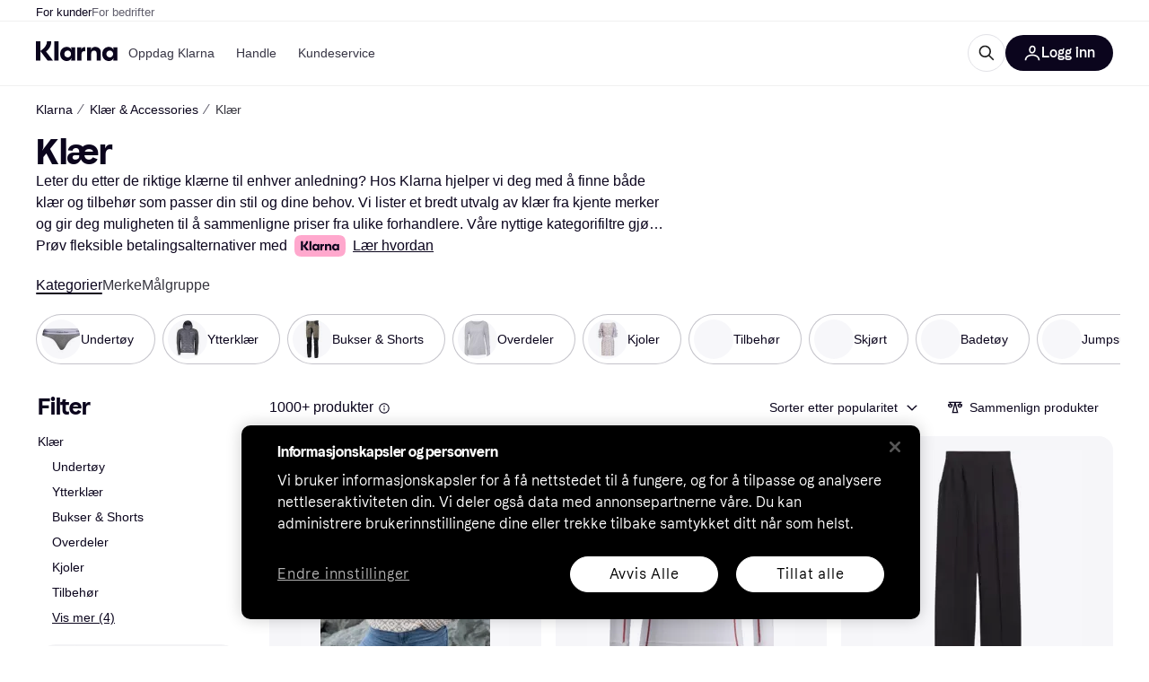

--- FILE ---
content_type: application/javascript
request_url: https://owp.klarna.com/static/80408-69c87ef8.js
body_size: 88418
content:
/*! For license information please see 80408-69c87ef8.js.LICENSE.txt */
(self.__LOADABLE_LOADED_CHUNKS__=self.__LOADABLE_LOADED_CHUNKS__||[]).push([["80408"],{2833(e){e.exports=function(e,t,r,n){var i=r?r.call(n,e,t):void 0;if(void 0!==i)return!!i;if(e===t)return!0;if("object"!=typeof e||!e||"object"!=typeof t||!t)return!1;var o=Object.keys(e),a=Object.keys(t);if(o.length!==a.length)return!1;for(var l=Object.prototype.hasOwnProperty.bind(t),s=0;s<o.length;s++){var c=o[s];if(!l(c))return!1;var g=e[c],p=t[c];if(!1===(i=r?r.call(n,g,p,c):void 0)||void 0===i&&g!==p)return!1}return!0}},59901(e,t,r){"use strict";r.d(t,{i7:()=>eI,Ay:()=>eF,Dx:()=>eL,DU:()=>eT,AH:()=>ey,DP:()=>eH});var n,i,o,a=r(44363),l=r(96540),s=r(2833),c=r.n(s);let g=function(e){function t(e,t,n){var i=t.trim().split(h);t=i;var o=i.length,a=e.length;switch(a){case 0:case 1:var l=0;for(e=0===a?"":e[0]+" ";l<o;++l)t[l]=r(e,t[l],n).trim();break;default:var s=l=0;for(t=[];l<o;++l)for(var c=0;c<a;++c)t[s++]=r(e[c]+" ",i[l],n).trim()}return t}function r(e,t,r){var n=t.charCodeAt(0);switch(33>n&&(n=(t=t.trim()).charCodeAt(0)),n){case 38:return t.replace(f,"$1"+e.trim());case 58:return e.trim()+t.replace(f,"$1"+e.trim());default:if(0<+r&&0<t.indexOf("\f"))return t.replace(f,(58===e.charCodeAt(0)?"":"$1")+e.trim())}return e+t}function n(e,t,r,o){var a=e+";",l=2*t+3*r+4*o;if(944===l){e=a.indexOf(":",9)+1;var s=a.substring(e,a.length-1).trim();return s=a.substring(0,e).trim()+s+";",1===S||2===S&&i(s,1)?"-webkit-"+s+s:s}if(0===S||2===S&&!i(a,1))return a;switch(l){case 1015:return 97===a.charCodeAt(10)?"-webkit-"+a+a:a;case 951:return 116===a.charCodeAt(3)?"-webkit-"+a+a:a;case 963:return 110===a.charCodeAt(5)?"-webkit-"+a+a:a;case 1009:if(100!==a.charCodeAt(4))break;case 969:case 942:return"-webkit-"+a+a;case 978:return"-webkit-"+a+"-moz-"+a+a;case 1019:case 983:return"-webkit-"+a+"-moz-"+a+"-ms-"+a+a;case 883:if(45===a.charCodeAt(8))return"-webkit-"+a+a;if(0<a.indexOf("image-set(",11))return a.replace(O,"$1-webkit-$2")+a;break;case 932:if(45===a.charCodeAt(4))switch(a.charCodeAt(5)){case 103:return"-webkit-box-"+a.replace("-grow","")+"-webkit-"+a+"-ms-"+a.replace("grow","positive")+a;case 115:return"-webkit-"+a+"-ms-"+a.replace("shrink","negative")+a;case 98:return"-webkit-"+a+"-ms-"+a.replace("basis","preferred-size")+a}return"-webkit-"+a+"-ms-"+a+a;case 964:return"-webkit-"+a+"-ms-flex-"+a+a;case 1023:if(99!==a.charCodeAt(8))break;return"-webkit-box-pack"+(s=a.substring(a.indexOf(":",15)).replace("flex-","").replace("space-between","justify"))+"-webkit-"+a+"-ms-flex-pack"+s+a;case 1005:return d.test(a)?a.replace(p,":-webkit-")+a.replace(p,":-moz-")+a:a;case 1e3:switch(t=(s=a.substring(13).trim()).indexOf("-")+1,s.charCodeAt(0)+s.charCodeAt(t)){case 226:s=a.replace(x,"tb");break;case 232:s=a.replace(x,"tb-rl");break;case 220:s=a.replace(x,"lr");break;default:return a}return"-webkit-"+a+"-ms-"+s+a;case 1017:if(-1===a.indexOf("sticky",9))break;case 975:switch(t=(a=e).length-10,l=(s=(33===a.charCodeAt(t)?a.substring(0,t):a).substring(e.indexOf(":",7)+1).trim()).charCodeAt(0)+(0|s.charCodeAt(7))){case 203:if(111>s.charCodeAt(8))break;case 115:a=a.replace(s,"-webkit-"+s)+";"+a;break;case 207:case 102:a=a.replace(s,"-webkit-"+(102<l?"inline-":"")+"box")+";"+a.replace(s,"-webkit-"+s)+";"+a.replace(s,"-ms-"+s+"box")+";"+a}return a+";";case 938:if(45===a.charCodeAt(5))switch(a.charCodeAt(6)){case 105:return s=a.replace("-items",""),"-webkit-"+a+"-webkit-box-"+s+"-ms-flex-"+s+a;case 115:return"-webkit-"+a+"-ms-flex-item-"+a.replace(v,"")+a;default:return"-webkit-"+a+"-ms-flex-line-pack"+a.replace("align-content","").replace(v,"")+a}break;case 973:case 989:if(45!==a.charCodeAt(3)||122===a.charCodeAt(4))break;case 931:case 953:if(!0===k.test(e))return 115===(s=e.substring(e.indexOf(":")+1)).charCodeAt(0)?n(e.replace("stretch","fill-available"),t,r,o).replace(":fill-available",":stretch"):a.replace(s,"-webkit-"+s)+a.replace(s,"-moz-"+s.replace("fill-",""))+a;break;case 962:if(a="-webkit-"+a+(102===a.charCodeAt(5)?"-ms-"+a:"")+a,211===r+o&&105===a.charCodeAt(13)&&0<a.indexOf("transform",10))return a.substring(0,a.indexOf(";",27)+1).replace(u,"$1-webkit-$2")+a}return a}function i(e,t){var r=e.indexOf(1===t?":":"{"),n=e.substring(0,3!==t?r:10);return r=e.substring(r+1,e.length-1),I(2!==t?n:n.replace(j,"$1"),r,t)}function o(e,t){var r=n(t,t.charCodeAt(0),t.charCodeAt(1),t.charCodeAt(2));return r!==t+";"?r.replace(C," or ($1)").substring(4):"("+t+")"}function a(e,t,r,n,i,o,a,l,c,g){for(var p,d=0,u=t;d<T;++d)switch(p=E[d].call(s,e,u,r,n,i,o,a,l,c,g)){case void 0:case!1:case!0:case null:break;default:u=p}if(u!==t)return u}function l(e){return void 0!==(e=e.prefix)&&(I=null,e?"function"!=typeof e?S=1:(S=2,I=e):S=0),l}function s(e,r){var l=e;if(33>l.charCodeAt(0)&&(l=l.trim()),l=[l],0<T){var s=a(-1,r,l,l,P,A,0,0,0,0);void 0!==s&&"string"==typeof s&&(r=s)}var p=function e(r,l,s,p,d){for(var u,h,f,x,C,v=0,j=0,k=0,O=0,E=0,I=0,F=f=u=0,D=0,B=0,R=0,V=0,Z=s.length,$=Z-1,N="",z="",_="",K="";D<Z;){if(h=s.charCodeAt(D),D===$&&0!==j+O+k+v&&(0!==j&&(h=47===j?10:47),O=k=v=0,Z++,$++),0===j+O+k+v){if(D===$&&(0<B&&(N=N.replace(g,"")),0<N.trim().length)){switch(h){case 32:case 9:case 59:case 13:case 10:break;default:N+=s.charAt(D)}h=59}switch(h){case 123:for(u=(N=N.trim()).charCodeAt(0),f=1,V=++D;D<Z;){switch(h=s.charCodeAt(D)){case 123:f++;break;case 125:f--;break;case 47:switch(h=s.charCodeAt(D+1)){case 42:case 47:e:{for(F=D+1;F<$;++F)switch(s.charCodeAt(F)){case 47:if(42===h&&42===s.charCodeAt(F-1)&&D+2!==F){D=F+1;break e}break;case 10:if(47===h){D=F+1;break e}}D=F}}break;case 91:h++;case 40:h++;case 34:case 39:for(;D++<$&&s.charCodeAt(D)!==h;);}if(0===f)break;D++}if(f=s.substring(V,D),0===u&&(u=(N=N.replace(c,"").trim()).charCodeAt(0)),64===u){switch(0<B&&(N=N.replace(g,"")),h=N.charCodeAt(1)){case 100:case 109:case 115:case 45:B=l;break;default:B=M}if(V=(f=e(l,B,f,h,d+1)).length,0<T&&(C=a(3,f,B=t(M,N,R),l,P,A,V,h,d,p),N=B.join(""),void 0!==C&&0===(V=(f=C.trim()).length)&&(h=0,f="")),0<V)switch(h){case 115:N=N.replace(y,o);case 100:case 109:case 45:f=N+"{"+f+"}";break;case 107:f=(N=N.replace(m,"$1 $2"))+"{"+f+"}",f=1===S||2===S&&i("@"+f,3)?"@-webkit-"+f+"@"+f:"@"+f;break;default:f=N+f,112===p&&(z+=f,f="")}else f=""}else f=e(l,t(l,N,R),f,p,d+1);_+=f,f=R=B=F=u=0,N="",h=s.charCodeAt(++D);break;case 125:case 59:if(1<(V=(N=(0<B?N.replace(g,""):N).trim()).length))switch(0===F&&(45===(u=N.charCodeAt(0))||96<u&&123>u)&&(V=(N=N.replace(" ",":")).length),0<T&&void 0!==(C=a(1,N,l,r,P,A,z.length,p,d,p))&&0===(V=(N=C.trim()).length)&&(N="\0\0"),u=N.charCodeAt(0),h=N.charCodeAt(1),u){case 0:break;case 64:if(105===h||99===h){K+=N+s.charAt(D);break}default:58!==N.charCodeAt(V-1)&&(z+=n(N,u,h,N.charCodeAt(2)))}R=B=F=u=0,N="",h=s.charCodeAt(++D)}}switch(h){case 13:case 10:47===j?j=0:0===1+u&&107!==p&&0<N.length&&(B=1,N+="\0"),0<T*H&&a(0,N,l,r,P,A,z.length,p,d,p),A=1,P++;break;case 59:case 125:if(0===j+O+k+v){A++;break}default:switch(A++,x=s.charAt(D),h){case 9:case 32:if(0===O+v+j)switch(E){case 44:case 58:case 9:case 32:x="";break;default:32!==h&&(x=" ")}break;case 0:x="\\0";break;case 12:x="\\f";break;case 11:x="\\v";break;case 38:0===O+j+v&&(B=R=1,x="\f"+x);break;case 108:if(0===O+j+v+L&&0<F)switch(D-F){case 2:112===E&&58===s.charCodeAt(D-3)&&(L=E);case 8:111===I&&(L=I)}break;case 58:0===O+j+v&&(F=D);break;case 44:0===j+k+O+v&&(B=1,x+="\r");break;case 34:case 39:0===j&&(O=O===h?0:0===O?h:O);break;case 91:0===O+j+k&&v++;break;case 93:0===O+j+k&&v--;break;case 41:0===O+j+v&&k--;break;case 40:0===O+j+v&&(0===u&&(2*E+3*I==533||(u=1)),k++);break;case 64:0===j+k+O+v+F+f&&(f=1);break;case 42:case 47:if(!(0<O+v+k))switch(j){case 0:switch(2*h+3*s.charCodeAt(D+1)){case 235:j=47;break;case 220:V=D,j=42}break;case 42:47===h&&42===E&&V+2!==D&&(33===s.charCodeAt(V+2)&&(z+=s.substring(V,D+1)),x="",j=0)}}0===j&&(N+=x)}I=E,E=h,D++}if(0<(V=z.length)){if(B=l,0<T&&void 0!==(C=a(2,z,B,r,P,A,V,p,d,p))&&0===(z=C).length)return K+z+_;if(z=B.join(",")+"{"+z+"}",0!=S*L){switch(2!==S||i(z,2)||(L=0),L){case 111:z=z.replace(w,":-moz-$1")+z;break;case 112:z=z.replace(b,"::-webkit-input-$1")+z.replace(b,"::-moz-$1")+z.replace(b,":-ms-input-$1")+z}L=0}}return K+z+_}(M,l,r,0,0);return 0<T&&void 0!==(s=a(-2,p,l,l,P,A,p.length,0,0,0))&&(p=s),L=0,A=P=1,p}var c=/^\0+/g,g=/[\0\r\f]/g,p=/: */g,d=/zoo|gra/,u=/([,: ])(transform)/g,h=/,\r+?/g,f=/([\t\r\n ])*\f?&/g,m=/@(k\w+)\s*(\S*)\s*/,b=/::(place)/g,w=/:(read-only)/g,x=/[svh]\w+-[tblr]{2}/,y=/\(\s*(.*)\s*\)/g,C=/([\s\S]*?);/g,v=/-self|flex-/g,j=/[^]*?(:[rp][el]a[\w-]+)[^]*/,k=/stretch|:\s*\w+\-(?:conte|avail)/,O=/([^-])(image-set\()/,A=1,P=1,L=0,S=1,M=[],E=[],T=0,I=null,H=0;return s.use=function e(t){switch(t){case void 0:case null:T=E.length=0;break;default:if("function"==typeof t)E[T++]=t;else if("object"==typeof t)for(var r=0,n=t.length;r<n;++r)e(t[r]);else H=0|!!t}return e},s.set=l,void 0!==e&&l(e),s},p={animationIterationCount:1,borderImageOutset:1,borderImageSlice:1,borderImageWidth:1,boxFlex:1,boxFlexGroup:1,boxOrdinalGroup:1,columnCount:1,columns:1,flex:1,flexGrow:1,flexPositive:1,flexShrink:1,flexNegative:1,flexOrder:1,gridRow:1,gridRowEnd:1,gridRowSpan:1,gridRowStart:1,gridColumn:1,gridColumnEnd:1,gridColumnSpan:1,gridColumnStart:1,msGridRow:1,msGridRowSpan:1,msGridColumn:1,msGridColumnSpan:1,fontWeight:1,lineHeight:1,opacity:1,order:1,orphans:1,tabSize:1,widows:1,zIndex:1,zoom:1,WebkitLineClamp:1,fillOpacity:1,floodOpacity:1,stopOpacity:1,strokeDasharray:1,strokeDashoffset:1,strokeMiterlimit:1,strokeOpacity:1,strokeWidth:1};var d=/^((children|dangerouslySetInnerHTML|key|ref|autoFocus|defaultValue|defaultChecked|innerHTML|suppressContentEditableWarning|suppressHydrationWarning|valueLink|abbr|accept|acceptCharset|accessKey|action|allow|allowUserMedia|allowPaymentRequest|allowFullScreen|allowTransparency|alt|async|autoComplete|autoPlay|capture|cellPadding|cellSpacing|challenge|charSet|checked|cite|classID|className|cols|colSpan|content|contentEditable|contextMenu|controls|controlsList|coords|crossOrigin|data|dateTime|decoding|default|defer|dir|disabled|disablePictureInPicture|download|draggable|encType|enterKeyHint|form|formAction|formEncType|formMethod|formNoValidate|formTarget|frameBorder|headers|height|hidden|high|href|hrefLang|htmlFor|httpEquiv|id|inputMode|integrity|is|keyParams|keyType|kind|label|lang|list|loading|loop|low|marginHeight|marginWidth|max|maxLength|media|mediaGroup|method|min|minLength|multiple|muted|name|nonce|noValidate|open|optimum|pattern|placeholder|playsInline|poster|preload|profile|radioGroup|readOnly|referrerPolicy|rel|required|reversed|role|rows|rowSpan|sandbox|scope|scoped|scrolling|seamless|selected|shape|size|sizes|slot|span|spellCheck|src|srcDoc|srcLang|srcSet|start|step|style|summary|tabIndex|target|title|translate|type|useMap|value|width|wmode|wrap|about|datatype|inlist|prefix|property|resource|typeof|vocab|autoCapitalize|autoCorrect|autoSave|color|incremental|fallback|inert|itemProp|itemScope|itemType|itemID|itemRef|on|option|results|security|unselectable|accentHeight|accumulate|additive|alignmentBaseline|allowReorder|alphabetic|amplitude|arabicForm|ascent|attributeName|attributeType|autoReverse|azimuth|baseFrequency|baselineShift|baseProfile|bbox|begin|bias|by|calcMode|capHeight|clip|clipPathUnits|clipPath|clipRule|colorInterpolation|colorInterpolationFilters|colorProfile|colorRendering|contentScriptType|contentStyleType|cursor|cx|cy|d|decelerate|descent|diffuseConstant|direction|display|divisor|dominantBaseline|dur|dx|dy|edgeMode|elevation|enableBackground|end|exponent|externalResourcesRequired|fill|fillOpacity|fillRule|filter|filterRes|filterUnits|floodColor|floodOpacity|focusable|fontFamily|fontSize|fontSizeAdjust|fontStretch|fontStyle|fontVariant|fontWeight|format|from|fr|fx|fy|g1|g2|glyphName|glyphOrientationHorizontal|glyphOrientationVertical|glyphRef|gradientTransform|gradientUnits|hanging|horizAdvX|horizOriginX|ideographic|imageRendering|in|in2|intercept|k|k1|k2|k3|k4|kernelMatrix|kernelUnitLength|kerning|keyPoints|keySplines|keyTimes|lengthAdjust|letterSpacing|lightingColor|limitingConeAngle|local|markerEnd|markerMid|markerStart|markerHeight|markerUnits|markerWidth|mask|maskContentUnits|maskUnits|mathematical|mode|numOctaves|offset|opacity|operator|order|orient|orientation|origin|overflow|overlinePosition|overlineThickness|panose1|paintOrder|pathLength|patternContentUnits|patternTransform|patternUnits|pointerEvents|points|pointsAtX|pointsAtY|pointsAtZ|preserveAlpha|preserveAspectRatio|primitiveUnits|r|radius|refX|refY|renderingIntent|repeatCount|repeatDur|requiredExtensions|requiredFeatures|restart|result|rotate|rx|ry|scale|seed|shapeRendering|slope|spacing|specularConstant|specularExponent|speed|spreadMethod|startOffset|stdDeviation|stemh|stemv|stitchTiles|stopColor|stopOpacity|strikethroughPosition|strikethroughThickness|string|stroke|strokeDasharray|strokeDashoffset|strokeLinecap|strokeLinejoin|strokeMiterlimit|strokeOpacity|strokeWidth|surfaceScale|systemLanguage|tableValues|targetX|targetY|textAnchor|textDecoration|textRendering|textLength|to|transform|u1|u2|underlinePosition|underlineThickness|unicode|unicodeBidi|unicodeRange|unitsPerEm|vAlphabetic|vHanging|vIdeographic|vMathematical|values|vectorEffect|version|vertAdvY|vertOriginX|vertOriginY|viewBox|viewTarget|visibility|widths|wordSpacing|writingMode|x|xHeight|x1|x2|xChannelSelector|xlinkActuate|xlinkArcrole|xlinkHref|xlinkRole|xlinkShow|xlinkTitle|xlinkType|xmlBase|xmlns|xmlnsXlink|xmlLang|xmlSpace|y|y1|y2|yChannelSelector|z|zoomAndPan|for|class|autofocus)|(([Dd][Aa][Tt][Aa]|[Aa][Rr][Ii][Aa]|x)-.*))$/,u=(i=function(e){return d.test(e)||111===e.charCodeAt(0)&&110===e.charCodeAt(1)&&91>e.charCodeAt(2)},o=Object.create(null),function(e){return void 0===o[e]&&(o[e]=i(e)),o[e]}),h=r(4146),f=r.n(h);function m(){return(m=Object.assign||function(e){for(var t=1;t<arguments.length;t++){var r=arguments[t];for(var n in r)Object.prototype.hasOwnProperty.call(r,n)&&(e[n]=r[n])}return e}).apply(this,arguments)}var b=function(e,t){for(var r=[e[0]],n=0,i=t.length;n<i;n+=1)r.push(t[n],e[n+1]);return r},w=function(e){return null!==e&&"object"==typeof e&&"[object Object]"===(e.toString?e.toString():Object.prototype.toString.call(e))&&!(0,a.typeOf)(e)},x=Object.freeze([]),y=Object.freeze({});function C(e){return"function"==typeof e}function v(e){return e.displayName||e.name||"Component"}function j(e){return e&&"string"==typeof e.styledComponentId}var k="u">typeof process&&void 0!==process.env&&(process.env.REACT_APP_SC_ATTR||process.env.SC_ATTR)||"data-styled",O="u">typeof window&&"HTMLElement"in window,A=!!("boolean"==typeof SC_DISABLE_SPEEDY?SC_DISABLE_SPEEDY:"u">typeof process&&void 0!==process.env&&(void 0!==process.env.REACT_APP_SC_DISABLE_SPEEDY&&""!==process.env.REACT_APP_SC_DISABLE_SPEEDY?"false"!==process.env.REACT_APP_SC_DISABLE_SPEEDY&&process.env.REACT_APP_SC_DISABLE_SPEEDY:void 0!==process.env.SC_DISABLE_SPEEDY&&""!==process.env.SC_DISABLE_SPEEDY&&"false"!==process.env.SC_DISABLE_SPEEDY&&process.env.SC_DISABLE_SPEEDY)),P={};function L(e){for(var t=arguments.length,r=Array(t>1?t-1:0),n=1;n<t;n++)r[n-1]=arguments[n];throw Error("An error occurred. See https://git.io/JUIaE#"+e+" for more information."+(r.length>0?" Args: "+r.join(", "):""))}var S=function(){function e(e){this.groupSizes=new Uint32Array(512),this.length=512,this.tag=e}var t=e.prototype;return t.indexOfGroup=function(e){for(var t=0,r=0;r<e;r++)t+=this.groupSizes[r];return t},t.insertRules=function(e,t){if(e>=this.groupSizes.length){for(var r=this.groupSizes,n=r.length,i=n;e>=i;)(i<<=1)<0&&L(16,""+e);this.groupSizes=new Uint32Array(i),this.groupSizes.set(r),this.length=i;for(var o=n;o<i;o++)this.groupSizes[o]=0}for(var a=this.indexOfGroup(e+1),l=0,s=t.length;l<s;l++)this.tag.insertRule(a,t[l])&&(this.groupSizes[e]++,a++)},t.clearGroup=function(e){if(e<this.length){var t=this.groupSizes[e],r=this.indexOfGroup(e),n=r+t;this.groupSizes[e]=0;for(var i=r;i<n;i++)this.tag.deleteRule(r)}},t.getGroup=function(e){var t="";if(e>=this.length||0===this.groupSizes[e])return t;for(var r=this.groupSizes[e],n=this.indexOfGroup(e),i=n+r,o=n;o<i;o++)t+=this.tag.getRule(o)+"/*!sc*/\n";return t},e}(),M=new Map,E=new Map,T=1,I=function(e){if(M.has(e))return M.get(e);for(;E.has(T);)T++;var t=T++;return M.set(e,t),E.set(t,e),t},H=function(e,t){t>=T&&(T=t+1),M.set(e,t),E.set(t,e)},F="style["+k+'][data-styled-version="5.3.11"]',D=RegExp("^"+k+'\\.g(\\d+)\\[id="([\\w\\d-]+)"\\].*?"([^"]*)'),B=function(e,t,r){for(var n,i=r.split(","),o=0,a=i.length;o<a;o++)(n=i[o])&&e.registerName(t,n)},R=function(e,t){for(var r=(t.textContent||"").split("/*!sc*/\n"),n=[],i=0,o=r.length;i<o;i++){var a=r[i].trim();if(a){var l=a.match(D);if(l){var s=0|parseInt(l[1],10),c=l[2];0!==s&&(H(c,s),B(e,c,l[3]),e.getTag().insertRules(s,n)),n.length=0}else n.push(a)}}},V=function(){return r.nc},Z=function(e){var t=document.head,r=e||t,n=document.createElement("style"),i=function(e){for(var t=e.childNodes,r=t.length;r>=0;r--){var n=t[r];if(n&&1===n.nodeType&&n.hasAttribute(k))return n}}(r),o=void 0!==i?i.nextSibling:null;n.setAttribute(k,"active"),n.setAttribute("data-styled-version","5.3.11");var a=V();return a&&n.setAttribute("nonce",a),r.insertBefore(n,o),n},$=function(){function e(e){var t=this.element=Z(e);t.appendChild(document.createTextNode("")),this.sheet=function(e){if(e.sheet)return e.sheet;for(var t=document.styleSheets,r=0,n=t.length;r<n;r++){var i=t[r];if(i.ownerNode===e)return i}L(17)}(t),this.length=0}var t=e.prototype;return t.insertRule=function(e,t){try{return this.sheet.insertRule(t,e),this.length++,!0}catch(e){return!1}},t.deleteRule=function(e){this.sheet.deleteRule(e),this.length--},t.getRule=function(e){var t=this.sheet.cssRules[e];return void 0!==t&&"string"==typeof t.cssText?t.cssText:""},e}(),N=function(){function e(e){var t=this.element=Z(e);this.nodes=t.childNodes,this.length=0}var t=e.prototype;return t.insertRule=function(e,t){if(e<=this.length&&e>=0){var r=document.createTextNode(t),n=this.nodes[e];return this.element.insertBefore(r,n||null),this.length++,!0}return!1},t.deleteRule=function(e){this.element.removeChild(this.nodes[e]),this.length--},t.getRule=function(e){return e<this.length?this.nodes[e].textContent:""},e}(),z=function(){function e(e){this.rules=[],this.length=0}var t=e.prototype;return t.insertRule=function(e,t){return e<=this.length&&(this.rules.splice(e,0,t),this.length++,!0)},t.deleteRule=function(e){this.rules.splice(e,1),this.length--},t.getRule=function(e){return e<this.length?this.rules[e]:""},e}(),_=O,K={isServer:!O,useCSSOMInjection:!A},W=function(){function e(e,t,r){void 0===e&&(e=y),void 0===t&&(t={}),this.options=m({},K,{},e),this.gs=t,this.names=new Map(r),this.server=!!e.isServer,!this.server&&O&&_&&(_=!1,function(e){for(var t=document.querySelectorAll(F),r=0,n=t.length;r<n;r++){var i=t[r];i&&"active"!==i.getAttribute(k)&&(R(e,i),i.parentNode&&i.parentNode.removeChild(i))}}(this))}e.registerId=function(e){return I(e)};var t=e.prototype;return t.reconstructWithOptions=function(t,r){return void 0===r&&(r=!0),new e(m({},this.options,{},t),this.gs,r&&this.names||void 0)},t.allocateGSInstance=function(e){return this.gs[e]=(this.gs[e]||0)+1},t.getTag=function(){var e,t,r,n;return this.tag||(this.tag=(t=(e=this.options).isServer,r=e.useCSSOMInjection,n=e.target,new S(t?new z(n):r?new $(n):new N(n))))},t.hasNameForId=function(e,t){return this.names.has(e)&&this.names.get(e).has(t)},t.registerName=function(e,t){if(I(e),this.names.has(e))this.names.get(e).add(t);else{var r=new Set;r.add(t),this.names.set(e,r)}},t.insertRules=function(e,t,r){this.registerName(e,t),this.getTag().insertRules(I(e),r)},t.clearNames=function(e){this.names.has(e)&&this.names.get(e).clear()},t.clearRules=function(e){this.getTag().clearGroup(I(e)),this.clearNames(e)},t.clearTag=function(){this.tag=void 0},t.toString=function(){return function(e){for(var t=e.getTag(),r=t.length,n="",i=0;i<r;i++){var o,a=(o=i,E.get(o));if(void 0!==a){var l=e.names.get(a),s=t.getGroup(i);if(l&&s&&l.size){var c=k+".g"+i+'[id="'+a+'"]',g="";void 0!==l&&l.forEach(function(e){e.length>0&&(g+=e+",")}),n+=""+s+c+'{content:"'+g+'"}/*!sc*/\n'}}}return n}(this)},e}(),U=/(a)(d)/gi,G=function(e){return String.fromCharCode(e+(e>25?39:97))};function Y(e){var t,r="";for(t=Math.abs(e);t>52;t=t/52|0)r=G(t%52)+r;return(G(t%52)+r).replace(U,"$1-$2")}var J=function(e,t){for(var r=t.length;r;)e=33*e^t.charCodeAt(--r);return e},q=function(e){return J(5381,e)};function X(e){for(var t=0;t<e.length;t+=1){var r=e[t];if(C(r)&&!j(r))return!1}return!0}var Q=q("5.3.11"),ee=function(){function e(e,t,r){this.rules=e,this.staticRulesId="",this.isStatic=(void 0===r||r.isStatic)&&X(e),this.componentId=t,this.baseHash=J(Q,t),this.baseStyle=r,W.registerId(t)}return e.prototype.generateAndInjectStyles=function(e,t,r){var n=this.componentId,i=[];if(this.baseStyle&&i.push(this.baseStyle.generateAndInjectStyles(e,t,r)),this.isStatic&&!r.hash)if(this.staticRulesId&&t.hasNameForId(n,this.staticRulesId))i.push(this.staticRulesId);else{var o=ew(this.rules,e,t,r).join(""),a=Y(J(this.baseHash,o)>>>0);if(!t.hasNameForId(n,a)){var l=r(o,"."+a,void 0,n);t.insertRules(n,a,l)}i.push(a),this.staticRulesId=a}else{for(var s=this.rules.length,c=J(this.baseHash,r.hash),g="",p=0;p<s;p++){var d=this.rules[p];if("string"==typeof d)g+=d;else if(d){var u=ew(d,e,t,r),h=Array.isArray(u)?u.join(""):u;c=J(c,h+p),g+=h}}if(g){var f=Y(c>>>0);if(!t.hasNameForId(n,f)){var m=r(g,"."+f,void 0,n);t.insertRules(n,f,m)}i.push(f)}}return i.join(" ")},e}(),et=/^\s*\/\/.*$/gm,er=[":","[",".","#"];function en(e){var t,r,n,i,o=void 0===e?y:e,a=o.options,l=void 0===a?y:a,s=o.plugins,c=void 0===s?x:s,p=new g(l),d=[],u=function(e){function t(t){if(t)try{e(t+"}")}catch(e){}}return function(r,n,i,o,a,l,s,c,g,p){switch(r){case 1:if(0===g&&64===n.charCodeAt(0))return e(n+";"),"";break;case 2:if(0===c)return n+"/*|*/";break;case 3:switch(c){case 102:case 112:return e(i[0]+n),"";default:return n+(0===p?"/*|*/":"")}case -2:n.split("/*|*/}").forEach(t)}}}(function(e){d.push(e)}),h=function(e,n,o){return 0===n&&-1!==er.indexOf(o[r.length])||o.match(i)?e:"."+t};function f(e,o,a,l){void 0===l&&(l="&");var s=e.replace(et,""),c=o&&a?a+" "+o+" { "+s+" }":s;return t=l,n=RegExp("\\"+(r=o)+"\\b","g"),i=RegExp("(\\"+r+"\\b){2,}"),p(a||!o?"":o,c)}return p.use([].concat(c,[function(e,t,i){2===e&&i.length&&i[0].lastIndexOf(r)>0&&(i[0]=i[0].replace(n,h))},u,function(e){if(-2===e){var t=d;return d=[],t}}])),f.hash=c.length?c.reduce(function(e,t){return t.name||L(15),J(e,t.name)},5381).toString():"",f}var ei=l.createContext(),eo=(ei.Consumer,l.createContext()),ea=(eo.Consumer,new W),el=en();function es(){return(0,l.useContext)(ei)||ea}function ec(){return(0,l.useContext)(eo)||el}function eg(e){var t=(0,l.useState)(e.stylisPlugins),r=t[0],n=t[1],i=es(),o=(0,l.useMemo)(function(){var t=i;return e.sheet?t=e.sheet:e.target&&(t=t.reconstructWithOptions({target:e.target},!1)),e.disableCSSOMInjection&&(t=t.reconstructWithOptions({useCSSOMInjection:!1})),t},[e.disableCSSOMInjection,e.sheet,e.target]),a=(0,l.useMemo)(function(){return en({options:{prefix:!e.disableVendorPrefixes},plugins:r})},[e.disableVendorPrefixes,r]);return(0,l.useEffect)(function(){c()(r,e.stylisPlugins)||n(e.stylisPlugins)},[e.stylisPlugins]),l.createElement(ei.Provider,{value:o},l.createElement(eo.Provider,{value:a},e.children))}var ep=function(){function e(e,t){var r=this;this.inject=function(e,t){void 0===t&&(t=el);var n=r.name+t.hash;e.hasNameForId(r.id,n)||e.insertRules(r.id,n,t(r.rules,n,"@keyframes"))},this.toString=function(){return L(12,String(r.name))},this.name=e,this.id="sc-keyframes-"+e,this.rules=t}return e.prototype.getName=function(e){return void 0===e&&(e=el),this.name+e.hash},e}(),ed=/([A-Z])/,eu=/([A-Z])/g,eh=/^ms-/,ef=function(e){return"-"+e.toLowerCase()};function em(e){return ed.test(e)?e.replace(eu,ef).replace(eh,"-ms-"):e}var eb=function(e){return null==e||!1===e||""===e};function ew(e,t,r,n){if(Array.isArray(e)){for(var i,o=[],a=0,l=e.length;a<l;a+=1)""!==(i=ew(e[a],t,r,n))&&(Array.isArray(i)?o.push.apply(o,i):o.push(i));return o}return eb(e)?"":j(e)?"."+e.styledComponentId:C(e)?"function"!=typeof e||e.prototype&&e.prototype.isReactComponent||!t?e:ew(e(t),t,r,n):e instanceof ep?r?(e.inject(r,n),e.getName(n)):e:w(e)?function e(t,r){var n,i=[];for(var o in t)t.hasOwnProperty(o)&&!eb(t[o])&&(Array.isArray(t[o])&&t[o].isCss||C(t[o])?i.push(em(o)+":",t[o],";"):w(t[o])?i.push.apply(i,e(t[o],o)):i.push(em(o)+": "+(null==(n=t[o])||"boolean"==typeof n||""===n?"":"number"!=typeof n||0===n||o in p||o.startsWith("--")?String(n).trim():n+"px")+";"));return r?[r+" {"].concat(i,["}"]):i}(e):e.toString()}var ex=function(e){return Array.isArray(e)&&(e.isCss=!0),e};function ey(e){for(var t=arguments.length,r=Array(t>1?t-1:0),n=1;n<t;n++)r[n-1]=arguments[n];return C(e)||w(e)?ex(ew(b(x,[e].concat(r)))):0===r.length&&1===e.length&&"string"==typeof e[0]?e:ex(ew(b(e,r)))}var eC=function(e,t,r){return void 0===r&&(r=y),e.theme!==r.theme&&e.theme||t||r.theme},ev=/[!"#$%&'()*+,./:;<=>?@[\\\]^`{|}~-]+/g,ej=/(^-|-$)/g;function ek(e){return e.replace(ev,"-").replace(ej,"")}var eO=function(e){return Y(q(e)>>>0)};function eA(e){return"string"==typeof e}var eP=function(e){return"function"==typeof e||"object"==typeof e&&null!==e&&!Array.isArray(e)},eL=l.createContext();eL.Consumer;var eS={},eM=function(e){return function e(t,r,n){if(void 0===n&&(n=y),!(0,a.isValidElementType)(r))return L(1,String(r));var i=function(){return t(r,n,ey.apply(void 0,arguments))};return i.withConfig=function(i){return e(t,r,m({},n,{},i))},i.attrs=function(i){return e(t,r,m({},n,{attrs:Array.prototype.concat(n.attrs,i).filter(Boolean)}))},i}(function e(t,r,n){var i=j(t),o=!eA(t),a=r.attrs,s=void 0===a?x:a,c=r.componentId,g=void 0===c?(k=r.displayName,O=r.parentComponentId,eS[A="string"!=typeof k?"sc":ek(k)]=(eS[A]||0)+1,P=A+"-"+eO("5.3.11"+A+eS[A]),O?O+"-"+P:P):c,p=r.displayName,d=void 0===p?eA(t)?"styled."+t:"Styled("+v(t)+")":p,h=r.displayName&&r.componentId?ek(r.displayName)+"-"+r.componentId:r.componentId||g,b=i&&t.attrs?Array.prototype.concat(t.attrs,s).filter(Boolean):s,w=r.shouldForwardProp;i&&t.shouldForwardProp&&(w=r.shouldForwardProp?function(e,n,i){return t.shouldForwardProp(e,n,i)&&r.shouldForwardProp(e,n,i)}:t.shouldForwardProp);var k,O,A,P,L,S=new ee(n,h,i?t.componentStyle:void 0),M=S.isStatic&&0===s.length,E=function(e,t){return function(e,t,r,n){var i,o,a,s,c,g=e.attrs,p=e.componentStyle,d=e.defaultProps,h=e.foldedComponentIds,f=e.shouldForwardProp,b=e.styledComponentId,w=e.target,x=(i=eC(t,(0,l.useContext)(eL),d)||y,void 0===i&&(i=y),o=m({},t,{theme:i}),a={},g.forEach(function(e){var t,r,n,i=e;for(t in C(i)&&(i=i(o)),i)o[t]=a[t]="className"===t?(r=a[t],n=i[t],r&&n?r+" "+n:r||n):i[t]}),[o,a]),v=x[0],j=x[1],k=(s=es(),c=ec(),n?p.generateAndInjectStyles(y,s,c):p.generateAndInjectStyles(v,s,c)),O=j.$as||t.$as||j.as||t.as||w,A=eA(O),P=j!==t?m({},t,{},j):t,L={};for(var S in P)"$"!==S[0]&&"as"!==S&&("forwardedAs"===S?L.as=P[S]:(f?f(S,u,O):!A||u(S))&&(L[S]=P[S]));return t.style&&j.style!==t.style&&(L.style=m({},t.style,{},j.style)),L.className=Array.prototype.concat(h,b,k!==b?k:null,t.className,j.className).filter(Boolean).join(" "),L.ref=r,(0,l.createElement)(O,L)}(L,e,t,M)};return E.displayName=d,(L=l.forwardRef(E)).attrs=b,L.componentStyle=S,L.displayName=d,L.shouldForwardProp=w,L.foldedComponentIds=i?Array.prototype.concat(t.foldedComponentIds,t.styledComponentId):x,L.styledComponentId=h,L.target=i?t.target:t,L.withComponent=function(t){var i=r.componentId,o=function(e,t){if(null==e)return{};var r,n,i={},o=Object.keys(e);for(n=0;n<o.length;n++)t.indexOf(r=o[n])>=0||(i[r]=e[r]);return i}(r,["componentId"]),a=i&&i+"-"+(eA(t)?t:ek(v(t)));return e(t,m({},o,{attrs:b,componentId:a}),n)},Object.defineProperty(L,"defaultProps",{get:function(){return this._foldedDefaultProps},set:function(e){this._foldedDefaultProps=i?function e(t){for(var r=arguments.length,n=Array(r>1?r-1:0),i=1;i<r;i++)n[i-1]=arguments[i];for(var o=0;o<n.length;o++){var a=n[o];if(eP(a))for(var l in a)"__proto__"!==l&&"constructor"!==l&&"prototype"!==l&&function(t,r,n){var i=t[n];eP(r)&&eP(i)?e(i,r):t[n]=r}(t,a[l],l)}return t}({},t.defaultProps,e):e}}),Object.defineProperty(L,"toString",{value:function(){return"."+L.styledComponentId}}),o&&f()(L,t,{attrs:!0,componentStyle:!0,displayName:!0,foldedComponentIds:!0,shouldForwardProp:!0,styledComponentId:!0,target:!0,withComponent:!0}),L},e)};["a","abbr","address","area","article","aside","audio","b","base","bdi","bdo","big","blockquote","body","br","button","canvas","caption","cite","code","col","colgroup","data","datalist","dd","del","details","dfn","dialog","div","dl","dt","em","embed","fieldset","figcaption","figure","footer","form","h1","h2","h3","h4","h5","h6","head","header","hgroup","hr","html","i","iframe","img","input","ins","kbd","keygen","label","legend","li","link","main","map","mark","marquee","menu","menuitem","meta","meter","nav","noscript","object","ol","optgroup","option","output","p","param","picture","pre","progress","q","rp","rt","ruby","s","samp","script","section","select","small","source","span","strong","style","sub","summary","sup","table","tbody","td","textarea","tfoot","th","thead","time","title","tr","track","u","ul","var","video","wbr","circle","clipPath","defs","ellipse","foreignObject","g","image","line","linearGradient","marker","mask","path","pattern","polygon","polyline","radialGradient","rect","stop","svg","text","textPath","tspan"].forEach(function(e){eM[e]=eM(e)});var eE=function(){function e(e,t){this.rules=e,this.componentId=t,this.isStatic=X(e),W.registerId(this.componentId+1)}var t=e.prototype;return t.createStyles=function(e,t,r,n){var i=n(ew(this.rules,t,r,n).join(""),""),o=this.componentId+e;r.insertRules(o,o,i)},t.removeStyles=function(e,t){t.clearRules(this.componentId+e)},t.renderStyles=function(e,t,r,n){e>2&&W.registerId(this.componentId+e),this.removeStyles(e,r),this.createStyles(e,t,r,n)},e}();function eT(e){for(var t=arguments.length,r=Array(t>1?t-1:0),n=1;n<t;n++)r[n-1]=arguments[n];var i=ey.apply(void 0,[e].concat(r)),o="sc-global-"+eO(JSON.stringify(i)),a=new eE(i,o);function s(e){var t=es(),r=ec(),n=(0,l.useContext)(eL),i=(0,l.useRef)(t.allocateGSInstance(o)).current;return t.server&&c(i,e,t,n,r),(0,l.useLayoutEffect)(function(){if(!t.server)return c(i,e,t,n,r),function(){return a.removeStyles(i,t)}},[i,e,t,n,r]),null}function c(e,t,r,n,i){if(a.isStatic)a.renderStyles(e,P,r,i);else{var o=m({},t,{theme:eC(t,n,s.defaultProps)});a.renderStyles(e,o,r,i)}}return l.memo(s)}function eI(e){for(var t=arguments.length,r=Array(t>1?t-1:0),n=1;n<t;n++)r[n-1]=arguments[n];var i=ey.apply(void 0,[e].concat(r)).join("");return new ep(eO(i),i)}(n=(function(){var e=this;this._emitSheetCSS=function(){var t=e.instance.toString();if(!t)return"";var r=V();return"<style "+[r&&'nonce="'+r+'"',k+'="true"','data-styled-version="5.3.11"'].filter(Boolean).join(" ")+">"+t+"</style>"},this.getStyleTags=function(){return e.sealed?L(2):e._emitSheetCSS()},this.getStyleElement=function(){if(e.sealed)return L(2);var t,r=((t={})[k]="",t["data-styled-version"]="5.3.11",t.dangerouslySetInnerHTML={__html:e.instance.toString()},t),n=V();return n&&(r.nonce=n),[l.createElement("style",m({},r,{key:"sc-0-0"}))]},this.seal=function(){e.sealed=!0},this.instance=new W({isServer:!0}),this.sealed=!1}).prototype).collectStyles=function(e){return this.sealed?L(2):l.createElement(eg,{sheet:this.instance},e)},n.interleaveWithNodeStream=function(e){return L(3)};var eH=function(){return(0,l.useContext)(eL)};let eF=eM},63163(e,t,r){"use strict";r.d(t,{Cl:()=>n,jP:()=>l,hY:()=>a,$_:()=>o,Go:()=>i}),r(27495),r(25440),r(62953),r(48408),r(14603),r(47566),r(98721),r(26910);let n=(e,t,r)=>{let{env:n,market:i}=r;return"development"===n?`${e}/${t.replace("api/klarna-web-bff/","")}`:`${e}/${i}/${t}`},i=e=>{let t=new URLSearchParams;for(let r of Object.keys(e).sort()){let n=e[r];void 0!==n&&t.append(r,n)}return t.toString()};r(16280);let o=e=>{switch(e){case"development":return"http://localhost:9000";case"branch":return"https://d1b0coi3igxmvp.cloudfront.net";case"staging":return"https://www.nonprod.klarna.net";case"production":return"https://www.klarna.com";default:throw Error("ERROR: Invalid environment provided.")}},a=e=>{switch(e){case"production":return"https://www.klarna.com";case"development":return"http://localhost:3000";case"staging":case"branch":return"https://www.nonprod.klarna.net";default:throw Error("ERROR: Invalid environment provided.")}},l=e=>{switch(e){case"development":return"http://localhost:3000";case"branch":return"https://---.cloudfront.net";case"staging":return"https://kww.nonprod.klarna.com";case"production":return"https://kww.klarna.com";default:throw Error("ERROR: Invalid environment provided.")}}},64939(e,t,r){"use strict";r.d(t,{a4:()=>o.a4,sG:()=>n.Ay,Qr:()=>Z,Hr:()=>a.wG,fI:()=>h,wi:()=>a.Ay,Vx:()=>o.Vx,vj:()=>l.default,FS:()=>m,a7:()=>l.loader,_f:()=>o._f,V9:()=>a.Kq,YL:()=>l.Provider});var n=r(99040),i=r(4050),o=r(18499),a=r(18446),l=r(56613);r(72714),r(33324),r(54449),r(62953);var s=r(74848),c=r(96540),g=r(24114),p=r(72602),d=r(63790),u=r(63163);let h=async(e,t)=>{let{env:r}=e,i=function(e,t){if(null==e)return{};var r,n,i,o={};if("u">typeof Reflect&&Reflect.ownKeys){for(i=0,r=Reflect.ownKeys(e);i<r.length;i++)n=r[i],!(t.indexOf(n)>=0)&&Object.prototype.propertyIsEnumerable.call(e,n)&&(o[n]=e[n]);return o}if(o=function(e,t){if(null==e)return{};var r,n,i={},o=Object.getOwnPropertyNames(e);for(n=0;n<o.length;n++)r=o[n],!(t.indexOf(r)>=0)&&Object.prototype.propertyIsEnumerable.call(e,r)&&(i[r]=e[r]);return i}(e,t),Object.getOwnPropertySymbols)for(i=0,r=Object.getOwnPropertySymbols(e);i<r.length;i++)n=r[i],!(t.indexOf(n)>=0)&&Object.prototype.propertyIsEnumerable.call(e,n)&&(o[n]=e[n]);return o}(e,["env"]),o=(0,u.hY)(r),a=null!=t?t:n.Jh.fetcher,l=(0,u.Cl)(o,"api/klarna-web-bff/api/widgets/promotion-banner",{env:r,market:null==i?void 0:i.market});try{let e=(0,u.Go)(i);return await a(e?`${l}?${e}`:l,{method:"GET",headers:"u"<typeof window?{"x-kww-ssr":"1"}:void 0})}catch(e){return console.error(e),{statusCode:0,body:{message:"Something went wrong..."}}}},f=(0,c.createContext)(void 0),m=({data:e,children:t})=>(0,s.jsx)(f.Provider,{value:e,children:t});var b=r(73906),w=r(70722),x=r(16055),y=r(51958),C=r(59901),v=r(81508),j=r(37913);let k=C.Ay.div.withConfig({componentId:"sc-7cd03a77-0"})(["position:fixed;bottom:0;z-index:100;left:0;right:0;display:flex;justify-content:center;align-items:center;",""],e=>(0,C.AH)(["background-color:",";"],e.$inverted?j.w.colors.black.default:j.w.button.pink.background.default)),O=C.Ay.div.withConfig({componentId:"sc-7cd03a77-1"})(["padding:20px;width:100%;max-width:1024px;margin-left:auto;margin-right:auto;display:flex;align-items:center;justify-content:center;@media (max-width:","px){flex-direction:column;> *{margin-left:auto !important;margin-right:auto !important;max-width:unset !important;}> :not(:last-child){margin-bottom:16px;}}"],j.w.breakpoints.lg-1),A=C.Ay.div.withConfig({componentId:"sc-7cd03a77-2"})(["margin-right:",";svg{vertical-align:middle;display:inline-block;height:","px;width:","px;}"],e=>57===e.$size?"30px":"21px",e=>e.$size,e=>e.$size),P=C.Ay.div.withConfig({componentId:"sc-7cd03a77-3"})(["margin-right:auto;max-width:70%;text-align:left;@media (max-width:","px){display:flex;flex-direction:column;align-items:center;text-align:center;}"],j.w.breakpoints.lg-1),L=(0,C.Ay)(v.A).withConfig({componentId:"sc-7cd03a77-4"})(["margin-left:auto;"]),S=C.Ay.button.withConfig({componentId:"sc-7cd03a77-5"})(["margin-right:10px;line-height:0;background:none;border:none;cursor:pointer;padding:8px;svg{height:16px;width:16px;}path{","}@media (max-width:","px){position:absolute;top:10px;right:10px;margin-right:unset;}"],e=>(0,C.AH)(["fill:",";"],e.$inverted?j.w.colors.white.default:j.w.colors.black.default),j.w.breakpoints.lg-1),M=e=>{let[t,r]=(0,c.useState)(!0),{cookieName:i,heading:o,icon:a,subheading:l,button:g,inverted:p}=e,{market:d}=(0,n.UK)(),u=(0,c.useCallback)(e=>{(0,y.Y7)(i,"true",d,e?30:void 0),r(!1)},[i,d]);return t?(0,s.jsxs)(k,{id:"promotion-banner-container",$inverted:p,children:[(0,s.jsxs)(O,{children:[!!a&&(0,s.jsxs)(A,{$size:"KlarnaCard"===a?48:57,children:["Gift"===a&&(0,s.jsx)(x.pD,{inverted:p}),"Klarna"===a&&(0,s.jsx)(x.z2,{}),"KlarnaCard"===a&&(0,s.jsx)(x.Ic,{inverted:p})]}),(0,s.jsxs)(P,{children:[(0,s.jsx)(w.A,{fontWeight:600,display:"block",lineHeight:"high",noMargin:!0,color:p?"white":"black",children:o}),!!l&&(0,s.jsx)(w.A,{display:"block",noMargin:!0,lineHeight:"high",color:p?"white":"black",children:l})]}),!!g&&(0,s.jsx)(L,{color:p?"pink":"black",size:"large",variant:"filled",href:g.href,target:g.target,label:g.label,onClick:()=>u(!0)})]}),(0,s.jsx)(S,{$inverted:p,"aria-label":"Close",onClick:()=>u(),children:(0,s.jsx)(b.A,{name:"Close"})})]}):null};r(18111),r(61701),r(22489),r(20116),r(13579),r(27495),r(25440),r(84864),r(57465);var E=r(97086);let T=async()=>new Promise(e=>{let t=new Image;t.onload=()=>e(!0),t.onerror=()=>e(!1),t.src="chrome-extension://hfapbcheiepjppjbnkphkmegjlipojba/img/pink/logo-16.png"});function I(e){for(var t=1;t<arguments.length;t++){var r=null!=arguments[t]?arguments[t]:{},n=Object.keys(r);"function"==typeof Object.getOwnPropertySymbols&&(n=n.concat(Object.getOwnPropertySymbols(r).filter(function(e){return Object.getOwnPropertyDescriptor(r,e).enumerable}))),n.forEach(function(t){var n;n=r[t],t in e?Object.defineProperty(e,t,{value:n,enumerable:!0,configurable:!0,writable:!0}):e[t]=n})}return e}function H(e,t){return t=null!=t?t:{},Object.getOwnPropertyDescriptors?Object.defineProperties(e,Object.getOwnPropertyDescriptors(t)):(function(e,t){var r=Object.keys(e);if(Object.getOwnPropertySymbols){var n=Object.getOwnPropertySymbols(e);r.push.apply(r,n)}return r})(Object(t)).forEach(function(r){Object.defineProperty(e,r,Object.getOwnPropertyDescriptor(t,r))}),e}let F=async(e,t)=>Promise.all(e.map(t)).then(t=>e.filter((e,r)=>t[r])),D=e=>e.replace(/{{browser}}/g,function(){let e="Chrome";if(navigator.userAgentData){let t=["Chrome","Edge","Opera","Brave"].find(e=>navigator.userAgentData.brands.some(({brand:t})=>t.toLowerCase().includes(e.toLowerCase())));t&&(e=t)}return e}()),B=async(e,t,r)=>{if(!Array.isArray(e))return[];let n=e.filter(({cookieName:e})=>"true"!==(0,y.Ri)(e)).filter(e=>{let{visibleOn:n,hiddenOn:i}=e;return R(n,t,r)&&!R(i,t,r)});return(n=await F(n,async e=>{let t;return"extension"!==e.bannerType||!!((t=window.navigator.userAgentData)&&!t.mobile&&t.brands.some(({brand:e})=>"Chromium"===e))&&!await T()})).map(e=>{let{bannerType:t,callToAction:r,cookieName:n,heading:i,subheading:o}=e,a={button:r?H(I({},r),{label:D(null==r?void 0:r.label)}):void 0,cookieName:n,heading:D(i),subheading:D(o)};return"extension"===t?H(I({},a),{icon:"Klarna",inverted:!0}):"default"===t?H(I({},a),{icon:e.illustration,inverted:"inverted"===e.type}):void 0})},R=(e,t,r)=>{if(!t)return!1;let n=window.matchMedia(`(max-width: ${j.w.breakpoints.lg-1}px)`).matches||!!r;return e.device&&"all"!==e.device?"desktop"===e.device?!n:n:(0,E.j)({visibility:e,currentUrl:t})},V=()=>{let{data:e,loading:t}=(e=>{let t=(0,c.useContext)(f),{env:r,locale:i,market:o,fetcher:a}=(0,n.UK)(),l=function(e){for(var t=1;t<arguments.length;t++){var r=null!=arguments[t]?arguments[t]:{},n=Object.keys(r);"function"==typeof Object.getOwnPropertySymbols&&(n=n.concat(Object.getOwnPropertySymbols(r).filter(function(e){return Object.getOwnPropertyDescriptor(r,e).enumerable}))),n.forEach(function(t){var n;n=r[t],t in e?Object.defineProperty(e,t,{value:n,enumerable:!0,configurable:!0,writable:!0}):e[t]=n})}return e}({locale:i,env:r,endpoint:"promotion-banner/v1",market:o},e),{data:s,error:g}=(0,d.A)(l,e=>{let{endpoint:t}=e;return h(function(e,t){if(null==e)return{};var r,n,i,o={};if("u">typeof Reflect&&Reflect.ownKeys){for(i=0,r=Reflect.ownKeys(e);i<r.length;i++)n=r[i],!(t.indexOf(n)>=0)&&Object.prototype.propertyIsEnumerable.call(e,n)&&(o[n]=e[n]);return o}if(o=function(e,t){if(null==e)return{};var r,n,i={},o=Object.getOwnPropertyNames(e);for(n=0;n<o.length;n++)r=o[n],!(t.indexOf(r)>=0)&&Object.prototype.propertyIsEnumerable.call(e,r)&&(i[r]=e[r]);return i}(e,t),Object.getOwnPropertySymbols)for(i=0,r=Object.getOwnPropertySymbols(e);i<r.length;i++)n=r[i],!(t.indexOf(n)>=0)&&Object.prototype.propertyIsEnumerable.call(e,n)&&(o[n]=e[n]);return o}(e,["endpoint"]),a)},{fallbackData:t});return{data:s,loading:!s&&!g}})({}),{router:r,market:i}=(0,n.UK)(),o=(0,p.Y)(),[a,l]=(0,c.useState)(null),g=(0,c.useRef)(null),u=(0,c.useCallback)(()=>{var e;g.current&&l(null!=(e=g.current.pop())?e:null)},[]),m=`${r.origin}${r.url}`;return((0,c.useEffect)(()=>{let t=!0;return(async()=>{t&&(null==e?void 0:e.statusCode)===200&&(g.current=await B(e.body,m,o),u())})(),()=>{t=!1}},[m,null==e?void 0:e.body,null==e?void 0:e.statusCode,o,i,u]),!a||t)?null:(0,s.jsx)(M,function(e){for(var t=1;t<arguments.length;t++){var r=null!=arguments[t]?arguments[t]:{},n=Object.keys(r);"function"==typeof Object.getOwnPropertySymbols&&(n=n.concat(Object.getOwnPropertySymbols(r).filter(function(e){return Object.getOwnPropertyDescriptor(r,e).enumerable}))),n.forEach(function(t){var n;n=r[t],t in e?Object.defineProperty(e,t,{value:n,enumerable:!0,configurable:!0,writable:!0}):e[t]=n})}return e}({},a))},Z=()=>(0,s.jsx)(g.A,{widget:"promotion-banner",fallback:null,children:(0,s.jsx)(i.fu,{link:{widget:"promotion-banner"},children:(0,s.jsx)(V,{})})})},82674(e,t,r){"use strict";r.d(t,{A:()=>a});var n=r(74848),i=r(96540);let o=r(59901).Ay.button.withConfig({componentId:"sc-221f0a72-0"})(["align-items:center;background-color:transparent;border-radius:0;border:0;color:inherit;cursor:pointer;text-align:initial;margin:0;outline:0;padding:0;position:relative;text-decoration:none;"]),a=(0,i.forwardRef)(function(e,t){var r,i;let{children:a,className:l,disabled:s=!1,onClick:c,tabIndex:g=0,type:p="button"}=e,d=function(e,t){if(null==e)return{};var r,n,i,o={};if("u">typeof Reflect&&Reflect.ownKeys){for(i=0,r=Reflect.ownKeys(e);i<r.length;i++)n=r[i],!(t.indexOf(n)>=0)&&Object.prototype.propertyIsEnumerable.call(e,n)&&(o[n]=e[n]);return o}if(o=function(e,t){if(null==e)return{};var r,n,i={},o=Object.getOwnPropertyNames(e);for(n=0;n<o.length;n++)r=o[n],!(t.indexOf(r)>=0)&&Object.prototype.propertyIsEnumerable.call(e,r)&&(i[r]=e[r]);return i}(e,t),Object.getOwnPropertySymbols)for(i=0,r=Object.getOwnPropertySymbols(e);i<r.length;i++)n=r[i],!(t.indexOf(n)>=0)&&Object.prototype.propertyIsEnumerable.call(e,n)&&(o[n]=e[n]);return o}(e,["children","className","disabled","onClick","tabIndex","type"]);return(0,n.jsx)(o,(r=function(e){for(var t=1;t<arguments.length;t++){var r=null!=arguments[t]?arguments[t]:{},n=Object.keys(r);"function"==typeof Object.getOwnPropertySymbols&&(n=n.concat(Object.getOwnPropertySymbols(r).filter(function(e){return Object.getOwnPropertyDescriptor(r,e).enumerable}))),n.forEach(function(t){var n;n=r[t],t in e?Object.defineProperty(e,t,{value:n,enumerable:!0,configurable:!0,writable:!0}):e[t]=n})}return e}({ref:t,className:l,onClick:c,tabIndex:s?-1:g,type:p,disabled:s},d),i=i={children:a},Object.getOwnPropertyDescriptors?Object.defineProperties(r,Object.getOwnPropertyDescriptors(i)):(function(e,t){var r=Object.keys(e);if(Object.getOwnPropertySymbols){var n=Object.getOwnPropertySymbols(e);r.push.apply(r,n)}return r})(Object(i)).forEach(function(e){Object.defineProperty(r,e,Object.getOwnPropertyDescriptor(i,e))}),r))})},64123(e,t,r){"use strict";r.d(t,{A:()=>n.A});var n=r(82674)},9118(e,t,r){"use strict";r.d(t,{A:()=>l});var n=r(74848),i=r(59901),o=r(4050);let a=(0,i.Ay)(o.N_).withConfig({componentId:"sc-d725c4ab-0"})(["background-color:transparent;border-radius:0;border:0;color:inherit;cursor:pointer;text-align:initial;margin:0;outline:0;padding:0;text-decoration:none;"]),l=e=>{var t,r;let{className:i,children:o,href:l}=e,s=function(e,t){if(null==e)return{};var r,n,i,o={};if("u">typeof Reflect&&Reflect.ownKeys){for(i=0,r=Reflect.ownKeys(e);i<r.length;i++)n=r[i],!(t.indexOf(n)>=0)&&Object.prototype.propertyIsEnumerable.call(e,n)&&(o[n]=e[n]);return o}if(o=function(e,t){if(null==e)return{};var r,n,i={},o=Object.getOwnPropertyNames(e);for(n=0;n<o.length;n++)r=o[n],!(t.indexOf(r)>=0)&&Object.prototype.propertyIsEnumerable.call(e,r)&&(i[r]=e[r]);return i}(e,t),Object.getOwnPropertySymbols)for(i=0,r=Object.getOwnPropertySymbols(e);i<r.length;i++)n=r[i],!(t.indexOf(n)>=0)&&Object.prototype.propertyIsEnumerable.call(e,n)&&(o[n]=e[n]);return o}(e,["className","children","href"]);return(0,n.jsx)(a,(t=function(e){for(var t=1;t<arguments.length;t++){var r=null!=arguments[t]?arguments[t]:{},n=Object.keys(r);"function"==typeof Object.getOwnPropertySymbols&&(n=n.concat(Object.getOwnPropertySymbols(r).filter(function(e){return Object.getOwnPropertyDescriptor(r,e).enumerable}))),n.forEach(function(t){var n;n=r[t],t in e?Object.defineProperty(e,t,{value:n,enumerable:!0,configurable:!0,writable:!0}):e[t]=n})}return e}({className:i,href:l},s),r=r={children:o},Object.getOwnPropertyDescriptors?Object.defineProperties(t,Object.getOwnPropertyDescriptors(r)):(function(e,t){var r=Object.keys(e);if(Object.getOwnPropertySymbols){var n=Object.getOwnPropertySymbols(e);r.push.apply(r,n)}return r})(Object(r)).forEach(function(e){Object.defineProperty(t,e,Object.getOwnPropertyDescriptor(r,e))}),t))}},58175(e,t,r){"use strict";r.d(t,{A:()=>n.A});var n=r(9118)},81508(e,t,r){"use strict";r.d(t,{A:()=>m}),r(62953);var n=r(74848),i=r(96540),o=r(59901),a=r(37913),l=r(82674),s=r(9118),c=r(4050);function g(e,t){if(null==e)return{};var r,n,i,o={};if("u">typeof Reflect&&Reflect.ownKeys){for(i=0,r=Reflect.ownKeys(e);i<r.length;i++)n=r[i],!(t.indexOf(n)>=0)&&Object.prototype.propertyIsEnumerable.call(e,n)&&(o[n]=e[n]);return o}if(o=function(e,t){if(null==e)return{};var r,n,i={},o=Object.getOwnPropertyNames(e);for(n=0;n<o.length;n++)r=o[n],!(t.indexOf(r)>=0)&&Object.prototype.propertyIsEnumerable.call(e,r)&&(i[r]=e[r]);return i}(e,t),Object.getOwnPropertySymbols)for(i=0,r=Object.getOwnPropertySymbols(e);i<r.length;i++)n=r[i],!(t.indexOf(n)>=0)&&Object.prototype.propertyIsEnumerable.call(e,n)&&(o[n]=e[n]);return o}let p=o.Ay.span.withConfig({componentId:"sc-4b59db0b-0"})(["white-space:nowrap;text-overflow:ellipsis;"]),d=(0,o.AH)(["display:inline-flex;align-items:center;justify-content:center;border-radius:30px;line-height:",";padding:13.5px 20px;"," font-size:",";"," @media (min-width:","px){font-size:",";}font-family:",";font-weight:",";",""],a.w.typography.lineHeight.default,e=>"small"===e.$size&&(0,o.AH)(["padding:8.5px 12px;"]),e=>"small"===e.$size?a.w.typography.fontSizes.smallScreen.small:a.w.typography.fontSizes.smallScreen.body,e=>"large"===e.$size&&(0,o.AH)(["border-radius:8px;padding:16px 24px;"]),a.w.breakpoints.xxl,a.w.typography.fontSizes.largeScreen.body,a.w.typography.fontFamily.body,a.w.typography.fontWeights.medium,e=>e.disabled&&(0,o.AH)(["cursor:auto;pointer-events:none;"])),u=(0,o.Ay)(l.A).withConfig({componentId:"sc-4b59db0b-1"})([""," background:",";color:",";&:hover{background:",";color:",";}&:focus{background:",";box-shadow:0 0 0 2px ",";}&:active{background:",";}",""],d,e=>a.w.button[e.color].background.default,e=>a.w.button[e.color].text,e=>a.w.button[e.color].background.hover,e=>a.w.button[e.color].text,e=>a.w.button[e.color].background.focus,a.w.colors.accent.default,e=>a.w.button[e.color].background.pressed,e=>e.disabled&&(0,o.AH)(["background:rgb(199,201,204);color:rgb(147,150,154);"])),h={outlined:(0,o.Ay)(l.A).withConfig({componentId:"sc-4b59db0b-2"})([""," box-shadow:0 0 0 1px ",";background:",";color:",";&:hover{background:",";color:",";}&:focus{background:",";box-shadow:0 0 0 2px ",";}&:active{background:",";}"],d,e=>a.w.button[e.color].outlined.text,e=>a.w.button[e.color].background.default,e=>a.w.button[e.color].outlined.text,e=>a.w.button[e.color].outlined.hover,e=>a.w.button[e.color].outlined.text,e=>a.w.button[e.color].outlined.focus,a.w.colors.accent.default,e=>a.w.button[e.color].outlined.pressed),filled:u},f=o.Ay.div.withConfig({componentId:"sc-4b59db0b-3"})(["border-radius:30px;"]),m=(0,i.forwardRef)(function(e,t){var r,i;let[o,...a]=[e,t],{color:d="black",label:u="",size:m="medium",variant:b="filled"}=o,w=g(o,["color","label","size","variant"]),[x]=a,y=h[b],C=w.href?s.A:l.A,{className:v}=w,j=g(w,["className"]);return(0,n.jsx)(c.fu,{link:{text:u},children:(0,n.jsx)(f,{$size:m,className:v,children:(0,n.jsx)(y,(r=function(e){for(var t=1;t<arguments.length;t++){var r=null!=arguments[t]?arguments[t]:{},n=Object.keys(r);"function"==typeof Object.getOwnPropertySymbols&&(n=n.concat(Object.getOwnPropertySymbols(r).filter(function(e){return Object.getOwnPropertyDescriptor(r,e).enumerable}))),n.forEach(function(t){var n;n=r[t],t in e?Object.defineProperty(e,t,{value:n,enumerable:!0,configurable:!0,writable:!0}):e[t]=n})}return e}({as:C,ref:x,color:d,$size:m,variant:b},j),i=i={children:(0,n.jsx)(p,{children:u})},Object.getOwnPropertyDescriptors?Object.defineProperties(r,Object.getOwnPropertyDescriptors(i)):(function(e,t){var r=Object.keys(e);if(Object.getOwnPropertySymbols){var n=Object.getOwnPropertySymbols(e);r.push.apply(r,n)}return r})(Object(i)).forEach(function(e){Object.defineProperty(r,e,Object.getOwnPropertyDescriptor(i,e))}),r))})})})},99040(e,t,r){"use strict";r.d(t,{UK:()=>b,Ay:()=>m,Jh:()=>u}),r(62953),r(3296),r(27208),r(48408),r(14603),r(47566),r(98721),r(44114);var n=r(74848),i=r(96540),o=r(63163),a=r(4050),l=r(16907),s=r(69429);let c=(0,i.createContext)({enabled:!1}),g=({children:e,enabled:t})=>(0,n.jsx)(c.Provider,{value:{enabled:t},children:t?(0,n.jsxs)(a.fu,{children:[(0,n.jsx)(l.hv,{}),(0,n.jsx)(s.OY,{}),e]}):e});function p(e){for(var t=1;t<arguments.length;t++){var r=null!=arguments[t]?arguments[t]:{},n=Object.keys(r);"function"==typeof Object.getOwnPropertySymbols&&(n=n.concat(Object.getOwnPropertySymbols(r).filter(function(e){return Object.getOwnPropertyDescriptor(r,e).enumerable}))),n.forEach(function(t){var n;n=r[t],t in e?Object.defineProperty(e,t,{value:n,enumerable:!0,configurable:!0,writable:!0}):e[t]=n})}return e}function d(e,t){return t=null!=t?t:{},Object.getOwnPropertyDescriptors?Object.defineProperties(e,Object.getOwnPropertyDescriptors(t)):(function(e,t){var r=Object.keys(e);if(Object.getOwnPropertySymbols){var n=Object.getOwnPropertySymbols(e);r.push.apply(r,n)}return r})(Object(t)).forEach(function(r){Object.defineProperty(e,r,Object.getOwnPropertyDescriptor(t,r))}),e}let u={env:"development",locale:"en-US",market:"us",application:"unknown",fetcher:async(e,t)=>{let r=await fetch(e,t);return r.ok?{statusCode:r.status,body:await r.json()}:{statusCode:r.status,body:{message:r.statusText}}},Link:e=>(0,n.jsx)("a",p({},e)),router:{url:"",origin:"",push:e=>window.location.href=e,events:{off(){console.log("Router not defined")},on(){console.log("Router not defined")}}},uiOverrides:{}},h=(e,t)=>new URL(e,(0,o.$_)(t)).toString(),f=(0,i.createContext)(u),m=e=>{var t,r;let{children:i}=e,o=p({},u,function(e,t){if(null==e)return{};var r,n,i,o={};if("u">typeof Reflect&&Reflect.ownKeys){for(i=0,r=Reflect.ownKeys(e);i<r.length;i++)n=r[i],!(t.indexOf(n)>=0)&&Object.prototype.propertyIsEnumerable.call(e,n)&&(o[n]=e[n]);return o}if(o=function(e,t){if(null==e)return{};var r,n,i={},o=Object.getOwnPropertyNames(e);for(n=0;n<o.length;n++)r=o[n],!(t.indexOf(r)>=0)&&Object.prototype.propertyIsEnumerable.call(e,r)&&(i[r]=e[r]);return i}(e,t),Object.getOwnPropertySymbols)for(i=0,r=Object.getOwnPropertySymbols(e);i<r.length;i++)n=r[i],!(t.indexOf(n)>=0)&&Object.prototype.propertyIsEnumerable.call(e,n)&&(o[n]=e[n]);return o}(e,["children"])),a=p({},o);return(null==(t=o.features)?void 0:t.absolutePaths)&&(a.Link=e=>(0,n.jsx)(o.Link,d(p({},e),{href:h(e.href,o.env),children:e.children})),a.router=d(p({},o.router),{push:e=>o.router.push(h(e,o.env))})),(0,n.jsx)(f.Provider,{value:a,children:(0,n.jsx)(g,{enabled:null==(r=o.features)?void 0:r.tracking,children:i})})},b=()=>(0,i.useContext)(f)},24114(e,t,r){"use strict";r.d(t,{A:()=>a}),r(62953);var n=r(74848),i=r(96540);class o extends i.Component{static getDerivedStateFromError(){return{hasError:!0}}render(){var e;return this.state.hasError?null!=(e=this.props.fallback)?e:(0,n.jsx)("span",{children:"Something went wrong..."}):this.props.children}constructor(){super(...arguments),this.state={hasError:!1}}}let a=e=>(0,n.jsx)(o,function(e){for(var t=1;t<arguments.length;t++){var r=null!=arguments[t]?arguments[t]:{},n=Object.keys(r);"function"==typeof Object.getOwnPropertySymbols&&(n=n.concat(Object.getOwnPropertySymbols(r).filter(function(e){return Object.getOwnPropertyDescriptor(r,e).enumerable}))),n.forEach(function(t){var n;n=r[t],t in e?Object.defineProperty(e,t,{value:n,enumerable:!0,configurable:!0,writable:!0}):e[t]=n})}return e}({},e))},59462(e,t,r){"use strict";r.d(t,{A:()=>n.A});var n=r(24114)},73906(e,t,r){"use strict";r.d(t,{A:()=>s,P:()=>a});var n=r(74848),i=r(59901),o=r(16055);let a={Hamburger:o.UN,KlarnaLogo:o.DM,Chevron:o.cL,ChevronRight:o.c_,ChevronLeft:o.JG,Close:o.bm,LeftArrow:o.D9,RightArrow:o.UU,BusinessLogo:o.ag,Warning:o.N5,Search:o.vj,ChevronButton:o.kd,Twitter:o.KK,LinkedIn:o.pf,Instagram:o.pd,Facebook:o.f1,Australia:o.zt,Belgium:o.ci,Austria:o.kH,Canada:o.T2,China:o.o7,CzechRepublic:o.am,Default:o.yB,Denmark:o.Pf,Finland:o.ph,France:o.SR,Germany:o.Od,Greece:o.uV,Hungary:o.LT,Ireland:o.cZ,Italy:o.mC,Japan:o.PC,Mexico:o.EU,Netherlands:o.PK,NewZealand:o.QU,Norway:o.Bp,Poland:o.TZ,Portugal:o.TC,SouthKorea:o.IR,Romania:o.ay,Spain:o.YS,Sweden:o.$R,Slovakia:o.Wu,Switzerland:o.QI,UnitedKingdom:o.tZ,UnitedStates:o.W8,Globe:o.qz,OptionToggle:o.Ln,SmallArrowRight:o.do,Sale:o.ur,Link:o.N_,User:o.KJ,SimpleUser:o.wT,CompactBusinessLogo:o.XW,AIChat:o.nH,Heart:o.B1,Phone:o.bc},l=i.Ay.svg.withConfig({componentId:"sc-e8500097-0"})(["",";path{fill:",";}rect{fill:",";}"],e=>e.$rotateY&&`transform: rotateY(${e.$rotateY}deg)`,e=>e.$color||"currentColor",e=>e.$color||"currentColor"),s=({className:e,name:t,color:r,rotateY:i=0,width:o,height:s})=>{let c=a[t];return(0,n.jsx)(l,{$rotateY:i,$color:r,as:c,className:e,width:o,height:s})}},36507(e,t,r){"use strict";r.d(t,{A:()=>n.A});var n=r(73906)},19706(e,t,r){"use strict";r.d(t,{A:()=>g});var n=r(74848),i=r(59901),o=r(64123),a=r(36507),l=r(37913);let s={big:44,medium:40,small:32},c=(0,i.Ay)(o.A).withConfig({componentId:"sc-e49c6e9f-0"})(["border-radius:100px;border:none;display:flex;align-items:center;justify-content:center;cursor:pointer;padding:10px;width:","px;height:","px;box-sizing:border-box;background:",";color:",";transition:background 200ms,box-shadow 200ms;&:hover{background:",";color:",";}&:focus{background:",";box-shadow:0 0 0 2px ",";}&:active{background:",";}"],e=>s[e.$size],e=>s[e.$size],e=>l.w.button[e.$color].background.default,e=>l.w.button[e.$color].text,e=>l.w.button[e.$color].background.hover,e=>l.w.button[e.$color].text,e=>l.w.button[e.$color].background.focus,l.w.colors.accent.default,e=>l.w.button[e.$color].background.pressed),g=e=>{var t,r;let{className:i,name:o,size:l="medium",color:s="transparent",onClick:g}=e,p=function(e,t){if(null==e)return{};var r,n,i,o={};if("u">typeof Reflect&&Reflect.ownKeys){for(i=0,r=Reflect.ownKeys(e);i<r.length;i++)n=r[i],!(t.indexOf(n)>=0)&&Object.prototype.propertyIsEnumerable.call(e,n)&&(o[n]=e[n]);return o}if(o=function(e,t){if(null==e)return{};var r,n,i={},o=Object.getOwnPropertyNames(e);for(n=0;n<o.length;n++)r=o[n],!(t.indexOf(r)>=0)&&Object.prototype.propertyIsEnumerable.call(e,r)&&(i[r]=e[r]);return i}(e,t),Object.getOwnPropertySymbols)for(i=0,r=Object.getOwnPropertySymbols(e);i<r.length;i++)n=r[i],!(t.indexOf(n)>=0)&&Object.prototype.propertyIsEnumerable.call(e,n)&&(o[n]=e[n]);return o}(e,["className","name","size","color","onClick"]);return(0,n.jsx)(c,(t=function(e){for(var t=1;t<arguments.length;t++){var r=null!=arguments[t]?arguments[t]:{},n=Object.keys(r);"function"==typeof Object.getOwnPropertySymbols&&(n=n.concat(Object.getOwnPropertySymbols(r).filter(function(e){return Object.getOwnPropertyDescriptor(r,e).enumerable}))),n.forEach(function(t){var n;n=r[t],t in e?Object.defineProperty(e,t,{value:n,enumerable:!0,configurable:!0,writable:!0}):e[t]=n})}return e}({className:i,onClick:g,$size:l,$color:s,"aria-label":o},p),r=r={children:(0,n.jsx)(a.A,{name:o,color:"currentColor"})},Object.getOwnPropertyDescriptors?Object.defineProperties(t,Object.getOwnPropertyDescriptors(r)):(function(e,t){var r=Object.keys(e);if(Object.getOwnPropertySymbols){var n=Object.getOwnPropertySymbols(e);r.push.apply(r,n)}return r})(Object(r)).forEach(function(e){Object.defineProperty(t,e,Object.getOwnPropertyDescriptor(r,e))}),t))}},98320(e,t,r){"use strict";r.d(t,{A:()=>w,z:()=>x}),r(18111),r(18237),r(62953),r(44114),r(33110);var n=r(74848),i=r(96540);r(7588);let o=e=>"string"!=typeof e||""===e,a=e=>o(e.title)?"suggestion.title":o(e.url)?"suggestion.url":o(e.type)?"suggestion.type":void 0;var l=r(53044),s=r(16907),c=r(69429),g=r(80825),p=r(99040);function d(){return(d=Object.assign||function(e){for(var t=1;t<arguments.length;t++){var r=arguments[t];for(var n in r)Object.prototype.hasOwnProperty.call(r,n)&&(e[n]=r[n])}return e}).apply(this,arguments)}function u(e){for(var t=1;t<arguments.length;t++){var r=null!=arguments[t]?arguments[t]:{},n=Object.keys(r);"function"==typeof Object.getOwnPropertySymbols&&(n=n.concat(Object.getOwnPropertySymbols(r).filter(function(e){return Object.getOwnPropertyDescriptor(r,e).enumerable}))),n.forEach(function(t){var n;n=r[t],t in e?Object.defineProperty(e,t,{value:n,enumerable:!0,configurable:!0,writable:!0}):e[t]=n})}return e}let h={search:e=>{let{page:t,query:r,placement:n,action:i,application:l}=e;if(o(t))return"page";if("string"!=typeof r)return"query";if(o(n))return"placement";if(o(l))return"application";switch(i){case"input_focus":case"submit":break;case"suggestion":let{suggestion:s}=e,c=a(s);if(c)return c;break;case"instant_results":{let{suggestions:t}=e;t.forEach(e=>{let t=a(e);if(t)return t});break}default:return"action"}return!1},link:l.Nc,pageview:s.Nc,scroll:c.Nc,impression:g.Nc,session:e=>{let{action:t,user:r}=e;return r&&"object"==typeof r&&"boolean"==typeof r.loggedIn?"user_logged_in"!==t&&"user_logged_out"!==t&&"action":"user"}},f={search:e=>({event:"kww_search",url:e.page,query:e.query,context:e.placement,action:e.action,suggestion:e.suggestion,application:e.application,suggestions:e.suggestions}),link:l.Hs,pageview:s.Hs,scroll:c.Hs,impression:g.Hs,session:e=>({event:"kww_session",data:{action:e.action,user:{loggedIn:e.user.loggedIn}}})},m=(0,i.createContext)({track:{search:()=>null,impression:()=>null,link:()=>null,pageview:()=>null,scroll:()=>null,session:()=>null}}),b=e=>{let{children:t}=e,r=function(e,t){if(null==e)return{};var r,n,i,o={};if("u">typeof Reflect&&Reflect.ownKeys){for(i=0,r=Reflect.ownKeys(e);i<r.length;i++)n=r[i],!(t.indexOf(n)>=0)&&Object.prototype.propertyIsEnumerable.call(e,n)&&(o[n]=e[n]);return o}if(o=function(e,t){if(null==e)return{};var r,n,i={},o=Object.getOwnPropertyNames(e);for(n=0;n<o.length;n++)r=o[n],!(t.indexOf(r)>=0)&&Object.prototype.propertyIsEnumerable.call(e,r)&&(i[r]=e[r]);return i}(e,t),Object.getOwnPropertySymbols)for(i=0,r=Object.getOwnPropertySymbols(e);i<r.length;i++)n=r[i],!(t.indexOf(n)>=0)&&Object.prototype.propertyIsEnumerable.call(e,n)&&(o[n]=e[n]);return o}(e,["children"]),o=x(),{}=o,a=d({},o),l=Object.entries(r).reduce((e,[t,r])=>(e[t]=u({},e[t],r),e),a),s=(0,i.useCallback)(e=>{window.dataLayer||(window.dataLayer=[]);let t=l[e.event],r=u({},"object"==typeof t?t:{},e),n=(h[e.event](r),f[e.event](r));window.dataLayer.push(n)},[JSON.stringify(l)]),c=(0,i.useMemo)(()=>({search:e=>s(u({event:"search"},e)),impression:e=>s(u({event:"impression"},e)),link:e=>s(u({event:"link"},e)),pageview:e=>s(u({event:"pageview"},e)),scroll:e=>s(u({event:"scroll"},e)),session:e=>s(u({event:"session"},e))}),[s]);return(0,n.jsx)(m.Provider,{value:u({track:c},l),children:t})},w=e=>{let{features:t}=(0,p.UK)();return(null==t?void 0:t.tracking)?(0,n.jsx)(b,u({},e)):(0,n.jsx)(n.Fragment,{children:e.children})},x=()=>(0,i.useContext)(m)},80825(e,t,r){"use strict";r.d(t,{Hs:()=>i,Nc:()=>o}),r(62953),r(74848),r(96540),r(98320);var n=r(43593);r(99040);let i=e=>{if("header"===e.widget)return{event:"kww_impression",widget:"header",header:{position:e.position}}},o=e=>{let{widget:t}=e;return!(!t||n.Q.includes(t))&&"widget"}},53044(e,t,r){"use strict";r.d(t,{Ay:()=>u,Hs:()=>p,Nc:()=>f}),r(62953),r(3296),r(27208),r(48408),r(14603),r(47566),r(98721);var n=r(74848),i=r(96540),o=r(43593),a=r(99040),l=r(98320);function s(e){for(var t=1;t<arguments.length;t++){var r=null!=arguments[t]?arguments[t]:{},n=Object.keys(r);"function"==typeof Object.getOwnPropertySymbols&&(n=n.concat(Object.getOwnPropertySymbols(r).filter(function(e){return Object.getOwnPropertyDescriptor(r,e).enumerable}))),n.forEach(function(t){var n;n=r[t],t in e?Object.defineProperty(e,t,{value:n,enumerable:!0,configurable:!0,writable:!0}):e[t]=n})}return e}function c(e,t){if(null==e)return{};var r,n,i,o={};if("u">typeof Reflect&&Reflect.ownKeys){for(i=0,r=Reflect.ownKeys(e);i<r.length;i++)n=r[i],!(t.indexOf(n)>=0)&&Object.prototype.propertyIsEnumerable.call(e,n)&&(o[n]=e[n]);return o}if(o=function(e,t){if(null==e)return{};var r,n,i={},o=Object.getOwnPropertyNames(e);for(n=0;n<o.length;n++)r=o[n],!(t.indexOf(r)>=0)&&Object.prototype.propertyIsEnumerable.call(e,r)&&(i[r]=e[r]);return i}(e,t),Object.getOwnPropertySymbols)for(i=0,r=Object.getOwnPropertySymbols(e);i<r.length;i++)n=r[i],!(t.indexOf(n)>=0)&&Object.prototype.propertyIsEnumerable.call(e,n)&&(o[n]=e[n]);return o}let g=["internal","external"],p=e=>({event:`kww_link_${e.type}`,link_target:e.target,link_text:e.text,component:e.component,widget:e.widget}),d=e=>{var t,r;let{children:o,onClick:g,onClickBeforeTracking:p,trackingData:d}=e,u=c(e,["children","onClick","onClickBeforeTracking","trackingData"]),{track:h}=(0,l.z)(),{Link:f}=(0,a.UK)(),m=(0,i.useCallback)(e=>{if(p&&p(e),!e.defaultPrevented){let t=new URL(`${window.location.protocol}//${window.location.host}`),r=e.currentTarget.href,n=new URL(r,t).hostname===t.hostname?"internal":"external";h.link(s({type:n,target:r},d))}g&&g(e)},[h,g]);return(0,n.jsx)(f,(t=s({href:u.href,className:u.className,onClick:m},u),r=r={children:o},Object.getOwnPropertyDescriptors?Object.defineProperties(t,Object.getOwnPropertyDescriptors(r)):(function(e,t){var r=Object.keys(e);if(Object.getOwnPropertySymbols){var n=Object.getOwnPropertySymbols(e);r.push.apply(r,n)}return r})(Object(r)).forEach(function(e){Object.defineProperty(t,e,Object.getOwnPropertyDescriptor(r,e))}),t))},u=e=>{let{features:t,Link:r}=(0,a.UK)(),{onClickBeforeTracking:i,trackingData:o}=e,l=c(e,["onClickBeforeTracking","trackingData"]);return(null==t?void 0:t.tracking)||(l.onClick=t=>{"function"==typeof i&&i(t),"function"==typeof e.onClick&&e.onClick(t)}),(null==t?void 0:t.tracking)?(0,n.jsx)(d,s({},e)):(0,n.jsx)(r,s({href:e.href,className:e.className},l))},h=e=>"string"!=typeof e||""===e,f=e=>{let{type:t,text:r,target:n,component:i,widget:a}=e;return h(t)||!g.includes(t)?"type":h(r)?"text":h(n)?"target":i&&"string"!=typeof i?"component":!(!a||o.Q.includes(a))&&"widget"}},16907(e,t,r){"use strict";r.d(t,{Nc:()=>d,hv:()=>p,Hs:()=>g});var n=r(96540),i=r(43593);let o=["development","branch","staging","production"],a=["en-US","sv-SE","cs-CZ","da-DK","de-AT","de-CH","de-DE","el-GR","en-AU","en-CA","en-CH","en-GB","en-IE","en-NZ","en-US","es-ES","fi-FI","fr-BE","fr-CA","fr-CH","fr-FR","hu-HU","it-CH","it-IT","nb-NO","nl-BE","nl-NL","pl-PL","pt-PT","ro-RO","sk-SK","ja-JP","ko-KR","zh-CN","es-MX","es-US","en"],l=["us","se","cz","dk","at","ch","de","gr","au","ca","ch","uk","ie","nz","us","es","fi","be","ca","ch","fr","hu","ch","it","no","be","nl","pl","pt","ro","sk","cn","mx","jp","kr","global","international"];var s=r(99040),c=r(98320);let g=e=>({event:"kww_pageview",page_path:e.url,market:e.market,locale:e.locale,environment:e.environment,application:e.application}),p=()=>{let{router:e,env:t,locale:r,market:i,application:o}=(0,s.UK)(),{track:a}=(0,c.z)();return(0,n.useEffect)(()=>{let n=e=>a.pageview({url:e,application:o,environment:t,locale:r,market:i});return n(e.url),e.events.on("routeChangeComplete",n),()=>{e.events.off("routeChangeComplete",n)}},[]),null},d=e=>{let t,{environment:r,locale:n,market:s,url:c,application:g}=e;return o.includes(r)?a.includes(n)?l.includes(s)?i.c.includes(g)?("string"!=typeof(t=c)||""===t)&&"url":"application":"market":"locale":"environment"}},69429(e,t,r){"use strict";r.d(t,{Hs:()=>a,Nc:()=>s,OY:()=>l}),r(62953);var n=r(96540),i=r(99040),o=r(98320);let a=e=>({event:"kww_scroll",threshold:e.threshold}),l=()=>{let[e,t]=(0,n.useState)(0),{router:r}=(0,i.UK)(),{track:a}=(0,o.z)();return(0,n.useEffect)(()=>{let r=()=>{let r=10*Math.floor(window.scrollY/(document.body.offsetHeight-window.innerHeight)*100/10);r>e&&t(r)};return window.addEventListener("scroll",r),()=>{window.removeEventListener("scroll",r)}},[e]),(0,n.useEffect)(()=>{let e=()=>t(0);return r.events.on("routeChangeComplete",e),()=>{r.events.off("routeChangeComplete",e)}},[]),(0,n.useEffect)(()=>{a.scroll({threshold:e})},[e]),null},s=e=>{let{threshold:t}=e;return!!isNaN(t)&&"threshold"}},4050(e,t,r){"use strict";r.d(t,{N_:()=>i.Ay,fu:()=>n.A,z1:()=>n.z});var n=r(98320),i=r(53044);r(80825)},34080(e,t,r){"use strict";r.d(t,{A:()=>Z,W:()=>$}),r(16280),r(18111),r(18237),r(62953);var n=r(74848),i=r(96540),o=r(99040),a=JSON.parse('{"navigation":{"more":{"string":"Show more"}},"header":{"getTheApp":{"string":"Get the app"},"goBackLabel":{"string":"Main menu"},"login":{"string":"Login"},"seeAllWithAmount":{"string":"See all ({amount})"},"openMenu":{"string":"Open menu"},"closeMenu":{"string":"Close menu"},"completeProfile":{"string":"Complete profile"},"manageProfile":{"string":"Manage profile"}},"footer":{"returnToHomePage":{"string":"Return to home page"},"languageSwitcherTitle":{"string":"Market"},"socialMediaTitle":{"string":"Follow"}},"search":{"searchPlaceholder":{"string":"Search products"},"searchSuggestions":{"string":"Search suggestions"},"poweredBy":{"string":"Powered By"},"cancel":{"string":"Cancel"},"within":{"string":"in"},"allCategories":{"string":"All categories"},"brand":{"string":"Brand"},"store":{"string":"Brand"},"suggestions":{"string":"Suggestions"},"category":{"string":"Category"},"page":{"string":"Campaign"},"merchant":{"string":"Merchant"},"productseries":{"string":"Product series"},"test":{"string":"Expert test"},"product":{"string":"Product"},"highlightedBrandTitle":{"string":"Shop at {{store}}."},"highlightedBrandTitleSubtitle":{"string":"Pay with Klarna"}},"app-banner":{"getTheApp":{"string":"Get the app"},"klarnaAppLabel":{"string":"Klarna"},"klarnaAppDesc":{"string":"The all-in-one shopping app"},"ratings":{"string":"ratings"}},"auth-error-screen":{"loginErrorText":{"string":"A technical error interrupted your log in. Annoying, we know! Let\'s try again."},"logoutErrorText":{"string":"A technical error interrupted your logout. Annoying, we know! Let\'s try again."},"unknownErrorText":{"string":"A technical error interrupted your session. Annoying, we know! Let\'s try again."},"tryAgain":{"string":"Try again"},"login":{"string":"Log in"},"logout":{"string":"Log out"}}}'),l=JSON.parse('{"navigation":{"more":{"string":"Zobrazit v\xedce"}},"header":{"getTheApp":{"string":"St\xe1hni si apku"},"goBackLabel":{"string":""},"login":{"string":""},"seeAllWithAmount":{"string":""},"openMenu":{"string":""},"closeMenu":{"string":""},"completeProfile":{"string":""},"manageProfile":{"string":""}},"footer":{"returnToHomePage":{"string":""},"languageSwitcherTitle":{"string":"Trh"},"socialMediaTitle":{"string":"Sledujte n\xe1s"}},"search":{"searchPlaceholder":{"string":"Hledat produkty"},"searchSuggestions":{"string":"N\xe1vrhy vyhled\xe1v\xe1n\xed"},"poweredBy":{"string":"Poh\xe1něno"},"cancel":{"string":"Zrušit"},"within":{"string":"v"},"allCategories":{"string":"Všechny kategorie"},"brand":{"string":"Značka"},"store":{"string":"Značka"},"suggestions":{"string":"N\xe1vrhy"},"category":{"string":"Kategorie"},"page":{"string":"Kampaň"},"merchant":{"string":"Obchodn\xedk"},"productseries":{"string":"Produktov\xe1 řada"},"test":{"string":"Odborn\xfd test"},"product":{"string":"Produkt"},"highlightedBrandTitle":{"string":"Nakupujte u {{store}}."},"highlightedBrandTitleSubtitle":{"string":"Zaplaťte přes Klarnu"}},"app-banner":{"getTheApp":{"string":"St\xe1hni si apku"},"klarnaAppLabel":{"string":""},"klarnaAppDesc":{"string":"Všechno na nakupov\xe1n\xed pohromadě"},"ratings":{"string":""}},"auth-error-screen":{"loginErrorText":{"string":""},"logoutErrorText":{"string":""},"unknownErrorText":{"string":""},"tryAgain":{"string":""},"login":{"string":""},"logout":{"string":""}}}'),s=JSON.parse('{"navigation":{"more":{"string":"Vis mere"}},"header":{"getTheApp":{"string":"Hent Appen"},"goBackLabel":{"string":"Main menu"},"login":{"string":"Login"},"seeAllWithAmount":{"string":"See all ({amount})"},"openMenu":{"string":""},"closeMenu":{"string":""},"completeProfile":{"string":""},"manageProfile":{"string":""}},"footer":{"returnToHomePage":{"string":""},"languageSwitcherTitle":{"string":"Marked"},"socialMediaTitle":{"string":"F\xf8lg"}},"search":{"searchPlaceholder":{"string":"S\xf8g produkter"},"searchSuggestions":{"string":"S\xf8geforslag"},"poweredBy":{"string":"Drevet af"},"cancel":{"string":"Annuller"},"within":{"string":"i"},"allCategories":{"string":"Alle kategorier"},"brand":{"string":"Brand"},"store":{"string":"Brand"},"suggestions":{"string":"Forslag"},"category":{"string":"Kategori"},"page":{"string":"Kampagne"},"merchant":{"string":"Forhandler"},"productseries":{"string":"Produktserie"},"test":{"string":"Eksperttest"},"product":{"string":"Produkt"},"highlightedBrandTitle":{"string":"Shop hos {{store}}."},"highlightedBrandTitleSubtitle":{"string":"Betal med Klarna"}},"app-banner":{"getTheApp":{"string":"Hent appen"},"klarnaAppLabel":{"string":""},"klarnaAppDesc":{"string":"Shopping-appen som har det hele"},"ratings":{"string":""}},"auth-error-screen":{"loginErrorText":{"string":""},"logoutErrorText":{"string":""},"unknownErrorText":{"string":""},"tryAgain":{"string":""},"login":{"string":""},"logout":{"string":""}}}'),c=JSON.parse('{"navigation":{"more":{"string":"Mehr anzeigen"}},"header":{"getTheApp":{"string":"Hol dir die App"},"goBackLabel":{"string":""},"login":{"string":""},"seeAllWithAmount":{"string":""},"openMenu":{"string":""},"closeMenu":{"string":""},"completeProfile":{"string":""},"manageProfile":{"string":""}},"footer":{"returnToHomePage":{"string":""},"languageSwitcherTitle":{"string":"Markt"},"socialMediaTitle":{"string":"Folgen"}},"search":{"searchPlaceholder":{"string":"Artikel suchen"},"searchSuggestions":{"string":"Suchvorschl\xe4ge"},"poweredBy":{"string":"Bereitgestellt von"},"cancel":{"string":"Abbrechen"},"within":{"string":"in"},"allCategories":{"string":"Alle Kategorien"},"brand":{"string":"Marke"},"store":{"string":"Marke"},"suggestions":{"string":"Vorschl\xe4ge"},"category":{"string":"Kategorie"},"page":{"string":"Kampagne"},"merchant":{"string":"H\xe4ndler"},"productseries":{"string":"Produktserie"},"test":{"string":"Expertentest"},"product":{"string":"Artikel"},"highlightedBrandTitle":{"string":"Bei {{store}} shoppen."},"highlightedBrandTitleSubtitle":{"string":"Mit Klarna bezahlen"}},"app-banner":{"getTheApp":{"string":"Hol dir die App"},"klarnaAppLabel":{"string":""},"klarnaAppDesc":{"string":"Die Shopping-App, die alles kann"},"ratings":{"string":""}},"auth-error-screen":{"loginErrorText":{"string":""},"logoutErrorText":{"string":""},"unknownErrorText":{"string":""},"tryAgain":{"string":""},"login":{"string":""},"logout":{"string":""}}}'),g=JSON.parse('{"navigation":{"more":{"string":"Mehr anzeigen"}},"header":{"getTheApp":{"string":"Hol dir die App"},"goBackLabel":{"string":""},"login":{"string":""},"seeAllWithAmount":{"string":""},"openMenu":{"string":""},"closeMenu":{"string":""},"completeProfile":{"string":""},"manageProfile":{"string":""}},"footer":{"returnToHomePage":{"string":""},"languageSwitcherTitle":{"string":"Markt"},"socialMediaTitle":{"string":"Folgen"}},"search":{"searchPlaceholder":{"string":"Artikel suchen"},"searchSuggestions":{"string":"Suchvorschl\xe4ge"},"poweredBy":{"string":"Unterst\xfctzt von"},"cancel":{"string":"Abbrechen"},"within":{"string":"in"},"allCategories":{"string":"Alle Kategorien"},"brand":{"string":"Marke"},"store":{"string":"Marke"},"suggestions":{"string":"Vorschl\xe4ge"},"category":{"string":"Kategorie"},"page":{"string":"Kampagne"},"merchant":{"string":"H\xe4ndler"},"productseries":{"string":"Produktserie"},"test":{"string":"Expertentest"},"product":{"string":"Artikel"},"highlightedBrandTitle":{"string":"Bei {{store}} shoppen."},"highlightedBrandTitleSubtitle":{"string":"Mit Klarna bezahlen"}},"app-banner":{"getTheApp":{"string":"Hol dir die App"},"klarnaAppLabel":{"string":""},"klarnaAppDesc":{"string":"Die Shopping-App, die alles kann"},"ratings":{"string":""}},"auth-error-screen":{"loginErrorText":{"string":""},"logoutErrorText":{"string":""},"unknownErrorText":{"string":""},"tryAgain":{"string":""},"login":{"string":""},"logout":{"string":""}}}'),p=JSON.parse('{"navigation":{"more":{"string":"Mehr anzeigen"}},"header":{"getTheApp":{"string":"Hol dir die App"},"goBackLabel":{"string":"Hauptmen\xfc"},"login":{"string":"Login"},"seeAllWithAmount":{"string":"Alles anzeigen ({amount})"},"openMenu":{"string":"Men\xfc \xf6ffnen"},"closeMenu":{"string":"Men\xfc schlie\xdfen"},"completeProfile":{"string":""},"manageProfile":{"string":""}},"footer":{"returnToHomePage":{"string":"Zur\xfcck zur Startseite"},"languageSwitcherTitle":{"string":"Markt"},"socialMediaTitle":{"string":"Folgen"}},"search":{"searchPlaceholder":{"string":"Artikel suchen"},"searchSuggestions":{"string":"Suchvorschl\xe4ge"},"poweredBy":{"string":"Unterst\xfctzt von"},"cancel":{"string":"Abbrechen"},"within":{"string":"in"},"allCategories":{"string":"Alle Kategorien"},"brand":{"string":"Marke"},"store":{"string":"Marke"},"suggestions":{"string":"Vorschl\xe4ge"},"category":{"string":"Kategorie"},"page":{"string":"Kampagne"},"merchant":{"string":"H\xe4ndler"},"productseries":{"string":"Produktserie"},"test":{"string":"Expertentest"},"product":{"string":"Artikel"},"highlightedBrandTitle":{"string":"Bei {{store}} shoppen."},"highlightedBrandTitleSubtitle":{"string":"Mit Klarna bezahlen"}},"app-banner":{"getTheApp":{"string":"Hol dir die App"},"klarnaAppLabel":{"string":"Klarna"},"klarnaAppDesc":{"string":"Die Shopping-App, die alles kann"},"ratings":{"string":"Bewertungen"}},"auth-error-screen":{"loginErrorText":{"string":""},"logoutErrorText":{"string":""},"unknownErrorText":{"string":""},"tryAgain":{"string":""},"login":{"string":""},"logout":{"string":""}}}'),d=JSON.parse('{"navigation":{"more":{"string":"Δείξε περισσότερα"}},"header":{"getTheApp":{"string":"Κατεβάστε την εφαρμογή"},"goBackLabel":{"string":""},"login":{"string":""},"seeAllWithAmount":{"string":""},"openMenu":{"string":""},"closeMenu":{"string":""},"completeProfile":{"string":""},"manageProfile":{"string":""}},"footer":{"returnToHomePage":{"string":""},"languageSwitcherTitle":{"string":"Αγορά"},"socialMediaTitle":{"string":"Ακολουθήστε"}},"search":{"searchPlaceholder":{"string":"Αναζήτηση προϊόντων"},"searchSuggestions":{"string":"Προτάσεις αναζήτησης"},"poweredBy":{"string":"Με την υποστήριξη της"},"cancel":{"string":"Ακύρωση"},"within":{"string":"σε"},"allCategories":{"string":"Όλες οι κατηγορίες"},"brand":{"string":"Brand"},"store":{"string":"Brand"},"suggestions":{"string":"Προτάσεις"},"category":{"string":"Κατηγορία"},"page":{"string":"Καμπάνια"},"merchant":{"string":"Έμπορος"},"productseries":{"string":"Σειρά προϊόντων"},"test":{"string":"Δοκιμή ειδικού"},"product":{"string":"Προϊόν"},"highlightedBrandTitle":{"string":"Πραγματοποιήστε αγορές στο {{store}}."},"highlightedBrandTitleSubtitle":{"string":" Πληρωμή με Klarna"}},"app-banner":{"getTheApp":{"string":"Κατεβάστε"},"klarnaAppLabel":{"string":""},"klarnaAppDesc":{"string":"Η όλα-σε-ένα shopping εφαρμογή"},"ratings":{"string":""}},"auth-error-screen":{"loginErrorText":{"string":""},"logoutErrorText":{"string":""},"unknownErrorText":{"string":""},"tryAgain":{"string":""},"login":{"string":""},"logout":{"string":""}}}'),u=JSON.parse('{"navigation":{"more":{"string":"Show more"}},"header":{"getTheApp":{"string":"Get the app"},"goBackLabel":{"string":""},"login":{"string":""},"seeAllWithAmount":{"string":""},"openMenu":{"string":""},"closeMenu":{"string":""},"completeProfile":{"string":""},"manageProfile":{"string":""}},"footer":{"returnToHomePage":{"string":""},"languageSwitcherTitle":{"string":"Market"},"socialMediaTitle":{"string":"Follow"}},"search":{"searchPlaceholder":{"string":""},"searchSuggestions":{"string":""},"poweredBy":{"string":""},"cancel":{"string":""},"within":{"string":""},"allCategories":{"string":""},"brand":{"string":""},"store":{"string":""},"suggestions":{"string":""},"category":{"string":""},"page":{"string":""},"merchant":{"string":""},"productseries":{"string":""},"test":{"string":""},"product":{"string":""},"highlightedBrandTitle":{"string":""},"highlightedBrandTitleSubtitle":{"string":""}},"app-banner":{"getTheApp":{"string":""},"klarnaAppLabel":{"string":""},"klarnaAppDesc":{"string":""},"ratings":{"string":""}},"auth-error-screen":{"loginErrorText":{"string":""},"logoutErrorText":{"string":""},"unknownErrorText":{"string":""},"tryAgain":{"string":""},"login":{"string":""},"logout":{"string":""}}}'),h=JSON.parse('{"navigation":{"more":{"string":"Show more"}},"header":{"getTheApp":{"string":"Get the app"},"goBackLabel":{"string":""},"login":{"string":""},"seeAllWithAmount":{"string":""},"openMenu":{"string":""},"closeMenu":{"string":""},"completeProfile":{"string":""},"manageProfile":{"string":""}},"footer":{"returnToHomePage":{"string":""},"languageSwitcherTitle":{"string":"Market"},"socialMediaTitle":{"string":"Follow"}},"search":{"searchPlaceholder":{"string":""},"searchSuggestions":{"string":""},"poweredBy":{"string":""},"cancel":{"string":""},"within":{"string":""},"allCategories":{"string":""},"brand":{"string":""},"store":{"string":""},"suggestions":{"string":""},"category":{"string":""},"page":{"string":""},"merchant":{"string":""},"productseries":{"string":""},"test":{"string":""},"product":{"string":""},"highlightedBrandTitle":{"string":""},"highlightedBrandTitleSubtitle":{"string":""}},"app-banner":{"getTheApp":{"string":""},"klarnaAppLabel":{"string":""},"klarnaAppDesc":{"string":""},"ratings":{"string":""}},"auth-error-screen":{"loginErrorText":{"string":""},"logoutErrorText":{"string":""},"unknownErrorText":{"string":""},"tryAgain":{"string":""},"login":{"string":""},"logout":{"string":""}}}'),f=JSON.parse('{"navigation":{"more":{"string":"Show more"}},"header":{"getTheApp":{"string":"Get the app"},"goBackLabel":{"string":""},"login":{"string":""},"seeAllWithAmount":{"string":""},"openMenu":{"string":""},"closeMenu":{"string":""},"completeProfile":{"string":""},"manageProfile":{"string":""}},"footer":{"returnToHomePage":{"string":""},"languageSwitcherTitle":{"string":"Market"},"socialMediaTitle":{"string":"Follow"}},"search":{"searchPlaceholder":{"string":""},"searchSuggestions":{"string":""},"poweredBy":{"string":""},"cancel":{"string":""},"within":{"string":""},"allCategories":{"string":""},"brand":{"string":""},"store":{"string":""},"suggestions":{"string":""},"category":{"string":""},"page":{"string":""},"merchant":{"string":""},"productseries":{"string":""},"test":{"string":""},"product":{"string":""},"highlightedBrandTitle":{"string":""},"highlightedBrandTitleSubtitle":{"string":""}},"app-banner":{"getTheApp":{"string":""},"klarnaAppLabel":{"string":""},"klarnaAppDesc":{"string":""},"ratings":{"string":""}},"auth-error-screen":{"loginErrorText":{"string":""},"logoutErrorText":{"string":""},"unknownErrorText":{"string":""},"tryAgain":{"string":""},"login":{"string":""},"logout":{"string":""}}}'),m=JSON.parse('{"navigation":{"more":{"string":"Show more"}},"header":{"getTheApp":{"string":"Get the app"},"goBackLabel":{"string":""},"login":{"string":""},"seeAllWithAmount":{"string":""},"openMenu":{"string":""},"closeMenu":{"string":""},"completeProfile":{"string":""},"manageProfile":{"string":""}},"footer":{"returnToHomePage":{"string":""},"languageSwitcherTitle":{"string":"Market"},"socialMediaTitle":{"string":"Follow"}},"search":{"searchPlaceholder":{"string":""},"searchSuggestions":{"string":""},"poweredBy":{"string":""},"cancel":{"string":""},"within":{"string":""},"allCategories":{"string":""},"brand":{"string":""},"store":{"string":""},"suggestions":{"string":""},"category":{"string":""},"page":{"string":""},"merchant":{"string":""},"productseries":{"string":""},"test":{"string":""},"product":{"string":""},"highlightedBrandTitle":{"string":""},"highlightedBrandTitleSubtitle":{"string":""}},"app-banner":{"getTheApp":{"string":""},"klarnaAppLabel":{"string":""},"klarnaAppDesc":{"string":""},"ratings":{"string":""}},"auth-error-screen":{"loginErrorText":{"string":""},"logoutErrorText":{"string":""},"unknownErrorText":{"string":""},"tryAgain":{"string":""},"login":{"string":""},"logout":{"string":""}}}'),b=JSON.parse('{"navigation":{"more":{"string":"Show more"}},"header":{"getTheApp":{"string":"Get the app"},"goBackLabel":{"string":""},"login":{"string":""},"seeAllWithAmount":{"string":""},"openMenu":{"string":""},"closeMenu":{"string":""},"completeProfile":{"string":""},"manageProfile":{"string":""}},"footer":{"returnToHomePage":{"string":""},"languageSwitcherTitle":{"string":"Market"},"socialMediaTitle":{"string":"Follow"}},"search":{"searchPlaceholder":{"string":""},"searchSuggestions":{"string":""},"poweredBy":{"string":""},"cancel":{"string":""},"within":{"string":""},"allCategories":{"string":""},"brand":{"string":""},"store":{"string":""},"suggestions":{"string":""},"category":{"string":""},"page":{"string":""},"merchant":{"string":""},"productseries":{"string":""},"test":{"string":""},"product":{"string":""},"highlightedBrandTitle":{"string":""},"highlightedBrandTitleSubtitle":{"string":""}},"app-banner":{"getTheApp":{"string":""},"klarnaAppLabel":{"string":""},"klarnaAppDesc":{"string":""},"ratings":{"string":""}},"auth-error-screen":{"loginErrorText":{"string":""},"logoutErrorText":{"string":""},"unknownErrorText":{"string":""},"tryAgain":{"string":""},"login":{"string":""},"logout":{"string":""}}}'),w=JSON.parse('{"navigation":{"more":{"string":"Show more"}},"header":{"getTheApp":{"string":"Get the app"},"goBackLabel":{"string":""},"login":{"string":""},"seeAllWithAmount":{"string":""},"openMenu":{"string":""},"closeMenu":{"string":""},"completeProfile":{"string":""},"manageProfile":{"string":""}},"footer":{"returnToHomePage":{"string":""},"languageSwitcherTitle":{"string":"Market"},"socialMediaTitle":{"string":"Follow"}},"search":{"searchPlaceholder":{"string":""},"searchSuggestions":{"string":""},"poweredBy":{"string":""},"cancel":{"string":""},"within":{"string":""},"allCategories":{"string":""},"brand":{"string":""},"store":{"string":""},"suggestions":{"string":""},"category":{"string":""},"page":{"string":""},"merchant":{"string":""},"productseries":{"string":""},"test":{"string":""},"product":{"string":""},"highlightedBrandTitle":{"string":""},"highlightedBrandTitleSubtitle":{"string":""}},"app-banner":{"getTheApp":{"string":""},"klarnaAppLabel":{"string":""},"klarnaAppDesc":{"string":""},"ratings":{"string":""}},"auth-error-screen":{"loginErrorText":{"string":""},"logoutErrorText":{"string":""},"unknownErrorText":{"string":""},"tryAgain":{"string":""},"login":{"string":""},"logout":{"string":""}}}'),x=JSON.parse('{"navigation":{"more":{"string":"Mostrar m\xe1s"}},"header":{"getTheApp":{"string":"Descargar la app"},"goBackLabel":{"string":""},"login":{"string":""},"seeAllWithAmount":{"string":""},"openMenu":{"string":""},"closeMenu":{"string":""},"completeProfile":{"string":""},"manageProfile":{"string":""}},"footer":{"returnToHomePage":{"string":""},"languageSwitcherTitle":{"string":"Mercado"},"socialMediaTitle":{"string":"S\xedguenos"}},"search":{"searchPlaceholder":{"string":"Buscar productos"},"searchSuggestions":{"string":"Sugerencias de b\xfasqueda"},"poweredBy":{"string":"Con tecnolog\xeda de"},"cancel":{"string":"Cancelar"},"within":{"string":"en"},"allCategories":{"string":"Todas las categor\xedas"},"brand":{"string":"Marca"},"store":{"string":"Marca"},"suggestions":{"string":"Sugerencias"},"category":{"string":"Categor\xeda"},"page":{"string":"Campa\xf1a"},"merchant":{"string":"Comercio"},"productseries":{"string":"Serie de productos"},"test":{"string":"Prueba de expertos"},"product":{"string":"Producto"},"highlightedBrandTitle":{"string":"Compra en {{store}}."},"highlightedBrandTitleSubtitle":{"string":" Paga con Klarna"}},"app-banner":{"getTheApp":{"string":"Descargar app"},"klarnaAppLabel":{"string":""},"klarnaAppDesc":{"string":"La app de compras todo en uno"},"ratings":{"string":""}},"auth-error-screen":{"loginErrorText":{"string":""},"logoutErrorText":{"string":""},"unknownErrorText":{"string":""},"tryAgain":{"string":""},"login":{"string":""},"logout":{"string":""}}}'),y=JSON.parse('{"navigation":{"more":{"string":"N\xe4yt\xe4 lis\xe4\xe4"}},"header":{"getTheApp":{"string":"Hanki sovellus"},"goBackLabel":{"string":""},"login":{"string":""},"seeAllWithAmount":{"string":""},"openMenu":{"string":""},"closeMenu":{"string":""},"completeProfile":{"string":""},"manageProfile":{"string":""}},"footer":{"returnToHomePage":{"string":""},"languageSwitcherTitle":{"string":"Markkina"},"socialMediaTitle":{"string":"Seuraa"}},"search":{"searchPlaceholder":{"string":"Etsi tuotteita"},"searchSuggestions":{"string":"Hakuehdotukset"},"poweredBy":{"string":"Tekniikan tarjoaa"},"cancel":{"string":"Peruuta"},"within":{"string":"kohteessa"},"allCategories":{"string":"Kaikki kategoriat"},"brand":{"string":"Br\xe4ndi"},"store":{"string":"Br\xe4ndi"},"suggestions":{"string":"Ehdotukset"},"category":{"string":"Kategoria"},"page":{"string":"Kampanja"},"merchant":{"string":"Kauppias"},"productseries":{"string":"Tuotesarja"},"test":{"string":"Asiantuntijatesti"},"product":{"string":"Tuote"},"highlightedBrandTitle":{"string":"Shoppaile {{store}}ssa."},"highlightedBrandTitleSubtitle":{"string":"Maksa Klarnalla"}},"app-banner":{"getTheApp":{"string":"Hanki sovellus"},"klarnaAppLabel":{"string":""},"klarnaAppDesc":{"string":"Kaikenkattava shoppailu-appi"},"ratings":{"string":""}},"auth-error-screen":{"loginErrorText":{"string":""},"logoutErrorText":{"string":""},"unknownErrorText":{"string":""},"tryAgain":{"string":""},"login":{"string":""},"logout":{"string":""}}}'),C=JSON.parse('{"navigation":{"more":{"string":"Afficher plus"}},"header":{"getTheApp":{"string":"T\xe9l\xe9chargez l\'app"},"goBackLabel":{"string":""},"login":{"string":""},"seeAllWithAmount":{"string":""},"openMenu":{"string":""},"closeMenu":{"string":""},"completeProfile":{"string":""},"manageProfile":{"string":""}},"footer":{"returnToHomePage":{"string":""},"languageSwitcherTitle":{"string":"March\xe9"},"socialMediaTitle":{"string":"Suivre"}},"search":{"searchPlaceholder":{"string":"Rechercher des articles"},"searchSuggestions":{"string":"Suggestions de recherche"},"poweredBy":{"string":"Fourni par"},"cancel":{"string":"Annuler"},"within":{"string":"dans"},"allCategories":{"string":"Toutes les cat\xe9gories"},"brand":{"string":"Marque"},"store":{"string":"Marque"},"suggestions":{"string":"Suggestions"},"category":{"string":"Cat\xe9gorie"},"page":{"string":"Campagne"},"merchant":{"string":"Vendeur"},"productseries":{"string":"S\xe9rie de produits"},"test":{"string":"Test d\'expert"},"product":{"string":"Article"},"highlightedBrandTitle":{"string":"Achetez chez {{store}}."},"highlightedBrandTitleSubtitle":{"string":"Payez avec Klarna"}},"app-banner":{"getTheApp":{"string":"T\xe9l\xe9charger"},"klarnaAppLabel":{"string":""},"klarnaAppDesc":{"string":"L\'application shopping tout-en-un"},"ratings":{"string":""}},"auth-error-screen":{"loginErrorText":{"string":""},"logoutErrorText":{"string":""},"unknownErrorText":{"string":""},"tryAgain":{"string":""},"login":{"string":""},"logout":{"string":""}}}'),v=JSON.parse('{"navigation":{"more":{"string":"Afficher plus"}},"header":{"getTheApp":{"string":"T\xe9l\xe9charger l\'app"},"goBackLabel":{"string":""},"login":{"string":""},"seeAllWithAmount":{"string":""},"openMenu":{"string":""},"closeMenu":{"string":""},"completeProfile":{"string":""},"manageProfile":{"string":""}},"footer":{"returnToHomePage":{"string":""},"languageSwitcherTitle":{"string":"March\xe9"},"socialMediaTitle":{"string":"Suivre"}},"search":{"searchPlaceholder":{"string":"Rechercher des produits"},"searchSuggestions":{"string":"Suggestions de recherche"},"poweredBy":{"string":"Propuls\xe9 par"},"cancel":{"string":"Annuler"},"within":{"string":"dans"},"allCategories":{"string":"Toutes les cat\xe9gories"},"brand":{"string":"Marque"},"store":{"string":"Marque"},"suggestions":{"string":"Suggestions"},"category":{"string":"Cat\xe9gorie"},"page":{"string":"Campagne"},"merchant":{"string":"Commer\xe7ant"},"productseries":{"string":"S\xe9rie de produits"},"test":{"string":"Test d\'expert"},"product":{"string":"Produit"},"highlightedBrandTitle":{"string":"Achetez chez {{store}}."},"highlightedBrandTitleSubtitle":{"string":"Payez avec Klarna"}},"app-banner":{"getTheApp":{"string":"T\xe9l\xe9charger"},"klarnaAppLabel":{"string":""},"klarnaAppDesc":{"string":"L\'app de magasinage tout-en-un"},"ratings":{"string":""}},"auth-error-screen":{"loginErrorText":{"string":""},"logoutErrorText":{"string":""},"unknownErrorText":{"string":""},"tryAgain":{"string":""},"login":{"string":""},"logout":{"string":""}}}'),j=JSON.parse('{"navigation":{"more":{"string":"Afficher plus"}},"header":{"getTheApp":{"string":"T\xe9l\xe9charger l\'app"},"goBackLabel":{"string":""},"login":{"string":""},"seeAllWithAmount":{"string":""},"openMenu":{"string":""},"closeMenu":{"string":""},"completeProfile":{"string":""},"manageProfile":{"string":""}},"footer":{"returnToHomePage":{"string":""},"languageSwitcherTitle":{"string":"March\xe9"},"socialMediaTitle":{"string":"Suivre"}},"search":{"searchPlaceholder":{"string":"Rechercher des articles"},"searchSuggestions":{"string":"Suggestions de recherche"},"poweredBy":{"string":"Propuls\xe9 par"},"cancel":{"string":"Annuler"},"within":{"string":"dans"},"allCategories":{"string":"Toutes les cat\xe9gories"},"brand":{"string":"Marque"},"store":{"string":"Marque"},"suggestions":{"string":"Suggestions"},"category":{"string":"Cat\xe9gorie"},"page":{"string":"Campagne"},"merchant":{"string":"Vendeur"},"productseries":{"string":"S\xe9rie de produits"},"test":{"string":"Test d\'expert"},"product":{"string":"Article"},"highlightedBrandTitle":{"string":"Achetez chez {{store}}."},"highlightedBrandTitleSubtitle":{"string":" Payez avec Klarna"}},"app-banner":{"getTheApp":{"string":"T\xe9l\xe9charger l\'app"},"klarnaAppLabel":{"string":""},"klarnaAppDesc":{"string":"L\'appli de shopping tout-en-un"},"ratings":{"string":""}},"auth-error-screen":{"loginErrorText":{"string":""},"logoutErrorText":{"string":""},"unknownErrorText":{"string":""},"tryAgain":{"string":""},"login":{"string":""},"logout":{"string":""}}}'),k=JSON.parse('{"navigation":{"more":{"string":"Afficher plus"}},"header":{"getTheApp":{"string":"T\xe9l\xe9charger l\'appli"},"goBackLabel":{"string":""},"login":{"string":""},"seeAllWithAmount":{"string":""},"openMenu":{"string":""},"closeMenu":{"string":""},"completeProfile":{"string":""},"manageProfile":{"string":""}},"footer":{"returnToHomePage":{"string":""},"languageSwitcherTitle":{"string":"March\xe9"},"socialMediaTitle":{"string":"Suivre"}},"search":{"searchPlaceholder":{"string":"Rechercher des articles"},"searchSuggestions":{"string":"Suggestions de recherche"},"poweredBy":{"string":"Propuls\xe9 par"},"cancel":{"string":"Annuler"},"within":{"string":"dans"},"allCategories":{"string":"Toutes les cat\xe9gories"},"brand":{"string":"Marque"},"store":{"string":"Marque"},"suggestions":{"string":"Suggestions"},"category":{"string":"Cat\xe9gorie"},"page":{"string":"Campagne"},"merchant":{"string":"Vendeur"},"productseries":{"string":"S\xe9rie de produits"},"test":{"string":"Test d\'expert"},"product":{"string":"Article"},"highlightedBrandTitle":{"string":"Achetez chez {{store}}."},"highlightedBrandTitleSubtitle":{"string":" Payez avec Klarna"}},"app-banner":{"getTheApp":{"string":"T\xe9l\xe9charger"},"klarnaAppLabel":{"string":""},"klarnaAppDesc":{"string":"L\'appli de shopping tout-en-un"},"ratings":{"string":""}},"auth-error-screen":{"loginErrorText":{"string":""},"logoutErrorText":{"string":""},"unknownErrorText":{"string":""},"tryAgain":{"string":""},"login":{"string":""},"logout":{"string":""}}}'),O=JSON.parse('{"navigation":{"more":{"string":"T\xf6bb megjelen\xedt\xe9se"}},"header":{"getTheApp":{"string":"T\xf6ltsd le az appot"},"goBackLabel":{"string":""},"login":{"string":""},"seeAllWithAmount":{"string":""},"openMenu":{"string":""},"closeMenu":{"string":""},"completeProfile":{"string":""},"manageProfile":{"string":""}},"footer":{"returnToHomePage":{"string":""},"languageSwitcherTitle":{"string":"Piac"},"socialMediaTitle":{"string":"K\xf6vess"}},"search":{"searchPlaceholder":{"string":"Term\xe9kek keres\xe9se"},"searchSuggestions":{"string":"Keres\xe9si javaslatok"},"poweredBy":{"string":"\xdczemelteti"},"cancel":{"string":"M\xe9gse"},"within":{"string":"ebben"},"allCategories":{"string":"Minden kateg\xf3ria"},"brand":{"string":"M\xe1rka"},"store":{"string":"M\xe1rka"},"suggestions":{"string":"Javaslatok"},"category":{"string":"Kateg\xf3ria"},"page":{"string":"Kamp\xe1ny"},"merchant":{"string":"Kereskedő"},"productseries":{"string":"Term\xe9ksorozat"},"test":{"string":"Szak\xe9rtői teszt"},"product":{"string":"Term\xe9k"},"highlightedBrandTitle":{"string":"V\xe1s\xe1rolj a(z) {{store}} \xfczletben."},"highlightedBrandTitleSubtitle":{"string":"Fizet\xe9s a Klarn\xe1val"}},"app-banner":{"getTheApp":{"string":"T\xf6ltsd le az appot"},"klarnaAppLabel":{"string":""},"klarnaAppDesc":{"string":"Az all-in-one v\xe1s\xe1rl\xe1si alkalmaz\xe1s"},"ratings":{"string":""}},"auth-error-screen":{"loginErrorText":{"string":""},"logoutErrorText":{"string":""},"unknownErrorText":{"string":""},"tryAgain":{"string":""},"login":{"string":""},"logout":{"string":""}}}'),A=JSON.parse('{"navigation":{"more":{"string":"Mostra altro"}},"header":{"getTheApp":{"string":"Scarica l\'app"},"goBackLabel":{"string":""},"login":{"string":""},"seeAllWithAmount":{"string":""},"openMenu":{"string":""},"closeMenu":{"string":""},"completeProfile":{"string":""},"manageProfile":{"string":""}},"footer":{"returnToHomePage":{"string":""},"languageSwitcherTitle":{"string":"Mercato"},"socialMediaTitle":{"string":"Seguici"}},"search":{"searchPlaceholder":{"string":"Cerca prodotti"},"searchSuggestions":{"string":"Suggerimenti di ricerca"},"poweredBy":{"string":"Powered by"},"cancel":{"string":"Annulla"},"within":{"string":"in"},"allCategories":{"string":"Tutte le categorie"},"brand":{"string":"Marchio"},"store":{"string":"Marchio"},"suggestions":{"string":"Suggerimenti"},"category":{"string":"Categoria"},"page":{"string":"Campagna"},"merchant":{"string":"Negozio"},"productseries":{"string":"Serie di prodotti"},"test":{"string":"Test di esperti"},"product":{"string":"Prodotto"},"highlightedBrandTitle":{"string":"Acquista da {{store}}."},"highlightedBrandTitleSubtitle":{"string":"Paga con Klarna"}},"app-banner":{"getTheApp":{"string":"Scarica l\'app"},"klarnaAppLabel":{"string":""},"klarnaAppDesc":{"string":"L\'app per tutto il tuo shopping"},"ratings":{"string":""}},"auth-error-screen":{"loginErrorText":{"string":""},"logoutErrorText":{"string":""},"unknownErrorText":{"string":""},"tryAgain":{"string":""},"login":{"string":""},"logout":{"string":""}}}'),P=JSON.parse('{"navigation":{"more":{"string":"Mostra altro"}},"header":{"getTheApp":{"string":"Scarica l\'app"},"goBackLabel":{"string":""},"login":{"string":""},"seeAllWithAmount":{"string":""},"openMenu":{"string":""},"closeMenu":{"string":""},"completeProfile":{"string":""},"manageProfile":{"string":""}},"footer":{"returnToHomePage":{"string":""},"languageSwitcherTitle":{"string":"Mercato"},"socialMediaTitle":{"string":"Segui"}},"search":{"searchPlaceholder":{"string":"Cerca articoli"},"searchSuggestions":{"string":"Suggerimenti di ricerca"},"poweredBy":{"string":"Powered By"},"cancel":{"string":"Annulla"},"within":{"string":"in"},"allCategories":{"string":"Tutte le categorie"},"brand":{"string":"Marchio"},"store":{"string":"Marchio"},"suggestions":{"string":"Suggerimenti"},"category":{"string":"Categoria"},"page":{"string":"Campagna"},"merchant":{"string":"Brand"},"productseries":{"string":"Serie di prodotti"},"test":{"string":"Test di esperti"},"product":{"string":"Articolo"},"highlightedBrandTitle":{"string":"Acquista da {{store}}."},"highlightedBrandTitleSubtitle":{"string":" Paga con Klarna"}},"app-banner":{"getTheApp":{"string":"Scarica l\'app"},"klarnaAppLabel":{"string":""},"klarnaAppDesc":{"string":"L\'app per tutto il tuo shopping"},"ratings":{"string":""}},"auth-error-screen":{"loginErrorText":{"string":""},"logoutErrorText":{"string":""},"unknownErrorText":{"string":""},"tryAgain":{"string":""},"login":{"string":""},"logout":{"string":""}}}'),L=JSON.parse('{"navigation":{"more":{"string":"Vis mer"}},"header":{"getTheApp":{"string":"Last ned appen"},"goBackLabel":{"string":"Hovedmeny"},"login":{"string":"Logg Inn"},"seeAllWithAmount":{"string":"Se alle ({amount})"},"openMenu":{"string":"\xc5pne menyen"},"closeMenu":{"string":"Lukk menyen"},"completeProfile":{"string":""},"manageProfile":{"string":""}},"footer":{"returnToHomePage":{"string":"G\xe5 tilbake til hjemmesiden"},"languageSwitcherTitle":{"string":"Marked"},"socialMediaTitle":{"string":"F\xf8lg"}},"search":{"searchPlaceholder":{"string":"S\xf8k etter produkter"},"searchSuggestions":{"string":"S\xf8keforslag"},"poweredBy":{"string":"Drevet av"},"cancel":{"string":"Avbryt"},"within":{"string":"i"},"allCategories":{"string":"Alle kategorier"},"brand":{"string":"Merke"},"store":{"string":"Merke"},"suggestions":{"string":"Forslag"},"category":{"string":"Kategori"},"page":{"string":"Kampanje"},"merchant":{"string":"Forhandler"},"productseries":{"string":"Produktserie"},"test":{"string":"Eksperttest"},"product":{"string":"Produkt"},"highlightedBrandTitle":{"string":"Shop hos {{store}}."},"highlightedBrandTitleSubtitle":{"string":"Betal med Klarna"}},"app-banner":{"getTheApp":{"string":"Last ned appen"},"klarnaAppLabel":{"string":"Klarna"},"klarnaAppDesc":{"string":"Shoppingappen som har alt"},"ratings":{"string":"vurderinger"}},"auth-error-screen":{"loginErrorText":{"string":""},"logoutErrorText":{"string":""},"unknownErrorText":{"string":""},"tryAgain":{"string":""},"login":{"string":""},"logout":{"string":""}}}'),S=JSON.parse('{"navigation":{"more":{"string":"Meer weergeven"}},"header":{"getTheApp":{"string":"Download de app"},"goBackLabel":{"string":""},"login":{"string":""},"seeAllWithAmount":{"string":""},"openMenu":{"string":""},"closeMenu":{"string":""},"completeProfile":{"string":""},"manageProfile":{"string":""}},"footer":{"returnToHomePage":{"string":""},"languageSwitcherTitle":{"string":"Markt"},"socialMediaTitle":{"string":"Volg"}},"search":{"searchPlaceholder":{"string":"Zoek producten"},"searchSuggestions":{"string":"Zoeksuggesties"},"poweredBy":{"string":"Aangedreven door"},"cancel":{"string":"Annuleren"},"within":{"string":"in"},"allCategories":{"string":"Alle categorie\xebn"},"brand":{"string":"Merk"},"store":{"string":"Merk"},"suggestions":{"string":"Suggesties"},"category":{"string":"Categorie"},"page":{"string":"Campagne"},"merchant":{"string":"Winkel"},"productseries":{"string":"Productreeks"},"test":{"string":"Experttest"},"product":{"string":"Product"},"highlightedBrandTitle":{"string":"Winkel bij {{store}}."},"highlightedBrandTitleSubtitle":{"string":"Betaal met Klarna"}},"app-banner":{"getTheApp":{"string":"Download de app"},"klarnaAppLabel":{"string":""},"klarnaAppDesc":{"string":"De alles-in-een shopping app"},"ratings":{"string":""}},"auth-error-screen":{"loginErrorText":{"string":""},"logoutErrorText":{"string":""},"unknownErrorText":{"string":""},"tryAgain":{"string":""},"login":{"string":""},"logout":{"string":""}}}'),M=JSON.parse('{"navigation":{"more":{"string":"Meer weergeven"}},"header":{"getTheApp":{"string":"Download de app"},"goBackLabel":{"string":""},"login":{"string":""},"seeAllWithAmount":{"string":""},"openMenu":{"string":""},"closeMenu":{"string":""},"completeProfile":{"string":""},"manageProfile":{"string":""}},"footer":{"returnToHomePage":{"string":""},"languageSwitcherTitle":{"string":"Markt"},"socialMediaTitle":{"string":"Volg"}},"search":{"searchPlaceholder":{"string":"Producten zoeken"},"searchSuggestions":{"string":"Zoeksuggesties"},"poweredBy":{"string":"Mogelijk gemaakt door"},"cancel":{"string":"Annuleren"},"within":{"string":"in"},"allCategories":{"string":"Alle categorie\xebn"},"brand":{"string":"Merk"},"store":{"string":"Merk"},"suggestions":{"string":"Suggesties"},"category":{"string":"Categorie"},"page":{"string":"Campagne"},"merchant":{"string":"Merk"},"productseries":{"string":"Productserie"},"test":{"string":"Experttest"},"product":{"string":"Product"},"highlightedBrandTitle":{"string":"Shop bij {{store}}."},"highlightedBrandTitleSubtitle":{"string":"Betaal met Klarna"}},"app-banner":{"getTheApp":{"string":"Download de app"},"klarnaAppLabel":{"string":""},"klarnaAppDesc":{"string":"De alles-in-een shopping app"},"ratings":{"string":""}},"auth-error-screen":{"loginErrorText":{"string":""},"logoutErrorText":{"string":""},"unknownErrorText":{"string":""},"tryAgain":{"string":""},"login":{"string":""},"logout":{"string":""}}}'),E=JSON.parse('{"navigation":{"more":{"string":"Pokaż więcej"}},"header":{"getTheApp":{"string":"Pobierz aplikację"},"goBackLabel":{"string":""},"login":{"string":""},"seeAllWithAmount":{"string":""},"openMenu":{"string":""},"closeMenu":{"string":""},"completeProfile":{"string":""},"manageProfile":{"string":""}},"footer":{"returnToHomePage":{"string":""},"languageSwitcherTitle":{"string":"Rynek"},"socialMediaTitle":{"string":"Obserwuj"}},"search":{"searchPlaceholder":{"string":"Szukaj produkt\xf3w"},"searchSuggestions":{"string":"Sugestie wyszukiwania"},"poweredBy":{"string":"Obsługiwane przez"},"cancel":{"string":"Anuluj"},"within":{"string":"w"},"allCategories":{"string":"Wszystkie kategorie"},"brand":{"string":"Marka"},"store":{"string":"Marka"},"suggestions":{"string":"Sugestie"},"category":{"string":"Kategoria"},"page":{"string":"Kampania"},"merchant":{"string":"Sklep internetowy"},"productseries":{"string":"Seria produkt\xf3w"},"test":{"string":"Test ekspercki"},"product":{"string":"Produkt"},"highlightedBrandTitle":{"string":"Kupuj w {{store}}."},"highlightedBrandTitleSubtitle":{"string":"Zapłać z Klarną"}},"app-banner":{"getTheApp":{"string":"Pobierz apkę"},"klarnaAppLabel":{"string":""},"klarnaAppDesc":{"string":"Kompleksowa aplikacja zakupowa"},"ratings":{"string":""}},"auth-error-screen":{"loginErrorText":{"string":""},"logoutErrorText":{"string":""},"unknownErrorText":{"string":""},"tryAgain":{"string":""},"login":{"string":""},"logout":{"string":""}}}'),T=JSON.parse('{"navigation":{"more":{"string":"Mostrar mais"}},"header":{"getTheApp":{"string":"Descarregar a app"},"goBackLabel":{"string":""},"login":{"string":""},"seeAllWithAmount":{"string":""},"openMenu":{"string":""},"closeMenu":{"string":""},"completeProfile":{"string":""},"manageProfile":{"string":""}},"footer":{"returnToHomePage":{"string":""},"languageSwitcherTitle":{"string":"Mercado"},"socialMediaTitle":{"string":"Segue"}},"search":{"searchPlaceholder":{"string":"Pesquisar produtos"},"searchSuggestions":{"string":"Sugest\xf5es de pesquisa"},"poweredBy":{"string":"Desenvolvido por"},"cancel":{"string":"Cancelar"},"within":{"string":"em"},"allCategories":{"string":"Todas as categorias"},"brand":{"string":"Marca"},"store":{"string":"Marca"},"suggestions":{"string":"Sugest\xf5es"},"category":{"string":"Categoria"},"page":{"string":"Campanha"},"merchant":{"string":"Comerciante"},"productseries":{"string":"S\xe9rie de produtos"},"test":{"string":"Teste de especialista"},"product":{"string":"Produto"},"highlightedBrandTitle":{"string":"Compra na {{store}}."},"highlightedBrandTitleSubtitle":{"string":"Paga com Klarna"}},"app-banner":{"getTheApp":{"string":"Descarregar a app"},"klarnaAppLabel":{"string":""},"klarnaAppDesc":{"string":"A app de compras tudo-em-um"},"ratings":{"string":""}},"auth-error-screen":{"loginErrorText":{"string":""},"logoutErrorText":{"string":""},"unknownErrorText":{"string":""},"tryAgain":{"string":""},"login":{"string":""},"logout":{"string":""}}}'),I=JSON.parse('{"navigation":{"more":{"string":"Arată mai mult"}},"header":{"getTheApp":{"string":"Descarcă aplicația"},"goBackLabel":{"string":""},"login":{"string":""},"seeAllWithAmount":{"string":""},"openMenu":{"string":""},"closeMenu":{"string":""},"completeProfile":{"string":""},"manageProfile":{"string":""}},"footer":{"returnToHomePage":{"string":""},"languageSwitcherTitle":{"string":"Piață"},"socialMediaTitle":{"string":"Urmărește"}},"search":{"searchPlaceholder":{"string":"Caută produse"},"searchSuggestions":{"string":"Sugestii de căutare"},"poweredBy":{"string":"Propulsat de"},"cancel":{"string":"Anulează"},"within":{"string":"\xeen"},"allCategories":{"string":"Toate categoriile"},"brand":{"string":"Marcă"},"store":{"string":"Marcă"},"suggestions":{"string":"Sugestii"},"category":{"string":"Categorie"},"page":{"string":"Campanie"},"merchant":{"string":"Partener"},"productseries":{"string":"Serie de produse"},"test":{"string":"Test expert"},"product":{"string":"Produs"},"highlightedBrandTitle":{"string":"Cumpără de la {{store}}."},"highlightedBrandTitleSubtitle":{"string":"Plătește cu Klarna"}},"app-banner":{"getTheApp":{"string":"Descarcă"},"klarnaAppLabel":{"string":""},"klarnaAppDesc":{"string":"Aplicația de cumpărături completă"},"ratings":{"string":""}},"auth-error-screen":{"loginErrorText":{"string":""},"logoutErrorText":{"string":""},"unknownErrorText":{"string":""},"tryAgain":{"string":""},"login":{"string":""},"logout":{"string":""}}}'),H=JSON.parse('{"navigation":{"more":{"string":"Zobraziť viac"}},"header":{"getTheApp":{"string":"Stiahni si appku"},"goBackLabel":{"string":""},"login":{"string":""},"seeAllWithAmount":{"string":""},"openMenu":{"string":""},"closeMenu":{"string":""},"completeProfile":{"string":""},"manageProfile":{"string":""}},"footer":{"returnToHomePage":{"string":""},"languageSwitcherTitle":{"string":"Trh"},"socialMediaTitle":{"string":"Sledovať"}},"search":{"searchPlaceholder":{"string":"Hľadaj produkty"},"searchSuggestions":{"string":"N\xe1vrhy vyhľad\xe1vania"},"poweredBy":{"string":"Poh\xe1ňan\xe9"},"cancel":{"string":"Zrušiť"},"within":{"string":"v"},"allCategories":{"string":"Všetky kateg\xf3rie"},"brand":{"string":"Značka"},"store":{"string":"Značka"},"suggestions":{"string":"N\xe1vrhy"},"category":{"string":"Kateg\xf3ria"},"page":{"string":"Kampaň"},"merchant":{"string":"Obchodn\xedk"},"productseries":{"string":"Produktov\xe1 s\xe9ria"},"test":{"string":"Odborn\xfd test"},"product":{"string":"Produkt"},"highlightedBrandTitle":{"string":"Nakupuj v {{store}}."},"highlightedBrandTitleSubtitle":{"string":"Zaplať s Klarnou"}},"app-banner":{"getTheApp":{"string":"Stiahnuť"},"klarnaAppLabel":{"string":""},"klarnaAppDesc":{"string":"N\xe1kupn\xe1 appka, kde n\xe1jdeš všetko"},"ratings":{"string":""}},"auth-error-screen":{"loginErrorText":{"string":""},"logoutErrorText":{"string":""},"unknownErrorText":{"string":""},"tryAgain":{"string":""},"login":{"string":""},"logout":{"string":""}}}'),F=JSON.parse('{"navigation":{"more":{"string":"Visa fler"}},"header":{"getTheApp":{"string":"Skaffa Klarna-appen"},"goBackLabel":{"string":"Main menu"},"login":{"string":"Login"},"seeAllWithAmount":{"string":"See all ({amount})"},"openMenu":{"string":""},"closeMenu":{"string":""},"completeProfile":{"string":""},"manageProfile":{"string":""}},"footer":{"returnToHomePage":{"string":"Return to home page"},"languageSwitcherTitle":{"string":"Marknad"},"socialMediaTitle":{"string":"F\xf6lj"}},"search":{"searchPlaceholder":{"string":"S\xf6k produkter"},"searchSuggestions":{"string":"S\xf6kf\xf6rslag"},"poweredBy":{"string":"Drivs av"},"cancel":{"string":"Avbryt"},"within":{"string":"i"},"allCategories":{"string":"Alla kategorier"},"brand":{"string":"Varum\xe4rke"},"store":{"string":"Varum\xe4rke"},"suggestions":{"string":"F\xf6rslag"},"category":{"string":"Kategori"},"page":{"string":"Kampanj"},"merchant":{"string":"Butik"},"productseries":{"string":"Produktserie"},"test":{"string":"Experttest"},"product":{"string":"Produkt"},"highlightedBrandTitle":{"string":"Shoppa hos {{store}}."},"highlightedBrandTitleSubtitle":{"string":"Betala med Klarna"}},"app-banner":{"getTheApp":{"string":"Skaffa Klarna-appen"},"klarnaAppLabel":{"string":""},"klarnaAppDesc":{"string":"Shoppingappen som har allt"},"ratings":{"string":""}},"auth-error-screen":{"loginErrorText":{"string":""},"logoutErrorText":{"string":""},"unknownErrorText":{"string":""},"tryAgain":{"string":""},"login":{"string":""},"logout":{"string":""}}}'),D=JSON.parse('{"navigation":{"more":{"string":"Mostrar m\xe1s"}},"header":{"getTheApp":{"string":"Get the app"},"goBackLabel":{"string":""},"login":{"string":""},"seeAllWithAmount":{"string":""},"openMenu":{"string":""},"closeMenu":{"string":""},"completeProfile":{"string":""},"manageProfile":{"string":""}},"footer":{"returnToHomePage":{"string":""},"languageSwitcherTitle":{"string":"Mercado"},"socialMediaTitle":{"string":"Seguir"}},"search":{"searchPlaceholder":{"string":"Buscar productos"},"searchSuggestions":{"string":"Sugerencias de b\xfasqueda"},"poweredBy":{"string":"Desarrollado por"},"cancel":{"string":"Cancelar"},"within":{"string":"en"},"allCategories":{"string":"Todas las categor\xedas"},"brand":{"string":"Marca"},"store":{"string":"Marca"},"suggestions":{"string":"Sugerencias"},"category":{"string":"Categor\xeda"},"page":{"string":"Campa\xf1a"},"merchant":{"string":"Comerciante"},"productseries":{"string":"Serie de productos"},"test":{"string":"Prueba de expertos"},"product":{"string":"Producto"},"highlightedBrandTitle":{"string":"Compra en {{store}}."},"highlightedBrandTitleSubtitle":{"string":" Paga con Klarna"}},"app-banner":{"getTheApp":{"string":""},"klarnaAppLabel":{"string":""},"klarnaAppDesc":{"string":""},"ratings":{"string":""}},"auth-error-screen":{"loginErrorText":{"string":""},"logoutErrorText":{"string":""},"unknownErrorText":{"string":""},"tryAgain":{"string":""},"login":{"string":""},"logout":{"string":""}}}'),B=JSON.parse('{"navigation":{"more":{"string":"Mostrar m\xe1s"}},"header":{"getTheApp":{"string":"Descargar la app"},"goBackLabel":{"string":""},"login":{"string":""},"seeAllWithAmount":{"string":""},"openMenu":{"string":""},"closeMenu":{"string":""},"completeProfile":{"string":""},"manageProfile":{"string":""}},"footer":{"returnToHomePage":{"string":""},"languageSwitcherTitle":{"string":"Mercado"},"socialMediaTitle":{"string":"Seguir"}},"search":{"searchPlaceholder":{"string":"Buscar productos"},"searchSuggestions":{"string":"Sugerencias de b\xfasqueda"},"poweredBy":{"string":"Desarrollado por"},"cancel":{"string":"Cancelar"},"within":{"string":"en"},"allCategories":{"string":"Todas las categor\xedas"},"brand":{"string":"Marca"},"store":{"string":"Marca"},"suggestions":{"string":"Sugerencias"},"category":{"string":"Categor\xeda"},"page":{"string":"Campa\xf1a"},"merchant":{"string":"Comerciante"},"productseries":{"string":"Serie de productos"},"test":{"string":"Prueba de expertos"},"product":{"string":"Producto"},"highlightedBrandTitle":{"string":"Compra en {{store}}."},"highlightedBrandTitleSubtitle":{"string":" Paga con Klarna"}},"app-banner":{"getTheApp":{"string":""},"klarnaAppLabel":{"string":""},"klarnaAppDesc":{"string":""},"ratings":{"string":""}},"auth-error-screen":{"loginErrorText":{"string":""},"logoutErrorText":{"string":""},"unknownErrorText":{"string":""},"tryAgain":{"string":""},"login":{"string":""},"logout":{"string":""}}}');let R={"cs-CZ":l,"da-DK":s,"de-AT":c,"de-CH":g,"de-DE":p,"el-GR":d,"en-CA":u,"en-CH":h,"en-GB":f,"en-IE":m,"en-NZ":b,"en-US":w,"es-ES":x,"fi-FI":y,"fr-BE":C,"fr-CA":v,"fr-CH":j,"fr-FR":k,"hu-HU":O,"it-CH":A,"it-IT":P,"nb-NO":L,"nl-BE":S,"nl-NL":M,"pl-PL":E,"pt-PT":T,"ro-RO":I,"sk-SK":H,"sv-SE":F,"en-AU":a,"es-MX":D,"ja-JP":JSON.parse('{"navigation":{"more":{"string":"もっと見る"}},"header":{"getTheApp":{"string":"Get the app"},"goBackLabel":{"string":""},"login":{"string":""},"seeAllWithAmount":{"string":""},"openMenu":{"string":""},"closeMenu":{"string":""},"completeProfile":{"string":""},"manageProfile":{"string":""}},"footer":{"returnToHomePage":{"string":""},"languageSwitcherTitle":{"string":"マーケット"},"socialMediaTitle":{"string":"フォロー"}},"search":{"searchPlaceholder":{"string":"商品を検索"},"searchSuggestions":{"string":"検索候補"},"poweredBy":{"string":"提供元"},"cancel":{"string":"キャンセル"},"within":{"string":"内"},"allCategories":{"string":"すべてのカテゴリー"},"brand":{"string":"ブランド"},"store":{"string":"ブランド"},"suggestions":{"string":"候補"},"category":{"string":"カテゴリー"},"page":{"string":"キャンペーン"},"merchant":{"string":"販売店"},"productseries":{"string":"製品シリーズ"},"test":{"string":"専門家によるテスト"},"product":{"string":"商品"},"highlightedBrandTitle":{"string":"{{store}}でお買い物。"},"highlightedBrandTitleSubtitle":{"string":"Klarnaでお支払い"}},"app-banner":{"getTheApp":{"string":""},"klarnaAppLabel":{"string":""},"klarnaAppDesc":{"string":""},"ratings":{"string":""}},"auth-error-screen":{"loginErrorText":{"string":""},"logoutErrorText":{"string":""},"unknownErrorText":{"string":""},"tryAgain":{"string":""},"login":{"string":""},"logout":{"string":""}}}'),"ko-KR":JSON.parse('{"navigation":{"more":{"string":""}},"header":{"getTheApp":{"string":"Get the app"},"goBackLabel":{"string":""},"login":{"string":""},"seeAllWithAmount":{"string":""},"openMenu":{"string":""},"closeMenu":{"string":""},"completeProfile":{"string":""},"manageProfile":{"string":""}},"footer":{"returnToHomePage":{"string":""},"languageSwitcherTitle":{"string":""},"socialMediaTitle":{"string":""}},"search":{"searchPlaceholder":{"string":""},"searchSuggestions":{"string":""},"poweredBy":{"string":""},"cancel":{"string":""},"within":{"string":""},"allCategories":{"string":""},"brand":{"string":""},"store":{"string":""},"suggestions":{"string":""},"category":{"string":""},"page":{"string":""},"merchant":{"string":""},"productseries":{"string":""},"test":{"string":""},"product":{"string":""},"highlightedBrandTitle":{"string":""},"highlightedBrandTitleSubtitle":{"string":""}},"app-banner":{"getTheApp":{"string":""},"klarnaAppLabel":{"string":""},"klarnaAppDesc":{"string":""},"ratings":{"string":""}},"auth-error-screen":{"loginErrorText":{"string":""},"logoutErrorText":{"string":""},"unknownErrorText":{"string":""},"tryAgain":{"string":""},"login":{"string":""},"logout":{"string":""}}}'),"zh-CN":JSON.parse('{"navigation":{"more":{"string":"显示更多"}},"header":{"getTheApp":{"string":"Get the app"},"goBackLabel":{"string":""},"login":{"string":""},"seeAllWithAmount":{"string":""},"openMenu":{"string":""},"closeMenu":{"string":""},"completeProfile":{"string":""},"manageProfile":{"string":""}},"footer":{"returnToHomePage":{"string":""},"languageSwitcherTitle":{"string":"市场"},"socialMediaTitle":{"string":"关注"}},"search":{"searchPlaceholder":{"string":""},"searchSuggestions":{"string":""},"poweredBy":{"string":""},"cancel":{"string":""},"within":{"string":""},"allCategories":{"string":""},"brand":{"string":""},"store":{"string":""},"suggestions":{"string":""},"category":{"string":""},"page":{"string":""},"merchant":{"string":""},"productseries":{"string":""},"test":{"string":""},"product":{"string":""},"highlightedBrandTitle":{"string":""},"highlightedBrandTitleSubtitle":{"string":""}},"app-banner":{"getTheApp":{"string":""},"klarnaAppLabel":{"string":""},"klarnaAppDesc":{"string":""},"ratings":{"string":""}},"auth-error-screen":{"loginErrorText":{"string":""},"logoutErrorText":{"string":""},"unknownErrorText":{"string":""},"tryAgain":{"string":""},"login":{"string":""},"logout":{"string":""}}}'),"es-US":B,en:a},V=(0,i.createContext)({t:e=>e}),Z=({widget:e,children:t})=>{let{locale:r}=(0,o.UK)(),l=(0,i.useMemo)(()=>{var e;return null!=(e=R[r])?e:R.en},[r]),s=(0,i.useMemo)(()=>{if(!(e in a))throw Error(`ERROR: Can't translate unknown widget ${e}`);return e in l?Object.entries(l[e]).reduce((e,[t,r])=>{if(""!==r.string){var n,i;return n=function(e){for(var t=1;t<arguments.length;t++){var r=null!=arguments[t]?arguments[t]:{},n=Object.keys(r);"function"==typeof Object.getOwnPropertySymbols&&(n=n.concat(Object.getOwnPropertySymbols(r).filter(function(e){return Object.getOwnPropertyDescriptor(r,e).enumerable}))),n.forEach(function(t){var n;n=r[t],t in e?Object.defineProperty(e,t,{value:n,enumerable:!0,configurable:!0,writable:!0}):e[t]=n})}return e}({},e),i=i={[t]:r},Object.getOwnPropertyDescriptors?Object.defineProperties(n,Object.getOwnPropertyDescriptors(i)):(function(e,t){var r=Object.keys(e);if(Object.getOwnPropertySymbols){var n=Object.getOwnPropertySymbols(e);r.push.apply(r,n)}return r})(Object(i)).forEach(function(e){Object.defineProperty(n,e,Object.getOwnPropertyDescriptor(i,e))}),n}return e},a[e]):a[e]},[e]),c=(0,i.useCallback)(e=>e in s?s[e].string:e,[s]);return(0,n.jsx)(V.Provider,{value:{t:c},children:t})},$=()=>(0,i.useContext)(V).t},70722(e,t,r){"use strict";r.d(t,{A:()=>l});var n=r(74848),i=r(59901),o=r(37913);let a=i.Ay.p.withConfig({componentId:"sc-5d25b439-0"})(["color:",";display:",";font-family:",";font-size:",";font-weight:",";line-height:",";"," overflow-wrap:break-word;word-wrap:break-word;letter-spacing:-0.003rem;"],e=>e.$color,e=>e.$display,o.w.typography.fontFamily.body,e=>o.w.typography.fontSizes.largeScreen[e.$fontSize],e=>e.$fontWeight,e=>o.w.typography.lineHeight[e.$lineHeight],e=>e.$noMargin&&(0,i.AH)(["margin:0;"])),l=e=>{var t,r;let{fontWeight:i=400,fontSize:o="body",lineHeight:l="default",children:s,noMargin:c=!1,color:g="#0e0e0f",display:p="inline-flex",as:d="p"}=e,u=function(e,t){if(null==e)return{};var r,n,i,o={};if("u">typeof Reflect&&Reflect.ownKeys){for(i=0,r=Reflect.ownKeys(e);i<r.length;i++)n=r[i],!(t.indexOf(n)>=0)&&Object.prototype.propertyIsEnumerable.call(e,n)&&(o[n]=e[n]);return o}if(o=function(e,t){if(null==e)return{};var r,n,i={},o=Object.getOwnPropertyNames(e);for(n=0;n<o.length;n++)r=o[n],!(t.indexOf(r)>=0)&&Object.prototype.propertyIsEnumerable.call(e,r)&&(i[r]=e[r]);return i}(e,t),Object.getOwnPropertySymbols)for(i=0,r=Object.getOwnPropertySymbols(e);i<r.length;i++)n=r[i],!(t.indexOf(n)>=0)&&Object.prototype.propertyIsEnumerable.call(e,n)&&(o[n]=e[n]);return o}(e,["fontWeight","fontSize","lineHeight","children","noMargin","color","display","as"]);return(0,n.jsx)(a,(t=function(e){for(var t=1;t<arguments.length;t++){var r=null!=arguments[t]?arguments[t]:{},n=Object.keys(r);"function"==typeof Object.getOwnPropertySymbols&&(n=n.concat(Object.getOwnPropertySymbols(r).filter(function(e){return Object.getOwnPropertyDescriptor(r,e).enumerable}))),n.forEach(function(t){var n;n=r[t],t in e?Object.defineProperty(e,t,{value:n,enumerable:!0,configurable:!0,writable:!0}):e[t]=n})}return e}({$display:p,$fontWeight:i,$fontSize:o,$lineHeight:l,$noMargin:c,$color:g,as:d},u),r=r={children:s},Object.getOwnPropertyDescriptors?Object.defineProperties(t,Object.getOwnPropertyDescriptors(r)):(function(e,t){var r=Object.keys(e);if(Object.getOwnPropertySymbols){var n=Object.getOwnPropertySymbols(e);r.push.apply(r,n)}return r})(Object(r)).forEach(function(e){Object.defineProperty(t,e,Object.getOwnPropertyDescriptor(r,e))}),t))}},57119(e,t,r){"use strict";r.d(t,{A:()=>n.A});var n=r(70722)},37913(e,t,r){"use strict";r.d(t,{f:()=>n,w:()=>i});let n={xs:0,sm:320,md:640,xm:850,lg:1024,xl:1280,xxl:1440},i={colors:{pink:{default:"#FFA8CD"},white:{default:"#FFFFFF",hover:"#C4C3CA",pressed:"#F0F1F1",disabled:"#FFFFFF"},red:{default:"#942546"},black:{default:"#0B051D",hover:"#615F6D",pressed:"#0D0E0F",disabled:"#93969A"},tabs:{text:{active:{hover:"#C4C3CA",focus:"#C4C3CA",default:"#FFFFFF"},inactive:{hover:"#96959F",focus:"#96959F",default:"#C4C3CA"}}},header:{background:"#0B051D",text:"#FFFFFF",accent:"#C4C3CA"},footer:{background:"#0B051D",text:"#FFFFFF"},footerNext:{subtleFloating:"#373544",textDefault:"#F9F8F5",textNeutral:"#C4C3CA",subtleInline:"#1D192A"},fallback:{background:"#37363F",text:"#FFFFFF"},nero400:{default:"#5F6163",hover:"#777A7C",pressed:"#595C5E",disabled:"#93969A"},accent:{default:"#AA89F2",pressed:"#401F86"},salmon:{default:"#B62454",hover:"#C83863"}},button:{black:{background:{default:"#0B051D",hover:"#2C2242",focus:"#2C2242",pressed:"black"},outlined:{hover:"#37363F",focus:"#37363F",pressed:"#504F5B",text:"#F9F8F5"},text:"white"},gray:{background:{default:"#F3F3F7",hover:"#F3F3F7",focus:"#F3F3F7",pressed:"#F3F3F7"},text:"#5F6163"},white:{background:{default:"#ffffff",hover:"#F3F3F5",focus:"#F3F3F5",pressed:"#C4C4C4"},outlined:{hover:"#F3F3F5",focus:"#F3F3F5",pressed:"#E2E2E7",text:"#0B051D"},text:"#1F1F1F"},transparent:{background:{default:"transparent",hover:"#020E0F0F",focus:"#020E0F0F",pressed:"#0E16213B"},outlined:{hover:"#020E0F0F",focus:"#020E0F0F",pressed:"#0E16213B",text:"black"},text:"currentColor"},pink:{background:{default:"#FFA8CD",hover:"#E27EAC",focus:"#E27EAC",pressed:"#DB75A5"},outlined:{hover:"#E27EAC",focus:"#E27EAC",pressed:"#DB75A5",text:"#0B051D"},text:"#0B051D"}},typography:{fontWeights:{extraBold:700,bold:600,medium:500,regular:400},fontFamily:{heading:'"Klarna Display", Roboto, Arial, sans-serif',body:'"Klarna Text", Roboto, Arial, sans-serif',mono:'"Klarna Text Mono", Roboto, Arial, sans-serif'},fontSizes:{largeScreen:{grande:"1.5rem",tall:"1.25rem",body:"1rem",small:"0.875rem",tiny:"0.75rem",micro:".625rem"},smallScreen:{grande:"1.5rem",tall:"1.25rem",body:"0.875rem",small:"0.875rem",tiny:"0.75rem",micro:".625rem"}},lineHeight:{default:"105%",normal:"110%",high:"130%",highest:"150%"}},waffle:{breakpoints:{md:768,lg:1024,xl:1200},spacing:{space50:"4px",space100:"8px",space150:"12px"},colors:{text:{default:"#0B051D",subtle:"#373544",accent:"#5C32B8",inverse:"#FFFFFF"},background:{accentInline:"#E4E0F7",subtleInline:"#F5F5F7",inverse:"#0B051D",primary:"#FFFFFF"},outline:{focus:"#7b57d8"},border:{default:"#0B051D",secondary:"#DEDEDE",subtleFloating:"#E2E2E7"},brand:{primary:{black:"#0B051D"}},always:{klarnaPink:"#FFA8CD"}}},breakpoints:n}},45902(e,t,r){"use strict";r.d(t,{A:()=>i});var n=r(96540);let i=e=>{let t=(0,n.useRef)(0);(0,n.useEffect)(()=>{if(e){let e=window.innerWidth-document.documentElement.clientWidth;t.current=window.pageYOffset,document.body.style.overflow="hidden",document.body.style.width="100%",document.body.style.paddingRight=`${e}px`,document.body.setAttribute("data-scroll-lock","true"),navigator.userAgent.indexOf("Firefox")>0||(document.body.style.position="fixed",document.body.style.top=`-${t.current}px`,document.documentElement.style.scrollBehavior="initial")}else"true"===document.body.getAttribute("data-scroll-lock")&&(document.body.removeAttribute("data-scroll-lock"),document.body.style.removeProperty("overflow"),document.body.style.removeProperty("position"),document.body.style.removeProperty("top"),document.body.style.removeProperty("padding-right"),document.body.style.removeProperty("width"),window.scrollTo(0,t.current),document.documentElement.style.removeProperty("scroll-behavior"))},[e])}},16055(e,t,r){"use strict";r.d(t,{DM:()=>o,D9:()=>g,UU:()=>p,SR:()=>J,ay:()=>eh,Wu:()=>ef,z2:()=>S,Pf:()=>G,$R:()=>eg,Bp:()=>ea,nH:()=>R,tZ:()=>ed,ph:()=>Y,kH:()=>z,JG:()=>s,ur:()=>L,f1:()=>C,pf:()=>k,N_:()=>T,PC:()=>er,QI:()=>ep,pd:()=>v,KK:()=>j,wT:()=>H,Ln:()=>A,YS:()=>ec,N5:()=>w,cL:()=>a,bc:()=>Z,ci:()=>_,do:()=>P,Ic:()=>D,qz:()=>O,mC:()=>et,TC:()=>es,W8:()=>eu,am:()=>U,uV:()=>X,LT:()=>Q,cZ:()=>ee,zt:()=>N,QU:()=>eo,kd:()=>y,B1:()=>V,o7:()=>W,Od:()=>q,IR:()=>em,XW:()=>B,UN:()=>i,KJ:()=>I,ag:()=>b,yB:()=>$,bm:()=>c,TZ:()=>el,vj:()=>x,EU:()=>en,pD:()=>E,T2:()=>K,c_:()=>l,PK:()=>ei});var n=r(74848);let i=({className:e})=>(0,n.jsx)("svg",{className:e,xmlns:"http://www.w3.org/2000/svg",width:"20",height:"20",viewBox:"0 0 20 20",fill:"none",children:(0,n.jsx)("path",{fillRule:"evenodd",clipRule:"evenodd",d:"M20 4.99902H0V2.99902H20V4.99902ZM20 17H0V15H20V17ZM20 11H0V9.00002H20V11Z",fill:"#E2E9FB"})}),o=({className:e})=>(0,n.jsx)("svg",{className:e,width:"91",height:"22",viewBox:"0 0 91 22",fill:"none",xmlns:"http://www.w3.org/2000/svg",children:(0,n.jsx)("path",{d:"M82.2782 17.9579C80.1693 17.9579 78.5256 16.23 78.5256 14.1318C78.5256 12.0337 80.1693 10.3057 82.2782 10.3057C84.3871 10.3057 86.0308 12.0337 86.0308 14.1318C86.0308 16.23 84.3871 17.9579 82.2782 17.9579ZM81.2238 22C83.0225 22 85.3176 21.3212 86.5891 18.6676L86.7131 18.7293C86.1549 20.1795 86.1549 21.0435 86.1549 21.2595V21.5989H90.6828V6.6648H86.1549V7.00421C86.1549 7.2202 86.1549 8.08415 86.7131 9.53436L86.5891 9.59607C85.3176 6.9425 83.0225 6.26367 81.2238 6.26367C76.9129 6.26367 73.8736 9.65778 73.8736 14.1318C73.8736 18.6059 76.9129 22 81.2238 22ZM65.9963 6.26367C63.9494 6.26367 62.3367 6.97335 61.0341 9.59607L60.9101 9.53436C61.4683 8.08415 61.4683 7.2202 61.4683 7.00421V6.6648H56.9404V21.5989H61.5924V13.7307C61.5924 11.6634 62.8019 10.3675 64.7557 10.3675C66.7096 10.3675 67.671 11.4783 67.671 13.6999V21.5989H72.323V12.0954C72.323 8.70126 69.6558 6.26367 65.9963 6.26367ZM50.2105 9.59607L50.0864 9.53436C50.6447 8.08415 50.6447 7.2202 50.6447 7.00421V6.6648H46.1168V21.5989H50.7687L50.7998 14.4095C50.7998 12.3114 51.9162 11.0463 53.746 11.0463C54.2422 11.0463 54.6454 11.108 55.1106 11.2314V6.6648C53.0637 6.23282 51.2339 7.00421 50.2105 9.59607ZM35.4172 17.9579C33.3083 17.9579 31.6646 16.23 31.6646 14.1318C31.6646 12.0337 33.3083 10.3057 35.4172 10.3057C37.5261 10.3057 39.1698 12.0337 39.1698 14.1318C39.1698 16.23 37.5261 17.9579 35.4172 17.9579ZM34.3627 22C36.1615 22 38.4565 21.3212 39.728 18.6676L39.8521 18.7293C39.2938 20.1795 39.2938 21.0435 39.2938 21.2595V21.5989H43.8218V6.6648H39.2938V7.00421C39.2938 7.2202 39.2938 8.08415 39.8521 9.53436L39.728 9.59607C38.4565 6.9425 36.1615 6.26367 34.3627 6.26367C30.0519 6.26367 27.0126 9.65778 27.0126 14.1318C27.0126 18.6059 30.0519 22 34.3627 22ZM20.5308 21.5989H25.1828V0H20.5308V21.5989ZM17.1193 0H12.3743C12.3743 3.85694 9.98628 7.31276 6.35772 9.78121L4.93111 10.7686V0H0V21.5989H4.93111V10.892L13.0876 21.5989H19.1042L11.2578 11.3548C14.8243 8.79383 17.1503 4.81346 17.1193 0Z",fill:"#FFA8CD"})}),a=({className:e})=>(0,n.jsx)("svg",{className:e,width:"6",height:"12",viewBox:"0 0 6 12",fill:"none",xmlns:"http://www.w3.org/2000/svg",children:(0,n.jsx)("path",{fillRule:"evenodd",clipRule:"evenodd",d:"M5.67698 6.605L1.67698 11.738L0.0999756 10.509L3.61998 5.991L0.0999756 1.48L1.67698 0.25L5.67698 5.376C5.95898 5.737 5.95898 6.244 5.67698 6.605Z",fill:"#0E0E0F"})}),l=()=>(0,n.jsx)("svg",{xmlns:"http://www.w3.org/2000/svg",width:"6",height:"12",viewBox:"0 0 6 12",fill:"none",children:(0,n.jsx)("path",{fillRule:"evenodd",clipRule:"evenodd",d:"M5.67661 6.605L1.67661 11.738L0.0996094 10.509L3.61961 5.991L0.0996094 1.48L1.67661 0.25L5.67661 5.376C5.95861 5.737 5.95861 6.244 5.67661 6.605Z",fill:"currentColor"})}),s=()=>(0,n.jsx)("svg",{xmlns:"http://www.w3.org/2000/svg",width:"6",height:"12",viewBox:"0 0 6 12",fill:"none",children:(0,n.jsx)("path",{fillRule:"evenodd",clipRule:"evenodd",d:"M4.32185 11.739L0.321852 6.612C0.0398516 6.251 0.0398516 5.744 0.321852 5.382L4.32185 0.25L5.89885 1.48L2.37885 5.997L5.89885 10.509L4.32185 11.739Z",fill:"currentColor"})}),c=({className:e})=>(0,n.jsx)("svg",{width:"20",height:"20",className:e,viewBox:"0 0 20 20",fill:"none",xmlns:"http://www.w3.org/2000/svg",children:(0,n.jsx)("path",{d:"M17.0472 4.13151L15.8688 2.95312L9.99967 8.82227L4.13053 2.95312L2.95215 4.13151L8.82129 10.0006L2.95215 15.8698L4.13053 17.0482L9.99967 11.179L15.8688 17.0482L17.0472 15.8698L11.1781 10.0006L17.0472 4.13151Z",fill:"#0E0E0F"})}),g=({className:e})=>(0,n.jsx)("svg",{className:e,xmlns:"http://www.w3.org/2000/svg",width:"13",height:"10",viewBox:"0 0 13 10",style:{transform:"rotate(180deg)"},fill:"none",children:(0,n.jsx)("path",{d:"M11.8096 4.43212C11.0151 3.85937 10.2524 3.21386 9.54297 2.51269C8.77832 1.75781 8.06543 0.927242 7.42334 0.0449219L6.2915 0.869142C6.97802 1.8125 7.74072 2.70068 8.55908 3.50879C8.84271 3.78906 9.15259 4.03687 9.45111 4.29981H0.400391V5.7002H9.45087C9.15229 5.96314 8.84247 6.21094 8.5586 6.49122C7.74073 7.29933 6.97803 8.18751 6.29151 9.13087L7.42335 9.95509C8.06544 9.07277 8.77833 8.2422 9.54249 7.48732C10.2525 6.78615 11.0152 6.14064 11.8096 5.56789C11.9922 5.43654 12.1006 5.22512 12.1006 5.00002C12.1006 4.77492 11.9922 4.56347 11.8096 4.43212Z",fill:"#0B051D"})}),p=({className:e})=>(0,n.jsx)("svg",{className:e,xmlns:"http://www.w3.org/2000/svg",width:"13",height:"10",viewBox:"0 0 13 10",fill:"none",children:(0,n.jsx)("path",{d:"M11.8096 4.43212C11.0151 3.85937 10.2524 3.21386 9.54297 2.51269C8.77832 1.75781 8.06543 0.927242 7.42334 0.0449219L6.2915 0.869142C6.97802 1.8125 7.74072 2.70068 8.55908 3.50879C8.84271 3.78906 9.15259 4.03687 9.45111 4.29981H0.400391V5.7002H9.45087C9.15229 5.96314 8.84247 6.21094 8.5586 6.49122C7.74073 7.29933 6.97803 8.18751 6.29151 9.13087L7.42335 9.95509C8.06544 9.07277 8.77833 8.2422 9.54249 7.48732C10.2525 6.78615 11.0152 6.14064 11.8096 5.56789C11.9922 5.43654 12.1006 5.22512 12.1006 5.00002C12.1006 4.77492 11.9922 4.56347 11.8096 4.43212Z",fill:"#0B051D"})});var d=r(59901),u=r(37913);let h=d.Ay.div.withConfig({componentId:"sc-47bc355e-0"})(["align-self:center;display:flex;@media (min-width:","px){padding-bottom:5px;}"],u.w.breakpoints.lg),f=(0,d.Ay)(({className:e})=>(0,n.jsxs)("svg",{className:e,width:"180",height:"18",viewBox:"0 0 180 18",fill:"none",xmlns:"http://www.w3.org/2000/svg",children:[(0,n.jsxs)("g",{clipPath:"url(#clip0_1121_3391)",children:[(0,n.jsx)("path",{d:"M82.7554 7.29299V10.782H88.1824V12.632H82.7554V17.658H80.6444V5.44499H89.0344V7.29499H82.7554V7.29299ZM91.9514 17.238C91.2854 16.8608 90.7381 16.3048 90.3714 15.633C89.9834 14.937 89.7874 14.11 89.7874 13.155C89.7874 12.2 89.9834 11.375 90.3714 10.676C90.7365 10.0032 91.2842 9.44719 91.9514 9.07199C92.6144 8.69799 93.3544 8.51199 94.1684 8.51199C94.9934 8.51199 95.7394 8.69799 96.4014 9.07199C97.066 9.44757 97.6107 10.0037 97.9724 10.676C98.3544 11.373 98.5474 12.2 98.5474 13.155C98.5474 14.11 98.3544 14.934 97.9724 15.633C97.6117 16.3063 97.0668 16.863 96.4014 17.238C95.7394 17.611 94.9934 17.795 94.1684 17.795C93.3514 17.795 92.6144 17.611 91.9514 17.238ZM95.8764 15.328C96.3304 14.822 96.5574 14.097 96.5574 13.158C96.5574 12.216 96.3304 11.491 95.8764 10.988C95.665 10.7432 95.402 10.5481 95.1064 10.4167C94.8108 10.2854 94.4898 10.2209 94.1664 10.228C93.4784 10.228 92.9094 10.48 92.4554 10.988C92.0014 11.494 91.7744 12.218 91.7744 13.158C91.7744 14.1 92.0014 14.825 92.4544 15.328C92.666 15.5729 92.9291 15.7681 93.2249 15.8995C93.5207 16.0309 93.8418 16.0952 94.1654 16.088C94.8534 16.088 95.4224 15.832 95.8764 15.328ZM104.129 10.188C103.535 10.188 103.035 10.403 102.627 10.835C102.22 11.265 102.018 11.824 102.018 12.511V17.658H100.031V8.65499H101.931V9.97999C102.139 9.52599 102.466 9.16799 102.907 8.90699C103.349 8.64499 103.868 8.51499 104.459 8.51499C104.739 8.51499 105.028 8.55499 105.333 8.63599V10.416C104.952 10.2595 104.542 10.182 104.129 10.188ZM110.669 5.44499H115.468C116.699 5.44499 117.651 5.72499 118.32 6.28199C118.988 6.84199 119.324 7.61199 119.324 8.60199C119.324 9.19599 119.175 9.70899 118.879 10.144C118.595 10.5696 118.201 10.9104 117.738 11.13C118.321 11.325 118.835 11.6823 119.221 12.16C119.604 12.635 119.797 13.282 119.797 14.097C119.797 14.853 119.616 15.5 119.256 16.034C118.895 16.569 118.416 16.974 117.816 17.247C117.216 17.521 116.556 17.657 115.835 17.657H110.669V5.44499ZM115.449 10.399C116.053 10.399 116.516 10.269 116.836 10.008C117.157 9.74599 117.315 9.36099 117.315 8.84799C117.315 8.33399 117.157 7.94599 116.836 7.67799C116.516 7.41099 116.053 7.27699 115.449 7.27699H112.781V10.399H115.449ZM115.521 15.826C116.23 15.826 116.771 15.671 117.144 15.356C117.517 15.042 117.704 14.573 117.704 13.944C117.704 13.375 117.514 12.918 117.138 12.576C116.758 12.234 116.22 12.063 115.524 12.063H112.784V15.833H115.521V15.826ZM122.098 16.924C121.517 16.342 121.224 15.494 121.224 14.377V8.65499H123.215V14.115C123.215 14.756 123.383 15.251 123.722 15.599C124.057 15.947 124.536 16.122 125.152 16.122C125.734 16.122 126.225 15.919 126.626 15.518C127.027 15.118 127.226 14.585 127.226 13.923V8.65499H129.217V17.658H127.314V16.193C127.08 16.669 126.71 17.058 126.197 17.353C125.684 17.648 125.081 17.798 124.384 17.798C123.442 17.795 122.68 17.506 122.098 16.924ZM131.692 17.002C131.051 16.472 130.709 15.776 130.663 14.918L132.687 14.778C132.734 15.198 132.905 15.528 133.203 15.773C133.499 16.019 133.909 16.14 134.432 16.14C134.942 16.14 135.34 16.04 135.62 15.845C135.9 15.645 136.04 15.356 136.04 14.971C136.046 14.8269 136.015 14.6837 135.951 14.5545C135.887 14.4253 135.791 14.3141 135.673 14.231C135.427 14.051 135.051 13.92 134.537 13.839L133.35 13.665C132.569 13.55 131.969 13.279 131.543 12.853C131.117 12.43 130.905 11.861 130.905 11.152C130.905 10.362 131.213 9.72499 131.829 9.24199C132.445 8.75999 133.272 8.51799 134.307 8.51799C135.39 8.51799 136.229 8.72899 136.829 9.15499C137.43 9.58099 137.75 10.207 137.797 11.031L135.965 11.205C135.872 10.832 135.691 10.555 135.424 10.368C135.156 10.182 134.783 10.088 134.307 10.088C133.841 10.088 133.471 10.175 133.191 10.35C132.911 10.524 132.771 10.763 132.771 11.065C132.771 11.625 133.206 11.967 134.08 12.095L135.265 12.268C136.161 12.408 136.842 12.682 137.305 13.089C137.772 13.497 138.002 14.1 138.002 14.902C138.002 15.798 137.682 16.504 137.041 17.023C136.4 17.54 135.53 17.801 134.426 17.801C133.247 17.795 132.333 17.533 131.692 17.001V17.002ZM139.772 6.87599C139.641 6.7464 139.538 6.59125 139.468 6.42012C139.399 6.24899 139.366 6.06551 139.37 5.88099C139.37 5.48599 139.504 5.15599 139.772 4.89499C140.039 4.63399 140.372 4.50299 140.767 4.50299C141.162 4.50299 141.494 4.63299 141.762 4.89499C142.029 5.15599 142.163 5.48499 142.163 5.88099C142.163 6.27599 142.032 6.60899 141.771 6.87599C141.51 7.14299 141.174 7.27699 140.767 7.27699C140.369 7.27699 140.039 7.14299 139.772 6.87599ZM139.772 8.65499H141.759V17.658H139.772V8.65499ZM143.958 8.65499H145.858V10.12C146.091 9.64399 146.461 9.25499 146.974 8.95999C147.487 8.66399 148.091 8.51499 148.79 8.51499C149.745 8.51499 150.51 8.80699 151.085 9.38899C151.661 9.96999 151.95 10.819 151.95 11.936V17.658H149.96V12.197C149.96 11.557 149.792 11.062 149.453 10.714C149.114 10.365 148.638 10.191 148.022 10.191C147.441 10.191 146.949 10.393 146.548 10.794C146.147 11.196 145.945 11.727 145.945 12.39V17.658H143.958V8.65499ZM161.892 13.54H155.455C155.514 14.368 155.753 14.996 156.179 15.434C156.605 15.87 157.146 16.087 157.812 16.087C158.3 16.087 158.72 15.976 159.068 15.755C159.417 15.534 159.668 15.226 159.818 14.831L161.702 15.179C161.469 16.007 161.012 16.647 160.325 17.108C159.637 17.568 158.801 17.798 157.812 17.798C156.985 17.798 156.241 17.611 155.579 17.241C154.915 16.8684 154.373 16.3113 154.018 15.637C153.638 14.94 153.452 14.113 153.452 13.158C153.452 12.216 153.648 11.395 154.036 10.688C154.4 10.0115 154.948 9.45218 155.616 9.07499C156.279 8.70099 157.019 8.51499 157.834 8.51499C159.078 8.51499 160.066 8.88799 160.8 9.63099C161.534 10.375 161.898 11.404 161.898 12.719V13.541L161.892 13.54ZM159.92 12.091C159.839 11.463 159.609 10.984 159.23 10.651C158.851 10.319 158.378 10.154 157.809 10.154C157.24 10.154 156.754 10.316 156.353 10.642C155.952 10.969 155.682 11.451 155.542 12.092H159.92V12.091ZM164.212 17.002C163.571 16.472 163.229 15.776 163.183 14.918L165.207 14.778C165.254 15.198 165.425 15.528 165.724 15.773C166.019 16.019 166.429 16.14 166.952 16.14C167.462 16.14 167.86 16.04 168.14 15.845C168.42 15.645 168.56 15.356 168.56 14.971C168.566 14.8269 168.535 14.6837 168.471 14.5545C168.406 14.4253 168.311 14.3141 168.193 14.231C167.947 14.051 167.571 13.92 167.058 13.839L165.87 13.665C165.089 13.55 164.489 13.279 164.063 12.853C163.637 12.43 163.425 11.861 163.425 11.152C163.425 10.362 163.733 9.72499 164.349 9.24199C164.965 8.75999 165.792 8.51799 166.828 8.51799C167.91 8.51799 168.749 8.72899 169.35 9.15499C169.95 9.58099 170.27 10.207 170.317 11.031L168.485 11.205C168.392 10.832 168.211 10.555 167.944 10.368C167.677 10.182 167.303 10.088 166.828 10.088C166.361 10.088 165.991 10.175 165.711 10.35C165.431 10.524 165.291 10.763 165.291 11.065C165.291 11.625 165.727 11.967 166.601 12.095L167.785 12.268C168.681 12.408 169.362 12.682 169.825 13.089C170.292 13.497 170.522 14.1 170.522 14.902C170.522 15.798 170.202 16.504 169.561 17.023C168.92 17.54 168.05 17.801 166.946 17.801C165.767 17.795 164.853 17.533 164.212 17.001V17.002ZM172.761 17.002C172.12 16.472 171.778 15.776 171.732 14.918L173.756 14.778C173.803 15.198 173.974 15.528 174.272 15.773C174.568 16.019 174.978 16.14 175.501 16.14C176.011 16.14 176.409 16.04 176.689 15.845C176.969 15.645 177.109 15.356 177.109 14.971C177.115 14.8269 177.084 14.6837 177.02 14.5545C176.956 14.4253 176.86 14.3141 176.742 14.231C176.496 14.051 176.12 13.92 175.607 13.839L174.419 13.665C173.638 13.55 173.038 13.279 172.612 12.853C172.186 12.43 171.974 11.861 171.974 11.152C171.974 10.362 172.282 9.72499 172.898 9.24199C173.514 8.75999 174.341 8.51799 175.376 8.51799C176.459 8.51799 177.298 8.72899 177.899 9.15499C178.499 9.58099 178.819 10.207 178.866 11.031L177.034 11.205C176.941 10.832 176.76 10.555 176.493 10.368C176.225 10.182 175.852 10.088 175.376 10.088C174.91 10.088 174.54 10.175 174.26 10.35C173.98 10.524 173.84 10.763 173.84 11.065C173.84 11.625 174.276 11.967 175.149 12.095L176.334 12.268C177.23 12.408 177.911 12.682 178.374 13.089C178.841 13.497 179.071 14.1 179.071 14.902C179.071 15.798 178.751 16.504 178.11 17.023C177.469 17.54 176.599 17.801 175.495 17.801C174.313 17.795 173.402 17.533 172.761 17.001V17.002Z",fill:"white"}),(0,n.jsx)("path",{d:"M66.1607 14.6928C64.5084 14.6928 63.2205 13.2791 63.2205 11.5624C63.2205 9.84572 64.5084 8.43198 66.1607 8.43198C67.8131 8.43198 69.101 9.84572 69.101 11.5624C69.101 13.2791 67.8131 14.6928 66.1607 14.6928ZM65.3345 18C66.7439 18 68.5421 17.4446 69.5384 15.2735L69.6356 15.324C69.1982 16.5105 69.1982 17.2174 69.1982 17.3941V17.6718H72.746V5.45301H69.1982V5.73072C69.1982 5.90743 69.1982 6.6143 69.6356 7.80084L69.5384 7.85133C68.5421 5.68022 66.7439 5.12482 65.3345 5.12482C61.9569 5.12482 59.5755 7.90182 59.5755 11.5624C59.5755 15.223 61.9569 18 65.3345 18ZM53.4033 5.12482C51.7996 5.12482 50.536 5.70547 49.5154 7.85133L49.4182 7.80084C49.8556 6.6143 49.8556 5.90743 49.8556 5.73072V5.45301H46.3078V17.6718H49.9528V11.2342C49.9528 9.54278 50.9005 8.48247 52.4314 8.48247C53.9622 8.48247 54.7155 9.3913 54.7155 11.209V17.6718H58.3605V9.89621C58.3605 7.11921 56.2707 5.12482 53.4033 5.12482ZM41.0347 7.85133L40.9375 7.80084C41.3749 6.6143 41.3749 5.90743 41.3749 5.73072V5.45301H37.8272V17.6718H41.4721L41.4964 11.7896C41.4964 10.0729 42.3712 9.03787 43.8049 9.03787C44.1937 9.03787 44.5096 9.08836 44.8741 9.18934V5.45301C43.2703 5.09958 41.8366 5.73072 41.0347 7.85133ZM29.4437 14.6928C27.7914 14.6928 26.5035 13.2791 26.5035 11.5624C26.5035 9.84572 27.7914 8.43198 29.4437 8.43198C31.0961 8.43198 32.384 9.84572 32.384 11.5624C32.384 13.2791 31.0961 14.6928 29.4437 14.6928ZM28.6175 18C30.0269 18 31.8251 17.4446 32.8214 15.2735L32.9186 15.324C32.4812 16.5105 32.4812 17.2174 32.4812 17.3941V17.6718H36.029V5.45301H32.4812V5.73072C32.4812 5.90743 32.4812 6.6143 32.9186 7.80084L32.8214 7.85133C31.8251 5.68022 30.0269 5.12482 28.6175 5.12482C25.2399 5.12482 22.8585 7.90182 22.8585 11.5624C22.8585 15.223 25.2399 18 28.6175 18ZM17.7798 17.6718H21.4248V0H17.7798V17.6718ZM15.1069 0H11.389C11.389 3.15568 9.5179 5.98317 6.67482 8.0028L5.55703 8.81066V0H1.69336V17.6718H5.55703V8.91164L11.9479 17.6718H16.662L10.5142 9.29032C13.3087 7.19495 15.1312 3.93829 15.1069 0Z",fill:"#FFA8CD"})]}),(0,n.jsx)("defs",{children:(0,n.jsx)("clipPath",{id:"clip0_1121_3391",children:(0,n.jsx)("rect",{width:"179",height:"18",fill:"white",transform:"translate(0.782227)"})})})]})).withConfig({componentId:"sc-47bc355e-1"})(["display:none;@media (min-width:","px){display:block;}"],u.w.breakpoints.md),m=(0,d.Ay)(({className:e})=>(0,n.jsxs)("svg",{className:e,width:"100",height:"34",viewBox:"0 0 100 34",fill:"none",xmlns:"http://www.w3.org/2000/svg",children:[(0,n.jsxs)("g",{clipPath:"url(#clip0_1122_8595)",children:[(0,n.jsx)("path",{d:"M2.89323 22.79V26.279H8.32023V28.129H2.89323V33.155H0.782227V20.942H9.17223V22.792H2.89323V22.79ZM12.0892 32.735C11.4232 32.3578 10.876 31.8018 10.5092 31.13C10.1212 30.434 9.92523 29.607 9.92523 28.652C9.92523 27.697 10.1212 26.872 10.5092 26.173C10.8743 25.5002 11.422 24.9442 12.0892 24.569C12.7522 24.195 13.4922 24.009 14.3062 24.009C15.1312 24.009 15.8772 24.195 16.5392 24.569C17.2039 24.9446 17.7485 25.5007 18.1102 26.173C18.4922 26.87 18.6852 27.697 18.6852 28.652C18.6852 29.607 18.4922 30.431 18.1102 31.13C17.7495 31.8033 17.2046 32.36 16.5392 32.735C15.8772 33.108 15.1312 33.292 14.3062 33.292C13.4892 33.292 12.7522 33.108 12.0892 32.735ZM16.0142 30.825C16.4682 30.319 16.6952 29.594 16.6952 28.655C16.6952 27.713 16.4682 26.988 16.0142 26.485C15.8028 26.2402 15.5398 26.0451 15.2442 25.9137C14.9486 25.7824 14.6276 25.7179 14.3042 25.725C13.6162 25.725 13.0472 25.977 12.5932 26.485C12.1392 26.991 11.9122 27.715 11.9122 28.655C11.9122 29.597 12.1392 30.322 12.5922 30.825C12.8038 31.0699 13.0669 31.2651 13.3627 31.3965C13.6585 31.5279 13.9797 31.5922 14.3032 31.585C14.9912 31.585 15.5602 31.329 16.0142 30.825ZM24.2672 25.685C23.6732 25.685 23.1732 25.9 22.7652 26.332C22.3582 26.762 22.1562 27.321 22.1562 28.008V33.155H20.1692V24.152H22.0692V25.477C22.2772 25.023 22.6042 24.665 23.0452 24.404C23.4872 24.142 24.0062 24.012 24.5972 24.012C24.8772 24.012 25.1662 24.052 25.4712 24.133V25.913C25.0894 25.7565 24.6798 25.679 24.2672 25.685ZM30.8072 20.942H35.6062C36.8372 20.942 37.7892 21.222 38.4582 21.779C39.1262 22.339 39.4622 23.109 39.4622 24.099C39.4622 24.693 39.3132 25.206 39.0172 25.641C38.7329 26.0666 38.3386 26.4074 37.8762 26.627C38.4586 26.822 38.9732 27.1793 39.3592 27.657C39.7422 28.132 39.9352 28.779 39.9352 29.594C39.9352 30.35 39.7542 30.997 39.3942 31.531C39.0332 32.066 38.5542 32.471 37.9542 32.744C37.3542 33.018 36.6942 33.154 35.9732 33.154H30.8072V20.942ZM35.5872 25.896C36.1912 25.896 36.6542 25.766 36.9742 25.505C37.2952 25.243 37.4532 24.858 37.4532 24.345C37.4532 23.831 37.2952 23.443 36.9742 23.175C36.6542 22.908 36.1912 22.774 35.5872 22.774H32.9192V25.896H35.5872ZM35.6592 31.323C36.3682 31.323 36.9092 31.168 37.2822 30.853C37.6552 30.539 37.8422 30.07 37.8422 29.441C37.8422 28.872 37.6522 28.415 37.2762 28.073C36.8962 27.731 36.3582 27.56 35.6622 27.56H32.9222V31.33H35.6592V31.323ZM42.2362 32.421C41.6552 31.839 41.3622 30.991 41.3622 29.874V24.152H43.3532V29.612C43.3532 30.253 43.5212 30.748 43.8602 31.096C44.1952 31.444 44.6742 31.619 45.2902 31.619C45.8722 31.619 46.3632 31.416 46.7642 31.015C47.1652 30.615 47.3642 30.082 47.3642 29.42V24.152H49.3552V33.155H47.4522V31.69C47.2182 32.166 46.8482 32.555 46.3352 32.85C45.8222 33.145 45.2192 33.295 44.5222 33.295C43.5802 33.292 42.8182 33.003 42.2362 32.421ZM51.8302 32.499C51.1892 31.969 50.8472 31.273 50.8012 30.415L52.8252 30.275C52.8722 30.695 53.0432 31.025 53.3412 31.27C53.6372 31.516 54.0472 31.637 54.5702 31.637C55.0802 31.637 55.4782 31.537 55.7582 31.342C56.0382 31.142 56.1782 30.853 56.1782 30.468C56.1833 30.3239 56.1525 30.1807 56.0884 30.0515C56.0243 29.9223 55.9291 29.8111 55.8112 29.728C55.5652 29.548 55.1892 29.417 54.6752 29.336L53.4882 29.162C52.7072 29.047 52.1072 28.776 51.6812 28.35C51.2552 27.927 51.0432 27.358 51.0432 26.649C51.0432 25.859 51.3512 25.222 51.9672 24.739C52.5832 24.257 53.4102 24.015 54.4452 24.015C55.5282 24.015 56.3672 24.226 56.9672 24.652C57.5682 25.078 57.8882 25.704 57.9352 26.528L56.1032 26.702C56.0102 26.329 55.8292 26.052 55.5622 25.865C55.2942 25.679 54.9212 25.585 54.4452 25.585C53.9792 25.585 53.6092 25.672 53.3292 25.847C53.0492 26.021 52.9092 26.26 52.9092 26.562C52.9092 27.122 53.3442 27.464 54.2182 27.592L55.4032 27.765C56.2992 27.905 56.9802 28.179 57.4432 28.586C57.9102 28.994 58.1402 29.597 58.1402 30.399C58.1402 31.295 57.8202 32.001 57.1792 32.52C56.5382 33.037 55.6682 33.298 54.5642 33.298C53.3852 33.292 52.4712 33.03 51.8302 32.498V32.499ZM59.9102 22.373C59.7788 22.2434 59.6753 22.0883 59.6062 21.9171C59.5371 21.746 59.5037 21.5625 59.5082 21.378C59.5082 20.983 59.6422 20.653 59.9102 20.392C60.1772 20.131 60.5102 20 60.9052 20C61.3002 20 61.6322 20.13 61.9002 20.392C62.1672 20.653 62.3012 20.982 62.3012 21.378C62.3012 21.773 62.1702 22.106 61.9092 22.373C61.6482 22.64 61.3122 22.774 60.9052 22.774C60.5072 22.774 60.1772 22.64 59.9102 22.373ZM59.9102 24.152H61.8972V33.155H59.9102V24.152ZM64.0962 24.152H65.9962V25.617C66.2292 25.141 66.5992 24.752 67.1122 24.457C67.6252 24.161 68.2292 24.012 68.9282 24.012C69.8832 24.012 70.6482 24.304 71.2232 24.886C71.7992 25.467 72.0882 26.316 72.0882 27.433V33.155H70.0982V27.694C70.0982 27.054 69.9302 26.559 69.5912 26.211C69.2522 25.862 68.7762 25.688 68.1602 25.688C67.5792 25.688 67.0872 25.89 66.6862 26.291C66.2852 26.693 66.0832 27.224 66.0832 27.887V33.155H64.0962V24.152ZM82.0302 29.037H75.5932C75.6522 29.865 75.8912 30.493 76.3172 30.931C76.7432 31.367 77.2842 31.584 77.9502 31.584C78.4382 31.584 78.8582 31.473 79.2062 31.252C79.5552 31.031 79.8062 30.723 79.9562 30.328L81.8402 30.676C81.6072 31.504 81.1502 32.144 80.4632 32.605C79.7752 33.065 78.9392 33.295 77.9502 33.295C77.1232 33.295 76.3792 33.108 75.7172 32.738C75.0528 32.3654 74.5106 31.8083 74.1562 31.134C73.7762 30.437 73.5902 29.61 73.5902 28.655C73.5902 27.713 73.7862 26.892 74.1742 26.185C74.5375 25.5086 75.0854 24.9492 75.7542 24.572C76.4172 24.198 77.1572 24.012 77.9722 24.012C79.2162 24.012 80.2042 24.385 80.9382 25.128C81.6722 25.872 82.0362 26.901 82.0362 28.216V29.038L82.0302 29.037ZM80.0582 27.588C79.9772 26.96 79.7472 26.481 79.3682 26.148C78.9892 25.816 78.5162 25.651 77.9472 25.651C77.3782 25.651 76.8922 25.813 76.4912 26.139C76.0902 26.466 75.8202 26.948 75.6802 27.589H80.0582V27.588ZM84.3502 32.499C83.7092 31.969 83.3672 31.273 83.3212 30.415L85.3452 30.275C85.3922 30.695 85.5632 31.025 85.8622 31.27C86.1572 31.516 86.5672 31.637 87.0902 31.637C87.6002 31.637 87.9982 31.537 88.2782 31.342C88.5582 31.142 88.6982 30.853 88.6982 30.468C88.7034 30.3239 88.6725 30.1807 88.6084 30.0515C88.5443 29.9223 88.4491 29.8111 88.3312 29.728C88.0852 29.548 87.7092 29.417 87.1962 29.336L86.0082 29.162C85.2272 29.047 84.6272 28.776 84.2012 28.35C83.7752 27.927 83.5632 27.358 83.5632 26.649C83.5632 25.859 83.8712 25.222 84.4872 24.739C85.1032 24.257 85.9302 24.015 86.9662 24.015C88.0482 24.015 88.8872 24.226 89.4882 24.652C90.0882 25.078 90.4082 25.704 90.4552 26.528L88.6232 26.702C88.5302 26.329 88.3492 26.052 88.0822 25.865C87.8152 25.679 87.4412 25.585 86.9662 25.585C86.4992 25.585 86.1292 25.672 85.8492 25.847C85.5692 26.021 85.4292 26.26 85.4292 26.562C85.4292 27.122 85.8652 27.464 86.7392 27.592L87.9232 27.765C88.8192 27.905 89.5002 28.179 89.9632 28.586C90.4302 28.994 90.6602 29.597 90.6602 30.399C90.6602 31.295 90.3402 32.001 89.6992 32.52C89.0582 33.037 88.1882 33.298 87.0842 33.298C85.9052 33.292 84.9912 33.03 84.3502 32.498V32.499ZM92.8992 32.499C92.2582 31.969 91.9162 31.273 91.8702 30.415L93.8942 30.275C93.9412 30.695 94.1122 31.025 94.4102 31.27C94.7062 31.516 95.1162 31.637 95.6392 31.637C96.1492 31.637 96.5472 31.537 96.8272 31.342C97.1072 31.142 97.2472 30.853 97.2472 30.468C97.2523 30.3239 97.2215 30.1807 97.1574 30.0515C97.0933 29.9223 96.9981 29.8111 96.8802 29.728C96.6342 29.548 96.2582 29.417 95.7452 29.336L94.5572 29.162C93.7762 29.047 93.1762 28.776 92.7502 28.35C92.3242 27.927 92.1122 27.358 92.1122 26.649C92.1122 25.859 92.4202 25.222 93.0362 24.739C93.6522 24.257 94.4792 24.015 95.5142 24.015C96.5972 24.015 97.4362 24.226 98.0372 24.652C98.6372 25.078 98.9572 25.704 99.0042 26.528L97.1722 26.702C97.0792 26.329 96.8982 26.052 96.6312 25.865C96.3632 25.679 95.9902 25.585 95.5142 25.585C95.0482 25.585 94.6782 25.672 94.3982 25.847C94.1182 26.021 93.9782 26.26 93.9782 26.562C93.9782 27.122 94.4142 27.464 95.2872 27.592L96.4722 27.765C97.3682 27.905 98.0492 28.179 98.5122 28.586C98.9792 28.994 99.2092 29.597 99.2092 30.399C99.2092 31.295 98.8892 32.001 98.2482 32.52C97.6072 33.037 96.7372 33.298 95.6332 33.298C94.4512 33.292 93.5402 33.03 92.8992 32.498V32.499Z",fill:"white"}),(0,n.jsx)("path",{d:"M65.2496 14.6928C63.5972 14.6928 62.3093 13.2791 62.3093 11.5624C62.3093 9.84572 63.5972 8.43198 65.2496 8.43198C66.902 8.43198 68.1899 9.84572 68.1899 11.5624C68.1899 13.2791 66.902 14.6928 65.2496 14.6928ZM64.4234 18C65.8328 18 67.631 17.4446 68.6273 15.2735L68.7245 15.324C68.2871 16.5105 68.2871 17.2174 68.2871 17.3941V17.6718H71.8349V5.45301H68.2871V5.73072C68.2871 5.90743 68.2871 6.6143 68.7245 7.80084L68.6273 7.85133C67.631 5.68022 65.8328 5.12482 64.4234 5.12482C61.0457 5.12482 58.6644 7.90182 58.6644 11.5624C58.6644 15.223 61.0457 18 64.4234 18ZM52.4922 5.12482C50.8884 5.12482 49.6248 5.70547 48.6042 7.85133L48.507 7.80084C48.9444 6.6143 48.9444 5.90743 48.9444 5.73072V5.45301H45.3967V17.6718H49.0416V11.2342C49.0416 9.54278 49.9893 8.48247 51.5202 8.48247C53.0511 8.48247 53.8044 9.3913 53.8044 11.209V17.6718H57.4494V9.89621C57.4494 7.11921 55.3596 5.12482 52.4922 5.12482ZM40.1236 7.85133L40.0264 7.80084C40.4638 6.6143 40.4638 5.90743 40.4638 5.73072V5.45301H36.916V17.6718H40.561L40.5853 11.7896C40.5853 10.0729 41.4601 9.03787 42.8938 9.03787C43.2826 9.03787 43.5985 9.08836 43.963 9.18934V5.45301C42.3592 5.09958 40.9255 5.73072 40.1236 7.85133ZM28.5326 14.6928C26.8802 14.6928 25.5923 13.2791 25.5923 11.5624C25.5923 9.84572 26.8802 8.43198 28.5326 8.43198C30.185 8.43198 31.4729 9.84572 31.4729 11.5624C31.4729 13.2791 30.185 14.6928 28.5326 14.6928ZM27.7064 18C29.1158 18 30.914 17.4446 31.9103 15.2735L32.0075 15.324C31.5701 16.5105 31.5701 17.2174 31.5701 17.3941V17.6718H35.1179V5.45301H31.5701V5.73072C31.5701 5.90743 31.5701 6.6143 32.0075 7.80084L31.9103 7.85133C30.914 5.68022 29.1158 5.12482 27.7064 5.12482C24.3287 5.12482 21.9474 7.90182 21.9474 11.5624C21.9474 15.223 24.3287 18 27.7064 18ZM16.8687 17.6718H20.5137V0H16.8687V17.6718ZM14.1957 0H10.4778C10.4778 3.15568 8.60676 5.98317 5.76369 8.0028L4.6459 8.81066V0H0.782227V17.6718H4.6459V8.91164L11.0367 17.6718H15.7509L9.60306 9.29032C12.3975 7.19495 14.22 3.93829 14.1957 0Z",fill:"#FFA8CD"})]}),(0,n.jsx)("defs",{children:(0,n.jsx)("clipPath",{id:"clip0_1122_8595",children:(0,n.jsx)("rect",{width:"99",height:"34",fill:"white",transform:"translate(0.782227)"})})})]})).withConfig({componentId:"sc-47bc355e-2"})(["display:none;@media (max-width:","px){display:block;}"],u.w.breakpoints.md),b=()=>(0,n.jsxs)(h,{children:[(0,n.jsx)(f,{}),(0,n.jsx)(m,{})]}),w=({className:e})=>(0,n.jsx)("svg",{className:e,xmlns:"http://www.w3.org/2000/svg",width:"20",height:"20",viewBox:"0 0 20 20",fill:"none",children:(0,n.jsx)("path",{fillRule:"evenodd",clipRule:"evenodd",d:"M0 10C0 4.486 4.486 0 10 0C15.514 0 20 4.486 20 10C20 15.514 15.514 20 10 20C4.486 20 0 15.514 0 10ZM2 10C2 14.4113 5.58871 18 10 18C14.4113 18 18 14.4113 18 10C18 5.58871 14.4113 2 10 2C5.58871 2 2 5.58871 2 10ZM11 10.5V5.5H9V10.5H11ZM8.5 13C8.5 12.172 9.172 11.5 10 11.5C10.828 11.5 11.5 12.172 11.5 13C11.5 13.828 10.828 14.5 10 14.5C9.172 14.5 8.5 13.828 8.5 13Z",fill:"#0E0E0F"})}),x=({className:e})=>(0,n.jsx)("svg",{className:e,width:"20",height:"20",viewBox:"0 0 20 20",fill:"none",xmlns:"http://www.w3.org/2000/svg",children:(0,n.jsx)("path",{d:"M18.3639 17.1855L13.5624 12.3845C14.4408 11.2552 14.9696 9.84104 14.9696 8.3029C14.9696 4.62696 11.9788 1.63623 8.3029 1.63623C4.62696 1.63623 1.63623 4.62696 1.63623 8.3029C1.63623 11.9788 4.62696 14.9696 8.3029 14.9696C9.84083 14.9696 11.2548 14.4409 12.384 13.5628L17.1855 18.3639L18.3639 17.1855ZM8.3029 13.3029C5.54574 13.3029 3.3029 11.0601 3.3029 8.3029C3.3029 5.54574 5.54574 3.3029 8.3029 3.3029C11.0601 3.3029 13.3029 5.54574 13.3029 8.3029C13.3029 11.0601 11.0601 13.3029 8.3029 13.3029Z",fill:"#615F6D"})}),y=({className:e})=>(0,n.jsx)("svg",{width:"12",height:"7",viewBox:"0 0 12 7",fill:"none",className:e,xmlns:"http://www.w3.org/2000/svg",children:(0,n.jsx)("path",{fillRule:"evenodd",clipRule:"evenodd",d:"M5.998 6.3891C5.781 6.3891 5.564 6.3191 5.383 6.1781L0.25 2.1781L1.48 0.600098L5.998 4.1201L10.509 0.601098L11.739 2.1771L6.613 6.1771C6.433 6.3191 6.215 6.3891 5.998 6.3891Z",fill:"white"})}),C=({className:e})=>(0,n.jsx)("svg",{className:e,width:"8",height:"18",viewBox:"0 0 8 18",fill:"none",xmlns:"http://www.w3.org/2000/svg",children:(0,n.jsx)("path",{d:"M5.156 17.437H1.734V8.531H0V5.578H1.734V3.843C1.734 2.531 2.015 1.578 2.578 0.984C3.171 0.328 4.125 0 5.437 0H7.781V2.906H6.328C5.828 2.906 5.515 2.999 5.39 3.187C5.234 3.406 5.156 3.703 5.156 4.078V5.531H7.734L7.453 8.39H5.156V17.437Z",fill:"#0E0E0F"})}),v=({className:e})=>(0,n.jsx)("svg",{className:e,width:"20",height:"20",viewBox:"0 0 20 20",fill:"none",xmlns:"http://www.w3.org/2000/svg",children:(0,n.jsx)("path",{fillRule:"evenodd",clipRule:"evenodd",d:"M10.9245 1C12.5449 1.00294 12.8876 1.01592 13.7105 1.05346C14.6685 1.09715 15.3227 1.24932 15.8952 1.47182C16.4871 1.7018 16.989 2.00955 17.4894 2.50991C17.9897 3.0103 18.2975 3.51222 18.5275 4.10408C18.75 4.67657 18.9021 5.33083 18.9458 6.28882C18.9834 7.11166 18.9964 7.45439 18.9993 9.07483L19 9.74582L19 9.99967C19 10.087 19 10.1715 19 10.2535L18.9993 10.9245C18.9964 12.5449 18.9834 12.8876 18.9458 13.7105C18.9021 14.6685 18.75 15.3227 18.5275 15.8952C18.2975 16.4871 17.9897 16.989 17.4894 17.4894C16.989 17.9897 16.4871 18.2975 15.8952 18.5275C15.3227 18.75 14.6685 18.9021 13.7105 18.9458C12.8876 18.9834 12.5449 18.9964 10.9245 18.9993L10.2535 19L9.99967 19C9.91237 19 9.8278 19 9.74582 19L9.07483 18.9993C7.45439 18.9964 7.11166 18.9834 6.28882 18.9458C5.33083 18.9021 4.67657 18.75 4.10408 18.5275C3.51222 18.2975 3.0103 17.9897 2.50991 17.4894C2.00955 16.989 1.7018 16.4871 1.47182 15.8952C1.24932 15.3227 1.09715 14.6685 1.05346 13.7105C1.01592 12.8876 1.00294 12.5449 1 10.9245V9.07483C1.00294 7.45439 1.01592 7.11166 1.05346 6.28882C1.09715 5.33083 1.24932 4.67657 1.47182 4.10408C1.7018 3.51222 2.00955 3.0103 2.50991 2.50991C3.0103 2.00955 3.51222 1.7018 4.10408 1.47182C4.67657 1.24932 5.33083 1.09715 6.28882 1.05346C7.11166 1.01592 7.45439 1.00294 9.07483 1H10.9245ZM10.5 2.62114H9.49936C8.09628 2.62214 7.54315 2.62804 7.01541 2.64623L6.83931 2.65276C6.69145 2.6586 6.53849 2.66544 6.36273 2.67346C5.48521 2.71348 5.00865 2.8601 4.6915 2.98336C4.27139 3.14663 3.97157 3.34166 3.65663 3.65663C3.34166 3.97157 3.14663 4.27139 2.98336 4.6915C2.8601 5.00865 2.71348 5.48521 2.67346 6.36273C2.66544 6.53849 2.6586 6.69145 2.65276 6.83931L2.64623 7.01541C2.62804 7.54315 2.62214 8.09628 2.62114 9.49936V10.5C2.62214 11.903 2.62804 12.4561 2.64623 12.9839L2.65276 13.16C2.6586 13.3078 2.66544 13.4608 2.67346 13.6366C2.71348 14.5141 2.8601 14.9907 2.98336 15.3078C3.14663 15.7279 3.3417 16.0277 3.65663 16.3427C3.97157 16.6576 4.27139 16.8527 4.6915 17.0159C5.00865 17.1392 5.48521 17.2858 6.36273 17.3258C6.53847 17.3339 6.69141 17.3407 6.83925 17.3465L7.01534 17.3531C7.54303 17.3713 8.09615 17.3772 9.49933 17.3782H10.5C11.9032 17.3772 12.4563 17.3713 12.984 17.3531L13.1601 17.3465C13.3079 17.3407 13.4608 17.3339 13.6366 17.3258C14.5141 17.2858 14.9907 17.1392 15.3078 17.0159C15.7279 16.8527 16.0277 16.6576 16.3427 16.3427C16.6576 16.0277 16.8527 15.7279 17.0159 15.3078C17.1392 14.9907 17.2858 14.5141 17.3258 13.6366C17.3339 13.4608 17.3407 13.3078 17.3465 13.16L17.3531 12.9839C17.3713 12.4561 17.3772 11.903 17.3782 10.5V9.49936C17.3772 8.09628 17.3713 7.54315 17.3531 7.01541L17.3465 6.83931C17.3407 6.69145 17.3339 6.53849 17.3258 6.36273C17.2858 5.48521 17.1392 5.00865 17.0159 4.6915C16.8527 4.27139 16.6576 3.97157 16.3427 3.65663C16.0277 3.34166 15.7279 3.14663 15.3078 2.98336C14.9907 2.8601 14.5141 2.71348 13.6366 2.67346C13.4608 2.66544 13.3078 2.6586 13.16 2.65276L12.9839 2.64623C12.4561 2.62804 11.903 2.62214 10.5 2.62114ZM9.99967 5.37785C12.5522 5.37785 14.6214 7.44708 14.6214 9.99967C14.6214 12.5522 12.5522 14.6214 9.99967 14.6214C7.44708 14.6214 5.37785 12.5522 5.37785 9.99967C5.37785 7.44708 7.44708 5.37785 9.99967 5.37785ZM9.99967 6.99953C8.34272 6.99953 6.99953 8.34272 6.99953 9.99967C6.99953 11.6566 8.34272 12.9998 9.99967 12.9998C11.6566 12.9998 12.9998 11.6566 12.9998 9.99967C12.9998 8.34272 11.6566 6.99953 9.99967 6.99953ZM14.804 4.11519C15.4005 4.11519 15.8841 4.59875 15.8841 5.19525C15.8841 5.79175 15.4005 6.27528 14.804 6.27528C14.2076 6.27528 13.724 5.79175 13.724 5.19525C13.724 4.59875 14.2076 4.11519 14.804 4.11519Z",fill:"#0E0E0F",stroke:"#0E0E0F",strokeWidth:"0.5"})}),j=({className:e})=>(0,n.jsx)("svg",{className:e,width:"20",height:"20",viewBox:"0 0 20 20",fill:"none",xmlns:"http://www.w3.org/2000/svg",children:(0,n.jsx)("path",{d:"M11.3972 8.74801L17.3535 1.82422H15.9421L10.7702 7.83605L6.63937 1.82422H1.875L8.12156 10.9152L1.875 18.1758H3.28655L8.74821 11.8271L13.1106 18.1758H17.875L11.3968 8.74801H11.3972ZM9.46387 10.9953L8.83096 10.09L3.79515 2.88681H5.9632L10.0272 8.70002L10.6601 9.60527L15.9427 17.1616H13.7747L9.46387 10.9956V10.9953Z",fill:"white"})}),k=({className:e})=>(0,n.jsx)("svg",{className:e,width:"18",height:"17",viewBox:"0 0 18 17",fill:"none",xmlns:"http://www.w3.org/2000/svg",children:(0,n.jsx)("path",{d:"M18 16.9371H14.1208V10.852C14.1208 9.13768 13.4627 8.27985 12.1493 8.27985C11.2157 8.27985 10.5794 8.74022 10.2402 9.66095C10.114 9.9112 10.0502 10.2244 10.0502 10.6017V17H6.16961V5.58325H10.0502V7.21326C10.8548 5.9593 12 5.33165 13.4844 5.33165C14.1615 5.33165 14.7775 5.43604 15.3284 5.64481C15.8792 5.85492 16.3243 6.14666 16.6649 6.52405C17.0461 6.9001 17.3419 7.44344 17.555 8.1554C17.8087 8.99181 17.9362 9.74392 17.9362 10.4131V16.9371H18ZM0.255088 16.9371H4.1981V5.52035H0.255088V16.9371ZM0.636364 3.38715C0.297151 3.09407 0.0854817 2.63371 0 2.0074C0 1.42124 0.191316 0.940801 0.572592 0.564748C1.03935 0.187357 1.56852 0 2.16282 0C2.79919 0 3.30801 0.187357 3.68928 0.564748C4.11262 0.982288 4.346 1.46273 4.38942 2.0074C4.38942 2.50925 4.17639 2.96828 3.75305 3.38715C3.37178 3.76321 2.86296 3.9519 2.22659 3.9519C1.54817 3.9519 1.01764 3.76321 0.636364 3.38715Z",fill:"#0E0E0F"})}),O=({className:e})=>(0,n.jsx)("svg",{focusable:"false",height:"20",width:"20",className:e,children:(0,n.jsx)("g",{fillRule:"evenodd",fill:"none",transform:"translate(0, 0) scale(1)",children:(0,n.jsx)("path",{d:"M0 10C0 4.477 4.477 0 10 0s10 4.477 10 10-4.477 10-10 10S0 15.523 0 10zm13.56 7.166A8.007 8.007 0 0017.939 11h-2.96c-.11 2.396-.615 4.56-1.417 6.166zM12.975 11c-.21 3.992-1.648 7-2.974 7-1.327 0-2.764-3.008-2.974-7h5.948zm2.003-2h2.961a8.007 8.007 0 00-4.377-6.166c.802 1.606 1.306 3.77 1.416 6.166zM6.44 2.834A8.007 8.007 0 002.062 9h2.96c.11-2.396.615-4.56 1.417-6.166zM7.026 9C7.236 5.008 8.673 2 10 2c1.326 0 2.764 3.008 2.974 7H7.026zm-2.003 2H2.062a8.007 8.007 0 004.377 6.166C5.637 15.56 5.133 13.396 5.023 11z",fill:"rgba(23, 23, 23, 1)"})})}),A=()=>(0,n.jsxs)("svg",{xmlns:"http://www.w3.org/2000/svg",width:"24",height:"12",fill:"black",children:[(0,n.jsx)("path",{fillRule:"evenodd",clipRule:"evenodd",d:"M5.73913 1.04348H12.3246L10.6006 10.9565H5.73913C4.92648 10.9565 3.7263 10.6245 2.74527 9.82675C1.80215 9.05987 1.04348 7.85148 1.04348 6C1.04348 4.14852 1.80215 2.94013 2.74527 2.17324C3.7263 1.37554 4.92648 1.04348 5.73913 1.04348ZM5.73913 0H12.5061H13.5652H18.2609C20.2457 6.14951e-06 24 1.31638 24 6C24 10.6836 20.3478 12 18.2609 12L11.4783 12H5.73913C3.65217 12 0 10.3636 0 6C0 1.63637 3.65217 -3.32918e-06 5.73913 0Z",fill:"white"}),(0,n.jsx)("path",{fillRule:"evenodd",clipRule:"evenodd",d:"M17.5993 5.99712C17.7528 5.92748 17.8984 5.83428 18.0245 5.70861L20 3.74038L19.2567 3L17.2812 4.96823C17.123 5.12532 16.8654 5.12584 16.7077 4.96823L14.7433 3.01204L14 3.75242L15.9644 5.70861C16.0937 5.83742 16.2425 5.93324 16.4007 6.0034C16.2472 6.07304 16.1016 6.16572 15.9755 6.29139L14 8.25962L14.7433 9L16.7188 7.03281C16.8775 6.87364 17.1351 6.87521 17.2928 7.03229L19.2567 8.98848L20 8.2481L18.0361 6.29139C17.9068 6.16258 17.7575 6.06728 17.5993 5.99712Z",stroke:"#0E0E0F",strokeWidth:"1"}),(0,n.jsx)("path",{fillRule:"evenodd",clipRule:"evenodd",d:"M9.0654 3L5.54848 7.50641L3.8396 5.79042L3 6.63351L5.18271 8.8253C5.29434 8.93739 5.44516 9 5.60251 9C5.61439 9 5.62626 8.9994 5.63814 8.99881C5.80796 8.98808 5.96471 8.9052 6.06981 8.77164L10 3.73576L9.0654 3Z",fill:"white"})]}),P=({className:e})=>(0,n.jsx)("svg",{xmlns:"http://www.w3.org/2000/svg",width:"12",height:"12",viewBox:"0 0 12 12",className:e,fill:"none",children:(0,n.jsx)("path",{fillRule:"evenodd",clipRule:"evenodd",d:"M0.00012207 4.98599H8.94412L6.32812 1.63099L7.90612 0.399994L11.7891 5.38199C12.0711 5.74299 12.0701 6.24999 11.7891 6.61099L7.90512 11.588L6.32912 10.357L8.96012 6.98599H0.00012207V4.98599Z",fill:"#0E0E0F"})}),L=()=>(0,n.jsxs)("svg",{xmlns:"http://www.w3.org/2000/svg",width:"12",height:"12",viewBox:"0 0 12 12",fill:"none",children:[(0,n.jsxs)("g",{clipPath:"url(#clip0_31_1165)",children:[(0,n.jsx)("path",{d:"M10.2803 11.4688H6.07478C5.74097 11.4688 5.42084 11.3362 5.1848 11.1001C4.94877 10.8641 4.81616 10.544 4.81616 10.2102V4.00892C4.81613 3.83385 4.85265 3.66071 4.92339 3.50056C4.99412 3.34042 5.09751 3.19681 5.22693 3.07892L7.3297 1.16215C7.5614 0.95079 7.8637 0.833618 8.17732 0.833618C8.49093 0.833618 8.79324 0.95079 9.02493 1.16215L11.1277 3.07892C11.2571 3.19681 11.3605 3.34042 11.4312 3.50056C11.502 3.66071 11.5385 3.83385 11.5385 4.00892V10.2102C11.5385 10.5439 11.4059 10.8639 11.17 11.1C10.9341 11.336 10.614 11.4686 10.2803 11.4688Z",fill:"#0094EE"}),(0,n.jsx)("path",{d:"M3.80409 10.0385L0.83086 7.06477C0.713971 6.94793 0.621246 6.80921 0.557983 6.65652C0.49472 6.50384 0.462158 6.34019 0.462158 6.17492C0.462158 6.00965 0.49472 5.846 0.557983 5.69332C0.621246 5.54064 0.713971 5.40191 0.83086 5.28508L5.21548 0.900459C5.33913 0.776374 5.4873 0.679447 5.65054 0.61587C5.81377 0.552293 5.98847 0.523466 6.16348 0.531229L10.1512 0.715844L10.3358 4.704C10.3439 4.87885 10.3155 5.05347 10.2523 5.2167C10.1891 5.37994 10.0926 5.5282 9.96886 5.652L5.58424 10.0366C5.46755 10.1537 5.32891 10.2467 5.17624 10.3102C5.02358 10.3737 4.85989 10.4065 4.69455 10.4067C4.52921 10.4068 4.36545 10.3744 4.21266 10.3112C4.05986 10.248 3.92103 10.1554 3.80409 10.0385Z",fill:"url(#paint0_linear_31_1165)"}),(0,n.jsx)("path",{d:"M8.10155 3.82525C8.68578 3.82525 9.15939 3.35163 9.15939 2.7674C9.15939 2.18317 8.68578 1.70956 8.10155 1.70956C7.51731 1.70956 7.0437 2.18317 7.0437 2.7674C7.0437 3.35163 7.51731 3.82525 8.10155 3.82525Z",fill:"black"})]}),(0,n.jsxs)("defs",{children:[(0,n.jsxs)("linearGradient",{id:"paint0_linear_31_1165",x1:"5.68578",y1:"2.32015",x2:"4.89978",y2:"10.9652",gradientUnits:"userSpaceOnUse",children:[(0,n.jsx)("stop",{stopColor:"#5EEAFF"}),(0,n.jsx)("stop",{offset:"1",stopColor:"#37D2FF"})]}),(0,n.jsx)("clipPath",{id:"clip0_31_1165",children:(0,n.jsx)("rect",{width:"12",height:"12",fill:"white"})})]})]}),S=()=>(0,n.jsxs)("svg",{width:"48",height:"48",viewBox:"0 0 48 48",fill:"none",xmlns:"http://www.w3.org/2000/svg",children:[(0,n.jsxs)("g",{clipPath:"url(#clip0_4829_2613)",children:[(0,n.jsx)("rect",{width:"48",height:"48",rx:"10.4",fill:"#FFA8CD"}),(0,n.jsx)("path",{d:"M35.4425 8.66992H28.7865C28.7865 14.1449 25.4367 19.0505 20.3469 22.5546L18.3457 23.9562V8.66992H11.4287V39.33H18.3457V24.1314L29.7871 39.33H38.2267L27.2204 24.7884C32.2233 21.153 35.486 15.5027 35.4425 8.66992Z",fill:"#0B051D"})]}),(0,n.jsx)("defs",{children:(0,n.jsx)("clipPath",{id:"clip0_4829_2613",children:(0,n.jsx)("rect",{width:"48",height:"48",fill:"white"})})})]}),M=d.Ay.svg.withConfig({componentId:"sc-45030da8-0"})(["path,rect{fill:",";}"],e=>e.$inverted?"white":"currentColor"),E=({inverted:e})=>(0,n.jsx)(M,{$inverted:e,xmlns:"http://www.w3.org/2000/svg",width:"18",height:"18",viewBox:"0 0 18 18",fill:"none",children:(0,n.jsx)("path",{d:"M12.3823 6.04867C12.9054 5.7677 13.4047 5.41818 13.8226 5.00049C15.0083 3.81397 15.1165 1.99268 14.0651 0.94125C13.0145 -0.109367 11.1932 -0.0011331 10.0067 1.18458C9.60069 1.59036 9.2566 2.07203 8.97965 2.57883C8.7027 2.07203 8.35862 1.59036 7.95264 1.18458C6.76693 -0.00194977 4.94401 -0.110183 3.89421 0.94125C2.84196 1.9935 2.951 3.81398 4.13753 5.00049C4.55516 5.41818 5.05418 5.7677 5.57725 6.04867H0.669922V14.382C0.669922 16.2204 2.16488 17.7153 4.00326 17.7153H14.0033C15.8416 17.7153 17.3366 16.2204 17.3366 14.382V6.04867H12.3823ZM11.1851 2.36296C11.4992 2.04964 11.902 1.88282 12.2609 1.88282C12.5042 1.88282 12.7272 1.96013 12.8867 2.11963C13.2822 2.51514 13.1707 3.29477 12.6442 3.82211C11.7336 4.73194 10.5137 5.08513 9.84961 5.15756C9.92203 4.49268 10.2752 3.27361 11.1851 2.36296ZM5.07259 2.11963C5.2321 1.96013 5.45507 1.88363 5.69921 1.88363C6.05729 1.88363 6.46012 2.04965 6.77425 2.36297C7.68408 3.27361 8.03726 4.49268 8.1097 5.15757C7.44563 5.08514 6.22575 4.73195 5.31591 3.82212C4.78857 3.29478 4.67708 2.51514 5.07259 2.11963ZM2.33659 14.382V7.71533H8.16992V16.0487H4.00326C3.08447 16.0487 2.33659 15.3008 2.33659 14.382ZM15.6699 14.382C15.6699 15.3008 14.922 16.0487 14.0033 16.0487H9.83659V7.71533H15.6699V14.382Z",fill:"#0B051D"})}),T=()=>(0,n.jsx)("svg",{xmlns:"http://www.w3.org/2000/svg",width:"12",height:"12",viewBox:"0 0 12 12",fill:"none",children:(0,n.jsx)("path",{fillRule:"evenodd",clipRule:"evenodd",d:"M3 10H10V7H12V12H3C1.346 12 0 10.654 0 9V0H5V2H2V9C2 9.552 2.449 10 3 10ZM7 2V0H12V5H10V3.414L6.707 6.707L5.293 5.293L8.586 2H7Z",fill:"#0B051D"})});function I(){return(0,n.jsxs)("svg",{width:"24",height:"24",viewBox:"0 0 24 24",fill:"none",xmlns:"http://www.w3.org/2000/svg",children:[(0,n.jsx)("path",{fillRule:"evenodd",clipRule:"evenodd",d:"M16.5 10C16.5 12.4853 14.4853 14.5 12 14.5C9.51472 14.5 7.5 12.4853 7.5 10C7.5 7.51472 9.51472 5.5 12 5.5C14.4853 5.5 16.5 7.51472 16.5 10ZM14.5 10C14.5 11.3807 13.3807 12.5 12 12.5C10.6193 12.5 9.5 11.3807 9.5 10C9.5 8.61929 10.6193 7.5 12 7.5C13.3807 7.5 14.5 8.61929 14.5 10Z",fill:"#5F6163"}),(0,n.jsx)("path",{fillRule:"evenodd",clipRule:"evenodd",d:"M24 12C24 18.6274 18.6274 24 12 24C5.37258 24 0 18.6274 0 12C0 5.37258 5.37258 0 12 0C18.6274 0 24 5.37258 24 12ZM18.0004 20.0004C16.329 21.256 14.2514 22 12 22C9.74861 22 7.67099 21.256 5.9996 20.0004C6.69721 19.0704 7.71138 18.3938 8.8874 18.1254C9.38126 18.0126 10.031 18 12 18C13.969 18 14.6187 18.0126 15.1126 18.1254C16.2886 18.3938 17.3028 19.0704 18.0004 20.0004ZM19.4769 18.6406C18.5059 17.421 17.1359 16.5357 15.5576 16.1755C14.7887 16 13.8591 16 12 16C10.1409 16 9.21129 16 8.44236 16.1755C6.86414 16.5357 5.49413 17.421 4.52308 18.6406C2.95343 16.8746 2 14.5486 2 12C2 6.47715 6.47715 2 12 2C17.5228 2 22 6.47715 22 12C22 14.5486 21.0466 16.8746 19.4769 18.6406Z",fill:"#5F6163"})]})}function H({className:e}){return(0,n.jsx)("svg",{className:e,xmlns:"http://www.w3.org/2000/svg",width:"20",height:"20",viewBox:"0 0 20 20",fill:"none",children:(0,n.jsx)("path",{d:"M18.3337 18.2536H16.667C16.667 15.1693 14.1125 13.2536 10.0003 13.2536C5.88818 13.2536 3.33366 15.1693 3.33366 18.2536H1.66699C1.66699 14.2037 4.93807 11.5869 10.0003 11.5869C15.0626 11.5869 18.3337 14.2037 18.3337 18.2536ZM13.675 5.68888C13.675 3.33171 12.2635 1.74805 10.1631 1.74805C7.93937 1.74805 6.3256 3.81022 6.3256 6.65161C6.3256 9.04541 7.6993 10.5924 9.82495 10.5924C12.056 10.5924 13.675 8.53027 13.675 5.68888ZM12.0084 5.68888C12.0084 7.29736 11.2585 8.92578 9.82495 8.92578C8.64331 8.92578 7.99227 8.11808 7.99227 6.65161C7.99227 5.09277 8.67179 3.41471 10.1631 3.41471C11.3358 3.41471 12.0084 4.24357 12.0084 5.68888Z",fill:"#F9F8F5"})})}let F=d.Ay.svg.withConfig({componentId:"sc-c13b62f1-0"})(["path,rect{fill:",";}"],e=>e.$inverted?"white":"currentColor"),D=({inverted:e})=>(0,n.jsx)(F,{$inverted:e,width:"20",height:"16",viewBox:"0 0 20 16",fill:"none",xmlns:"http://www.w3.org/2000/svg",children:(0,n.jsx)("path",{d:"M16.6667 0.882004H3.33333C1.49496 0.882004 0 2.37736 0 4.21534V11.7153C0 13.5533 1.49496 15.0487 3.33333 15.0487H16.6667C18.505 15.0487 20 13.5533 20 11.7153V4.21534C20 2.37736 18.505 0.882004 16.6667 0.882004ZM18.3333 11.7153C18.3333 12.6345 17.5854 13.382 16.6667 13.382H3.33333C2.41455 13.382 1.66667 12.6345 1.66667 11.7153V4.21534C1.66667 3.29615 2.41455 2.54867 3.33333 2.54867H16.6667C17.5854 2.54867 18.3333 3.29615 18.3333 4.21534V11.7153ZM7.94835 8.15399L10.5822 11.6338H8.56257L5.82463 7.99677V11.6338H4.16941V4.29682H5.82463V7.95486L6.30351 7.61942C7.52152 6.7809 8.32311 5.60699 8.32311 4.29682H9.91593C9.9263 5.93195 9.14555 7.28404 7.94835 8.15399Z",fill:"#0B051D"})}),B=()=>(0,n.jsxs)("svg",{fill:"none",xmlns:"http://www.w3.org/2000/svg",viewBox:"0 0 80 37",width:80,height:37,children:[(0,n.jsx)("path",{d:"M72.59 16.27a3.37 3.37 0 0 1-3.31-3.45c0-1.89 1.44-3.45 3.3-3.45a3.37 3.37 0 0 1 3.32 3.45c0 1.9-1.45 3.45-3.31 3.45Zm-.93 3.65c1.58 0 3.6-.62 4.73-3l.1.05c-.48 1.3-.48 2.08-.48 2.28v.3H80V6.1h-4v.3c0 .2 0 .98.5 2.29l-.11.05a4.99 4.99 0 0 0-4.73-3c-3.8 0-6.49 3.06-6.49 7.1 0 4.03 2.68 7.09 6.49 7.09ZM58.22 5.73c-1.8 0-3.23.64-4.38 3l-.1-.05c.49-1.3.49-2.09.49-2.28v-.3h-4v13.45h4.1v-7.09c0-1.86 1.07-3.03 2.8-3.03 1.72 0 2.57 1 2.57 3v7.12h4.1V11c0-3.06-2.35-5.26-5.58-5.26Zm-13.92 3-.11-.05c.49-1.3.49-2.09.49-2.28v-.3h-4v13.45h4.1l.04-6.48c0-1.89.98-3.03 2.6-3.03.43 0 .79.06 1.2.17V6.09c-1.8-.39-3.42.3-4.32 2.64Zm-13.06 7.54a3.37 3.37 0 0 1-3.3-3.45c0-1.89 1.44-3.45 3.3-3.45a3.37 3.37 0 0 1 3.32 3.45c0 1.9-1.45 3.45-3.32 3.45Zm-.93 3.65c1.6 0 3.62-.62 4.74-3l.1.05c-.49 1.3-.49 2.08-.49 2.28v.3h4V6.1h-4v.3c0 .2 0 .98.5 2.29l-.11.05a4.99 4.99 0 0 0-4.74-3c-3.8 0-6.48 3.06-6.48 7.1 0 4.03 2.68 7.09 6.48 7.09Zm-12.2-.37h4.1V.08h-4.1v19.47Zm-3-19.47h-4.2c0 3.48-2.1 6.6-5.3 8.82l-1.26.9V.07H0v19.47h4.35V9.9l7.2 9.65h5.3l-6.92-9.23A12.4 12.4 0 0 0 15.1.08Z",fill:"#0B051D"}),(0,n.jsx)("path",{d:"M6.8 27.24H1.57v3.41h4.59v1.04h-4.6V36H.44v-9.8H6.8v1.04Zm4.34 8.87c-1.87 0-3.36-1.37-3.36-3.72s1.49-3.73 3.36-3.73c1.88 0 3.36 1.38 3.36 3.73s-1.48 3.72-3.36 3.72Zm0-.98c1.25 0 2.3-.9 2.3-2.74 0-1.85-1.05-2.75-2.3-2.75-1.24 0-2.3.9-2.3 2.75s1.06 2.74 2.3 2.74Zm8.84-5.36c-.32-.1-.55-.14-.86-.14-.96 0-1.83.81-1.83 2.09V36h-1.08v-7.22h1.02v1.16c.3-.76 1.05-1.28 2.08-1.28.26 0 .49.03.67.1v1.01ZM24.83 36v-9.8h3.68c1.82 0 2.97.94 2.97 2.53 0 1.03-.57 1.74-1.27 2.08a2.36 2.36 0 0 1 1.62 2.39c0 1.88-1.36 2.8-3.12 2.8h-3.88Zm1.13-5.63h2.6c1.14 0 1.84-.5 1.84-1.57 0-1.06-.7-1.6-1.83-1.6h-2.6v3.17Zm0 4.62h2.62c1.44 0 2.12-.54 2.12-1.8 0-1.01-.68-1.82-2.12-1.82h-2.62v3.62Zm10.22 1.12c-1.39 0-2.6-.78-2.6-2.69v-4.64h1.08v4.52c0 1.17.62 1.85 1.84 1.85 1.03 0 1.96-.8 1.96-2.09v-4.28h1.06V36h-1v-1.23c-.34.74-1.18 1.34-2.34 1.34Zm7.93 0c-1.78 0-2.76-.96-2.83-2.27l1.08-.08c.07.78.65 1.39 1.75 1.39.95 0 1.68-.4 1.68-1.22 0-.62-.42-1-1.3-1.12l-.92-.13c-1.33-.18-2.09-.81-2.09-2 0-1.22 1.15-2.02 2.6-2.02 1.6 0 2.57.7 2.65 2l-1 .08c-.22-.79-.67-1.14-1.66-1.14-.94 0-1.55.42-1.55 1.05 0 .62.43.97 1.33 1.1l.92.12c1.32.18 2.1.77 2.1 1.97 0 1.47-1.16 2.27-2.76 2.27Zm4.82-8.68a.85.85 0 0 1-.87-.87c0-.49.38-.86.87-.86.5 0 .88.37.88.86 0 .5-.38.87-.88.87ZM48.4 36v-7.22h1.08V36H48.4Zm3.22 0v-7.22h1.02V30c.34-.74 1.18-1.35 2.34-1.35 1.37 0 2.58.79 2.58 2.7V36h-1.07v-4.52c0-1.18-.63-1.85-1.85-1.85-1.03 0-1.94.8-1.94 2.09V36h-1.08Zm14.03-4.05v.54h-5.38c.04 1.77 1.1 2.64 2.28 2.64.98 0 1.71-.49 1.99-1.31l.97.18c-.34 1.29-1.42 2.11-2.96 2.11-1.94 0-3.34-1.37-3.34-3.72s1.48-3.73 3.34-3.73c1.93 0 3.1 1.3 3.1 3.3Zm-5.31-.36h4.21c-.1-1.3-.96-1.96-2-1.96-1.05 0-1.96.64-2.21 1.96Zm9.65 4.52c-1.78 0-2.76-.96-2.83-2.27l1.08-.08c.07.78.64 1.39 1.75 1.39.95 0 1.68-.4 1.68-1.22 0-.62-.42-1-1.3-1.12l-.93-.13c-1.33-.18-2.08-.81-2.08-2 0-1.22 1.14-2.02 2.59-2.02 1.6 0 2.57.7 2.66 2l-1 .08c-.22-.79-.67-1.14-1.66-1.14-.94 0-1.56.42-1.56 1.05 0 .62.44.97 1.33 1.1l.93.12c1.31.18 2.1.77 2.1 1.97 0 1.47-1.17 2.27-2.76 2.27Zm6.73 0c-1.78 0-2.75-.96-2.83-2.27l1.08-.08c.07.78.65 1.39 1.75 1.39.95 0 1.68-.4 1.68-1.22 0-.62-.42-1-1.3-1.12l-.92-.13c-1.33-.18-2.09-.81-2.09-2 0-1.22 1.15-2.02 2.6-2.02 1.6 0 2.57.7 2.65 2l-1 .08c-.22-.79-.67-1.14-1.66-1.14-.94 0-1.55.42-1.55 1.05 0 .62.43.97 1.33 1.1l.92.12c1.32.18 2.1.77 2.1 1.97 0 1.47-1.16 2.27-2.76 2.27Z",fill:"#706E7B"})]}),R=()=>(0,n.jsx)("svg",{width:"20",height:"20",viewBox:"0 0 20 20",fill:"none",xmlns:"http://www.w3.org/2000/svg",children:(0,n.jsx)("path",{d:"M10.7314 5.85034L10.0002 4.51327L9.26897 5.85034C8.67083 6.94409 7.77686 7.83765 6.68392 8.43498L5.34603 9.16658L6.68392 9.89819C7.77686 10.4955 8.67083 11.3891 9.26897 12.4828L10.0002 13.8199L10.7314 12.4828C11.3295 11.3891 12.2235 10.4955 13.3164 9.89819L14.6543 9.16658L13.3164 8.43498C12.2235 7.83764 11.3295 6.94409 10.7314 5.85034ZM10.0002 10.5712C9.59083 10.0471 9.11923 9.57593 8.59554 9.16658C9.11923 8.75724 9.59083 8.28605 10.0002 7.76196C10.4095 8.28605 10.8811 8.75724 11.4048 9.16658C10.8811 9.57593 10.4095 10.0471 10.0002 10.5712ZM10.0002 0.833252C4.20264 0.833252 0.877441 3.84594 0.877441 9.09823C0.877441 14.1129 3.88526 17.0938 9.16683 17.373V19.8339L10.2415 19.5092C14.662 18.1721 19.1225 14.4351 19.1225 9.09823C19.1225 3.84595 15.7977 0.833252 10.0002 0.833252ZM10.8335 17.5357V15.7283H10.0002C6.59888 15.7283 2.54411 14.5784 2.54411 9.09823C2.54411 3.64493 6.59888 2.49992 10.0002 2.49992C13.4015 2.49992 17.4558 3.64493 17.4558 9.09823C17.4558 13.1607 14.2804 16.149 10.8335 17.5357Z",fill:"#0B051D"})}),V=()=>(0,n.jsx)("svg",{width:"20",height:"20",viewBox:"0 0 20 20",fill:"none",xmlns:"http://www.w3.org/2000/svg",children:(0,n.jsx)("g",{id:"Heart",children:(0,n.jsx)("path",{id:"Icon (waffle)",d:"M9.99662 18.5887L9.34232 17.7603C8.35681 16.5111 7.11983 15.4523 5.92354 14.4277C3.41947 12.2834 0.829956 10.0666 0.829956 6.20182C0.829956 3.55941 3.0728 1.41016 5.82996 1.41016C7.56742 1.41016 9.09981 2.26383 9.99662 3.55534C10.8934 2.26384 12.4258 1.41016 14.1633 1.41016C16.9204 1.41016 19.1633 3.55941 19.1633 6.20182C19.1633 10.0666 16.5738 12.2834 14.0697 14.4277C12.8734 15.4523 11.6364 16.5111 10.6509 17.7602L9.99662 18.5887ZM5.82996 3.07682C3.99158 3.07682 2.49662 4.47901 2.49662 6.20182C2.49662 9.29916 4.58728 11.0895 7.00753 13.1623C8.02071 14.029 9.06156 14.9209 9.99662 15.9544C10.9317 14.9209 11.9725 14.029 12.9857 13.1623C15.406 11.0895 17.4966 9.29916 17.4966 6.20182C17.4966 4.47901 16.0017 3.07682 14.1633 3.07682C12.3249 3.07682 10.83 4.47901 10.83 6.20182H9.16329C9.16329 4.47901 7.66833 3.07682 5.82996 3.07682Z",fill:"#0B051D"})})}),Z=({className:e})=>(0,n.jsx)("svg",{className:e,width:"14",height:"19",viewBox:"0 0 14 19",fill:"none",xmlns:"http://www.w3.org/2000/svg",children:(0,n.jsx)("path",{d:"M5.91341 14.7982C5.91341 14.0819 6.21298 13.693 6.74501 13.693C7.27704 13.693 7.58008 14.0819 7.58008 14.7982C7.58008 15.5144 7.27704 15.9034 6.74501 15.9034C6.21298 15.9034 5.91341 15.5144 5.91341 14.7982ZM10.0801 18.5482H3.41341C1.57504 18.5482 0.0800781 17.0532 0.0800781 15.2148V3.54818C0.0800781 1.7098 1.57504 0.214844 3.41341 0.214844H10.0801C11.9185 0.214844 13.4134 1.7098 13.4134 3.54818V15.2148C13.4134 17.0532 11.9185 18.5482 10.0801 18.5482ZM3.41341 1.88151C2.49463 1.88151 1.74674 2.62939 1.74674 3.54818V15.2148C1.74674 16.1336 2.49463 16.8815 3.41341 16.8815H10.0801C10.9989 16.8815 11.7467 16.1336 11.7467 15.2148V3.54818C11.7467 2.62939 10.9989 1.88151 10.0801 1.88151H3.41341Z",fill:u.w.waffle.colors.text.default})}),$=()=>(0,n.jsxs)("svg",{width:"21",height:"21",viewBox:"0 0 21 21",fill:"none",xmlns:"http://www.w3.org/2000/svg",children:[(0,n.jsx)("path",{d:"M0.399902 10.5C0.399902 4.97715 4.87706 0.5 10.3999 0.5C15.9227 0.5 20.3999 4.97715 20.3999 10.5C20.3999 16.0228 15.9227 20.5 10.3999 20.5C4.87706 20.5 0.399902 16.0228 0.399902 10.5Z",fill:"#FFB3C7"}),(0,n.jsx)("path",{fillRule:"evenodd",clipRule:"evenodd",d:"M15.0824 13.0968C15.7912 13.0968 16.3657 13.6713 16.3657 14.3801C16.3657 15.0888 15.7912 15.6633 15.0824 15.6633C14.3737 15.6633 13.7992 15.0888 13.7992 14.3801C13.7992 13.6713 14.3737 13.0968 15.0824 13.0968ZM12.6353 5.3367C12.6353 7.54745 11.7736 9.60395 10.2386 11.1327L13.4771 15.5487H10.5833L7.06358 10.7495L7.97208 10.0692C9.47833 8.9407 10.3423 7.21595 10.3423 5.3367H12.6353ZM6.78358 5.33675V15.5487H4.43433V5.33675H6.78358Z",fill:"black"})]}),N=()=>(0,n.jsxs)("svg",{width:"20",height:"21",viewBox:"0 0 20 21",fill:"none",xmlns:"http://www.w3.org/2000/svg",children:[(0,n.jsxs)("g",{clipPath:"url(#clip0_167_34159)",children:[(0,n.jsx)("path",{d:"M20 10.5C20 16.0228 15.5228 20.5 10 20.5C4.47719 20.5 0 16.0228 0 10.5C0 10.5023 10 0.501133 10 0.5C15.5228 0.5 20 4.97719 20 10.5Z",fill:"#0052B4"}),(0,n.jsx)("path",{d:"M9.99997 0.5C9.99942 0.5 9.99884 0.500039 9.99829 0.500039L9.99997 0.5Z",fill:"#F0F0F0"}),(0,n.jsx)("path",{d:"M9.97327 10.4996H10C10 10.4905 10 10.4819 10 10.4728C9.99112 10.4818 9.98221 10.4907 9.97327 10.4996Z",fill:"#F0F0F0"}),(0,n.jsx)("path",{d:"M10 5.71839C10 3.95882 10 2.80581 10 0.501007H9.99832C4.47625 0.501906 0 4.97866 0 10.501H5.21738V7.563L8.15535 10.501H9.97328C9.98223 10.4921 9.99113 10.4832 10 10.4742C10 9.8005 10 9.19937 10 8.6564L7.06203 5.71839H10Z",fill:"#F0F0F0"}),(0,n.jsx)("path",{d:"M5.05917 1.80469C3.49514 2.69527 2.19491 3.99551 1.30432 5.55953V10.5004H3.91303V4.41344V4.4134H9.99999C9.99999 3.59063 9.99999 2.8068 9.99999 1.80469H5.05917Z",fill:"#D80027"}),(0,n.jsx)("path",{d:"M9.99999 9.27042L6.44713 5.71761H5.21741C5.21741 5.71757 5.21741 5.71761 5.21741 5.71761L9.99995 10.5001H9.99999C9.99999 10.5001 9.99999 9.6523 9.99999 9.27042Z",fill:"#D80027"}),(0,n.jsx)("path",{d:"M6.03107 12.2396L6.5799 13.3872L7.81924 13.1008L7.26424 14.2454L8.26088 15.0357L7.01998 15.3154L7.02346 16.5874L6.03107 15.7916L5.03873 16.5874L5.04221 15.3154L3.80127 15.0357L4.79795 14.2454L4.24287 13.1008L5.48228 13.3872L6.03107 12.2396Z",fill:"#F0F0F0"}),(0,n.jsx)("path",{d:"M14.9721 14.4132L15.2465 14.987L15.8662 14.8438L15.5886 15.4161L16.087 15.8113L15.4665 15.9511L15.4682 16.5871L14.9721 16.1892L14.4759 16.5871L14.4776 15.9511L13.8572 15.8113L14.3555 15.4161L14.078 14.8438L14.6976 14.987L14.9721 14.4132Z",fill:"#F0F0F0"}),(0,n.jsx)("path",{d:"M12.4192 8.32642L12.6936 8.90024L13.3133 8.75696L13.0358 9.32927L13.5341 9.72446L12.9137 9.86431L12.9154 10.5003L12.4192 10.1024L11.9231 10.5003L11.9248 9.86431L11.3043 9.72446L11.8026 9.32927L11.5251 8.75696L12.1448 8.90024L12.4192 8.32642Z",fill:"#F0F0F0"}),(0,n.jsx)("path",{d:"M14.9721 4.84808L15.2465 5.42191L15.8662 5.27867L15.5887 5.85097L16.0869 6.24613L15.4665 6.38601L15.4682 7.02203L14.9721 6.6241L14.4759 7.02203L14.4776 6.38601L13.8572 6.24613L14.3555 5.85097L14.078 5.27867L14.6976 5.42191L14.9721 4.84808Z",fill:"#F0F0F0"}),(0,n.jsx)("path",{d:"M17.2018 7.4566L17.4762 8.03043L18.0959 7.88715L17.8184 8.45946L18.3167 8.85465L17.6963 8.99453L17.698 9.63051L17.2018 9.23262L16.7057 9.63051L16.7073 8.99453L16.0869 8.85465L16.5852 8.45946L16.3077 7.88715L16.9274 8.03043L17.2018 7.4566Z",fill:"#F0F0F0"}),(0,n.jsx)("path",{d:"M15.6074 10.5L15.8233 11.1643H16.5218L15.9567 11.5749L16.1726 12.2391L15.6074 11.8286L15.0424 12.2391L15.2582 11.5749L14.6931 11.1643H15.3916L15.6074 10.5Z",fill:"#F0F0F0"})]}),(0,n.jsx)("defs",{children:(0,n.jsx)("clipPath",{id:"clip0_167_34159",children:(0,n.jsx)("rect",{width:"20",height:"20",fill:"white",transform:"translate(0 0.5)"})})})]}),z=()=>(0,n.jsxs)("svg",{width:"21",height:"21",viewBox:"0 0 21 21",fill:"none",xmlns:"http://www.w3.org/2000/svg",children:[(0,n.jsxs)("g",{clipPath:"url(#clip0_167_34234)",children:[(0,n.jsx)("path",{d:"M19.978 13.978C20.38 12.8947 20.6 11.7229 20.6 10.4997C20.6 9.27653 20.38 8.10485 19.978 7.02149L10.6 6.15192L1.22197 7.02149C0.820015 8.10485 0.599976 9.27653 0.599976 10.4997C0.599976 11.7229 0.820015 12.8947 1.22197 13.978L10.6 14.8476L19.978 13.978Z",fill:"#F0F0F0"}),(0,n.jsx)("path",{d:"M10.6 20.5C14.8996 20.5 18.565 17.7863 19.9779 13.9783H1.22192C2.63489 17.7863 6.30028 20.5 10.6 20.5Z",fill:"#D80027"}),(0,n.jsx)("path",{d:"M10.6 0.5C6.30028 0.5 2.63489 3.21375 1.22192 7.02176H19.978C18.565 3.21375 14.8996 0.5 10.6 0.5Z",fill:"#D80027"})]}),(0,n.jsx)("defs",{children:(0,n.jsx)("clipPath",{id:"clip0_167_34234",children:(0,n.jsx)("rect",{width:"20",height:"20",fill:"white",transform:"translate(0.599976 0.5)"})})})]}),_=()=>(0,n.jsxs)("svg",{width:"21",height:"21",viewBox:"0 0 21 21",fill:"none",xmlns:"http://www.w3.org/2000/svg",children:[(0,n.jsxs)("g",{clipPath:"url(#clip0_167_34294)",children:[(0,n.jsx)("path",{d:"M13.6781 1.12199C12.5948 0.720039 11.4231 0.5 10.1999 0.5C8.97667 0.5 7.80494 0.720039 6.72162 1.12199L5.85205 10.5L6.72162 19.878C7.80494 20.28 8.97667 20.5 10.1999 20.5C11.4231 20.5 12.5948 20.28 13.6781 19.878L14.5477 10.5L13.6781 1.12199Z",fill:"#FFDA44"}),(0,n.jsx)("path",{d:"M20.2 10.5002C20.2 6.20055 17.4862 2.53508 13.6782 1.12219V19.8782C17.4862 18.4652 20.2 14.7998 20.2 10.5002Z",fill:"#D80027"}),(0,n.jsx)("path",{d:"M0.199951 10.5002C0.199951 14.7998 2.9137 18.4652 6.72171 19.8782V1.12219C2.9137 2.53508 0.199951 6.20055 0.199951 10.5002Z",fill:"black"})]}),(0,n.jsx)("defs",{children:(0,n.jsx)("clipPath",{id:"clip0_167_34294",children:(0,n.jsx)("rect",{width:"20",height:"20",fill:"white",transform:"translate(0.199951 0.5)"})})})]}),K=()=>(0,n.jsxs)("svg",{width:"21",height:"21",viewBox:"0 0 21 21",fill:"none",xmlns:"http://www.w3.org/2000/svg",children:[(0,n.jsxs)("g",{clipPath:"url(#clip0_167_34408)",children:[(0,n.jsx)("path",{d:"M10.3999 20.5C15.9228 20.5 20.3999 16.0228 20.3999 10.5C20.3999 4.97715 15.9228 0.5 10.3999 0.5C4.87705 0.5 0.399902 4.97715 0.399902 10.5C0.399902 16.0228 4.87705 20.5 10.3999 20.5Z",fill:"#F0F0F0"}),(0,n.jsx)("path",{d:"M20.4 10.4997C20.4 6.53507 18.0928 3.10944 14.7478 1.49194V19.5074C18.0928 17.8899 20.4 14.4643 20.4 10.4997Z",fill:"#D80027"}),(0,n.jsx)("path",{d:"M0.399902 10.4997C0.399902 14.4643 2.70713 17.8899 6.05209 19.5074V1.49194C2.70713 3.10944 0.399902 6.53507 0.399902 10.4997Z",fill:"#D80027"}),(0,n.jsx)("path",{d:"M12.139 11.8044L13.8781 10.9348L13.0086 10.5001V9.63051L11.2694 10.5001L12.139 8.76094H11.2694L10.3999 7.4566L9.5303 8.76094H8.66073L9.5303 10.5001L7.79116 9.63051V10.5001L6.92163 10.9348L8.66073 11.8044L8.22597 12.674H9.96511V13.9783H10.8346V12.674H12.5738L12.139 11.8044Z",fill:"#D80027"})]}),(0,n.jsx)("defs",{children:(0,n.jsx)("clipPath",{id:"clip0_167_34408",children:(0,n.jsx)("rect",{width:"20",height:"20",fill:"white",transform:"translate(0.399902 0.5)"})})})]}),W=()=>(0,n.jsxs)("svg",{width:"20",height:"20",viewBox:"0 0 20 20",fill:"none",xmlns:"http://www.w3.org/2000/svg",children:[(0,n.jsx)("path",{d:"M10 20C15.5228 20 20 15.5228 20 10C20 4.47715 15.5228 0 10 0C4.47715 0 0 4.47715 0 10C0 15.5228 4.47715 20 10 20Z",fill:"#D80027"}),(0,n.jsx)("path",{d:"M5.47266 6.08521L6.33594 8.74146H9.12891L6.87109 10.386L7.73438 13.0422L5.47266 11.4016L3.21094 13.0422L4.07812 10.386L1.81641 8.74146H4.60938L5.47266 6.08521Z",fill:"#FFDA44"}),(0,n.jsx)("path",{d:"M11.8555 15.4879L11.1954 14.6754L10.2188 15.0543L10.7852 14.1754L10.125 13.359L11.1368 13.6285L11.7071 12.7496L11.7618 13.7965L12.7774 14.066L11.7969 14.441L11.8555 15.4879Z",fill:"#FFDA44"}),(0,n.jsx)("path",{d:"M13.168 13.1051L13.4805 12.1051L12.6251 11.4996L13.6719 11.484L13.9805 10.484L14.3204 11.4762L15.3672 11.4645L14.5274 12.0895L14.8633 13.0817L14.0079 12.4762L13.168 13.1051Z",fill:"#FFDA44"}),(0,n.jsx)("path",{d:"M14.9374 7.33969L14.4765 8.2811L15.2265 9.01157L14.1913 8.86313L13.7304 9.80063L13.5507 8.76938L12.5117 8.62094L13.4413 8.13266L13.2617 7.0975L14.0117 7.82797L14.9374 7.33969Z",fill:"#FFDA44"}),(0,n.jsx)("path",{d:"M11.8828 4.48792L11.8047 5.53088L12.7773 5.92542L11.7578 6.17542L11.6836 7.22229L11.1328 6.33167L10.1133 6.58167L10.789 5.78088L10.2343 4.89416L11.207 5.2887L11.8828 4.48792Z",fill:"#FFDA44"})]}),U=()=>(0,n.jsxs)("svg",{width:"20",height:"20",viewBox:"0 0 20 20",fill:"none",xmlns:"http://www.w3.org/2000/svg",children:[(0,n.jsxs)("g",{clipPath:"url(#clip0_1_631)",children:[(0,n.jsx)("path",{d:"M10 20C15.5228 20 20 15.5228 20 10C20 4.47715 15.5228 0 10 0C4.47715 0 0 4.47715 0 10C0 15.5228 4.47715 20 10 20Z",fill:"#F0F0F0"}),(0,n.jsx)("path",{d:"M9.13045 10C9.13045 10 2.93478 17.0725 2.92892 17.0711C4.73853 18.8807 7.23857 20 10 20C15.5228 20 20 15.5228 20 10H9.13045Z",fill:"#D80027"}),(0,n.jsx)("path",{d:"M2.9289 2.92892C-0.976339 6.83416 -0.976339 13.1658 2.9289 17.0711C4.54268 15.4573 6.09475 13.9053 9.99999 10L2.9289 2.92892Z",fill:"#0052B4"})]}),(0,n.jsx)("defs",{children:(0,n.jsx)("clipPath",{id:"clip0_1_631",children:(0,n.jsx)("rect",{width:"20",height:"20",fill:"white"})})})]}),G=()=>(0,n.jsxs)("svg",{width:"20",height:"21",viewBox:"0 0 20 21",fill:"none",xmlns:"http://www.w3.org/2000/svg",children:[(0,n.jsxs)("g",{clipPath:"url(#clip0_167_34189)",children:[(0,n.jsx)("path",{d:"M10 20.5C15.5228 20.5 20 16.0228 20 10.5C20 4.97715 15.5228 0.5 10 0.5C4.47715 0.5 0 4.97715 0 10.5C0 16.0228 4.47715 20.5 10 20.5Z",fill:"#F0F0F0"}),(0,n.jsx)("path",{d:"M7.82633 9.19566H19.9156C19.2764 4.28914 15.0809 0.5 10.0002 0.5C9.25352 0.5 8.52629 0.582539 7.82629 0.737695V9.19566H7.82633Z",fill:"#D80027"}),(0,n.jsx)("path",{d:"M5.21745 9.19567V1.71594C2.47163 3.21415 0.505928 5.96223 0.0847168 9.19571H5.21745V9.19567Z",fill:"#D80027"}),(0,n.jsx)("path",{d:"M5.21741 11.8042H0.0847168C0.505928 15.0377 2.47163 17.7858 5.21745 19.2839L5.21741 11.8042Z",fill:"#D80027"}),(0,n.jsx)("path",{d:"M7.82629 11.8043V20.2622C8.52629 20.4173 9.25352 20.4999 10.0002 20.4999C15.0809 20.4999 19.2764 16.7107 19.9156 11.8042H7.82629V11.8043Z",fill:"#D80027"})]}),(0,n.jsx)("defs",{children:(0,n.jsx)("clipPath",{id:"clip0_167_34189",children:(0,n.jsx)("rect",{width:"20",height:"20",fill:"white",transform:"translate(0 0.5)"})})})]}),Y=()=>(0,n.jsxs)("svg",{width:"20",height:"20",viewBox:"0 0 20 20",fill:"none",xmlns:"http://www.w3.org/2000/svg",children:[(0,n.jsxs)("g",{clipPath:"url(#clip0_1_789)",children:[(0,n.jsx)("path",{d:"M10 20C15.5228 20 20 15.5228 20 10C20 4.47715 15.5228 0 10 0C4.47715 0 0 4.47715 0 10C0 15.5228 4.47715 20 10 20Z",fill:"#F0F0F0"}),(0,n.jsx)("path",{d:"M19.9154 8.6957H7.82613H7.82609V0.237732C6.90195 0.442654 6.02582 0.774802 5.21738 1.21594V8.69562V8.69566H0.0846484C0.0289844 9.12265 0 9.55797 0 10C0 10.4421 0.0289844 10.8774 0.0846484 11.3044H5.21734H5.21738V18.7841C6.02582 19.2252 6.90195 19.5574 7.82609 19.7623V11.3045V11.3044H19.9154C19.9709 10.8774 20 10.4421 20 10C20 9.55797 19.9709 9.12265 19.9154 8.6957Z",fill:"#0052B4"})]}),(0,n.jsx)("defs",{children:(0,n.jsx)("clipPath",{id:"clip0_1_789",children:(0,n.jsx)("rect",{width:"20",height:"20",fill:"white"})})})]}),J=()=>(0,n.jsxs)("svg",{width:"20",height:"20",viewBox:"0 0 20 20",fill:"none",xmlns:"http://www.w3.org/2000/svg",children:[(0,n.jsxs)("g",{clipPath:"url(#clip0_1_792)",children:[(0,n.jsx)("path",{d:"M10 20C15.5228 20 20 15.5228 20 10C20 4.47715 15.5228 0 10 0C4.47715 0 0 4.47715 0 10C0 15.5228 4.47715 20 10 20Z",fill:"#F0F0F0"}),(0,n.jsx)("path",{d:"M20 10.0001C20 5.70049 17.2863 2.03506 13.4783 0.622131V19.3782C17.2863 17.9652 20 14.2998 20 10.0001Z",fill:"#D80027"}),(0,n.jsx)("path",{d:"M0 10.0001C0 14.2998 2.71379 17.9652 6.52176 19.3781V0.622131C2.71379 2.03506 0 5.70049 0 10.0001Z",fill:"#0052B4"})]}),(0,n.jsx)("defs",{children:(0,n.jsx)("clipPath",{id:"clip0_1_792",children:(0,n.jsx)("rect",{width:"20",height:"20",fill:"white"})})})]}),q=()=>(0,n.jsxs)("svg",{width:"20",height:"20",viewBox:"0 0 20 20",fill:"none",xmlns:"http://www.w3.org/2000/svg",children:[(0,n.jsx)("path",{d:"M0.622131 13.478C2.03506 17.286 5.70049 19.9998 10.0001 19.9998C14.2998 19.9998 17.9652 17.286 19.3781 13.478L10.0001 12.6085L0.622131 13.478Z",fill:"#FFDA44"}),(0,n.jsx)("path",{d:"M10.0001 0C5.70049 0 2.03506 2.71375 0.622131 6.52176L10.0001 7.39129L19.3781 6.52172C17.9652 2.71375 14.2998 0 10.0001 0Z",fill:"black"}),(0,n.jsx)("path",{d:"M0.621992 6.52173C0.220039 7.60505 0 8.77677 0 9.99997C0 11.2232 0.220039 12.3949 0.621992 13.4782H19.378C19.78 12.3949 20 11.2232 20 9.99997C20 8.77677 19.78 7.60505 19.378 6.52173H0.621992Z",fill:"#D80027"})]}),X=()=>(0,n.jsxs)("svg",{width:"20",height:"20",viewBox:"0 0 20 20",fill:"none",xmlns:"http://www.w3.org/2000/svg",children:[(0,n.jsx)("path",{d:"M10 20C15.5228 20 20 15.5228 20 10C20 4.47715 15.5228 0 10 0C4.47715 0 0 4.47715 0 10C0 15.5228 4.47715 20 10 20Z",fill:"#F0F0F0"}),(0,n.jsx)("path",{d:"M10 7.39119H19.6555C19.4048 6.46095 19.0237 5.58435 18.5323 4.78247H10V7.39119Z",fill:"#338AF3"}),(0,n.jsx)("path",{d:"M3.77511 17.8262H16.2248C17.1375 17.0993 17.9201 16.2164 18.5322 15.2175H1.46773C2.07988 16.2164 2.86253 17.0993 3.77511 17.8262Z",fill:"#338AF3"}),(0,n.jsx)("path",{d:"M3.47824 2.41956C2.69207 3.09655 2.01242 3.89377 1.46773 4.78268H3.47824V2.41956Z",fill:"#338AF3"}),(0,n.jsx)("path",{d:"M10 10.0002C10 8.9816 10 8.12914 10 7.39148H6.08695V10.0002H3.47824V7.39148H0.344492C0.120313 8.22328 0 9.09758 0 10.0002C0 10.9028 0.120313 11.7771 0.344492 12.6089H19.6555C19.8797 11.7771 20 10.9028 20 10.0002H10Z",fill:"#338AF3"}),(0,n.jsx)("path",{d:"M10 0C8.61139 0 7.28893 0.28332 6.08698 0.794844V4.78262H10C10 3.87199 10 3.0975 10 2.17391H16.2249C14.5167 0.813438 12.3535 0 10 0Z",fill:"#338AF3"})]}),Q=()=>(0,n.jsxs)("svg",{width:"20",height:"20",viewBox:"0 0 20 20",fill:"none",xmlns:"http://www.w3.org/2000/svg",children:[(0,n.jsx)("path",{d:"M19.430981,13.3333333 C18.0581931,17.217308 14.354063,20 10,20 C5.64593701,20 1.94180692,17.217308 0.569018976,13.3333333 L19.4309814,13.3333333 L19.4309814,13.3333333 L19.430981,13.3333333 L19.430981,13.3333333 L19.430981,13.3333333 Z",id:"green",fill:"#1AAF5D"}),(0,n.jsx)("path",{d:"M19.430981,13.3333334 C19.799486,12.290737 20,11.1687848 20,10 C20,8.83121522 19.799486,7.70926303 19.430981,6.66666662 L0.569018553,6.66666667 C0.20051405,7.70926303 0,8.83121522 0,10 C0,11.1687848 0.20051405,12.290737 0.569018976,13.3333333 L19.4309814,13.3333333 L19.4309814,13.3333333 L19.430981,13.3333334 L19.430981,13.3333334 L19.430981,13.3333334 Z",id:"white",fill:"#FFFFFF"}),(0,n.jsx)("path",{d:"M19.430981,6.66666662 C18.0581931,2.78269194 14.354063,0 10,0 C5.64593701,0 1.94180692,2.78269194 0.569018976,6.66666662 L19.4309814,6.66666667 L19.4309814,6.66666667 L19.430981,6.66666662 L19.430981,6.66666662 L19.430981,6.66666662 Z",id:"red",fill:"#E94B35"})]}),ee=()=>(0,n.jsxs)("svg",{width:"20",height:"20",viewBox:"0 0 20 20",fill:"none",xmlns:"http://www.w3.org/2000/svg",children:[(0,n.jsxs)("g",{clipPath:"url(#clip0_1_989)",children:[(0,n.jsx)("path",{d:"M10 20C15.5228 20 20 15.5228 20 10C20 4.47715 15.5228 0 10 0C4.47715 0 0 4.47715 0 10C0 15.5228 4.47715 20 10 20Z",fill:"#F0F0F0"}),(0,n.jsx)("path",{d:"M20 9.99992C20 5.70031 17.2863 2.03484 13.4783 0.621948V19.378C17.2863 17.965 20 14.2996 20 9.99992Z",fill:"#FF9811"}),(0,n.jsx)("path",{d:"M0 9.99992C0 14.2996 2.71375 17.965 6.52176 19.378V0.621948C2.71375 2.03484 0 5.70031 0 9.99992Z",fill:"#6DA544"})]}),(0,n.jsx)("defs",{children:(0,n.jsx)("clipPath",{id:"clip0_1_989",children:(0,n.jsx)("rect",{width:"20",height:"20",fill:"white"})})})]}),et=()=>(0,n.jsxs)("svg",{width:"20",height:"20",viewBox:"0 0 20 20",fill:"none",xmlns:"http://www.w3.org/2000/svg",children:[(0,n.jsxs)("g",{clipPath:"url(#clip0_1_1002)",children:[(0,n.jsx)("path",{d:"M10 20C15.5228 20 20 15.5228 20 10C20 4.47715 15.5228 0 10 0C4.47715 0 0 4.47715 0 10C0 15.5228 4.47715 20 10 20Z",fill:"#F0F0F0"}),(0,n.jsx)("path",{d:"M20 9.9999C20 5.70025 17.2863 2.03482 13.4783 0.621887V19.3779C17.2863 17.965 20 14.2995 20 9.9999Z",fill:"#D80027"}),(0,n.jsx)("path",{d:"M0 9.9999C0 14.2995 2.71375 17.965 6.52176 19.3779V0.621887C2.71375 2.03482 0 5.70025 0 9.9999Z",fill:"#6DA544"})]}),(0,n.jsx)("defs",{children:(0,n.jsx)("clipPath",{id:"clip0_1_1002",children:(0,n.jsx)("rect",{width:"20",height:"20",fill:"white"})})})]}),er=()=>(0,n.jsxs)("svg",{width:"20",height:"20",viewBox:"0 0 20 20",fill:"none",xmlns:"http://www.w3.org/2000/svg",children:[(0,n.jsx)("path",{d:"M10 20C15.5228 20 20 15.5228 20 10C20 4.47715 15.5228 0 10 0C4.47715 0 0 4.47715 0 10C0 15.5228 4.47715 20 10 20Z",fill:"#F0F0F0"}),(0,n.jsx)("path",{d:"M10.0002 14.3478C12.4014 14.3478 14.348 12.4012 14.348 9.99998C14.348 7.59875 12.4014 5.65216 10.0002 5.65216C7.59896 5.65216 5.65237 7.59875 5.65237 9.99998C5.65237 12.4012 7.59896 14.3478 10.0002 14.3478Z",fill:"#D80027"})]}),en=()=>(0,n.jsxs)("svg",{width:"20",height:"20",viewBox:"0 0 20 20",fill:"none",xmlns:"http://www.w3.org/2000/svg",children:[(0,n.jsxs)("g",{clipPath:"url(#clip0_1_1238)",children:[(0,n.jsx)("path",{d:"M10 20C15.5228 20 20 15.5228 20 10C20 4.47715 15.5228 0 10 0C4.47715 0 0 4.47715 0 10C0 15.5228 4.47715 20 10 20Z",fill:"#F0F0F0"}),(0,n.jsx)("path",{d:"M20.0003 9.99968C20.0003 6.03507 17.693 2.60944 14.3481 0.991943V19.0074C17.693 17.3899 20.0003 13.9643 20.0003 9.99968Z",fill:"#D80027"}),(0,n.jsx)("path",{d:"M0 9.99968C0 13.9643 2.30723 17.3899 5.65219 19.0074V0.991943C2.30723 2.60944 0 6.03507 0 9.99968Z",fill:"#6DA544"}),(0,n.jsx)("path",{d:"M7.39148 9.99975C7.39148 11.4405 8.55945 12.6085 10.0002 12.6085C11.4409 12.6085 12.6089 11.4405 12.6089 9.99975V9.13019H7.39148V9.99975Z",fill:"#6DA544"}),(0,n.jsx)("path",{d:"M13.4782 8.26105H10.8694C10.8694 7.78081 10.4801 7.39148 9.99988 7.39148C9.51965 7.39148 9.13031 7.78081 9.13031 8.26105H6.52161C6.52161 8.74132 6.93993 9.13061 7.42012 9.13061H7.39117C7.39117 9.61088 7.78047 10.0002 8.26074 10.0002C8.26074 10.4805 8.65004 10.8697 9.13031 10.8697H10.8694C11.3497 10.8697 11.739 10.4805 11.739 10.0002C12.2193 10.0002 12.6086 9.61088 12.6086 9.13061H12.5796C13.0599 9.13061 13.4782 8.74132 13.4782 8.26105Z",fill:"#FF9811"})]}),(0,n.jsx)("defs",{children:(0,n.jsx)("clipPath",{id:"clip0_1_1238",children:(0,n.jsx)("rect",{width:"20",height:"20",fill:"white"})})})]}),ei=()=>(0,n.jsxs)("svg",{width:"20",height:"20",viewBox:"0 0 20 20",fill:"none",xmlns:"http://www.w3.org/2000/svg",children:[(0,n.jsxs)("g",{clipPath:"url(#clip0_1_1348)",children:[(0,n.jsx)("path",{d:"M10 20C15.5228 20 20 15.5228 20 10C20 4.47715 15.5228 0 10 0C4.47715 0 0 4.47715 0 10C0 15.5228 4.47715 20 10 20Z",fill:"#F0F0F0"}),(0,n.jsx)("path",{d:"M10.0001 0C5.70049 0 2.03506 2.71375 0.622131 6.52176H19.3782C17.9652 2.71375 14.2998 0 10.0001 0Z",fill:"#A2001D"}),(0,n.jsx)("path",{d:"M10.0001 20C14.2998 20 17.9652 17.2863 19.3781 13.4783H0.622131C2.03506 17.2863 5.70049 20 10.0001 20Z",fill:"#0052B4"})]}),(0,n.jsx)("defs",{children:(0,n.jsx)("clipPath",{id:"clip0_1_1348",children:(0,n.jsx)("rect",{width:"20",height:"20",fill:"white"})})})]}),eo=()=>(0,n.jsxs)("svg",{width:"20",height:"20",viewBox:"0 0 20 20",fill:"none",xmlns:"http://www.w3.org/2000/svg",children:[(0,n.jsx)("path",{d:"M20 10C20 15.5228 15.5228 20 10 20C4.47719 20 0 15.5228 0 10C0 10.0024 10 0.00109375 10 0C15.5228 0 20 4.47719 20 10Z",fill:"#0052B4"}),(0,n.jsx)("path",{d:"M9.97284 9.9996H9.9996C9.9996 9.99061 9.9996 9.98186 9.9996 9.97284C9.99069 9.98178 9.98178 9.99069 9.97284 9.9996Z",fill:"#F0F0F0"}),(0,n.jsx)("path",{d:"M10 5.21738C10 3.45781 10 2.30488 10 0H9.99832C4.47625 0.0009375 0 4.4777 0 10H5.21738V7.06207L8.15535 10H9.97328C9.98219 9.99109 9.99113 9.98219 10 9.97324C10 9.29953 10 8.6984 10 8.15539L7.06203 5.21738H10Z",fill:"#F0F0F0"}),(0,n.jsx)("path",{d:"M5.05953 1.30469C3.49551 2.19527 2.19527 3.49551 1.30469 5.05953V10.0004H3.9134V3.91348V3.9134H10.0004C10.0004 3.09063 10.0004 2.3068 10.0004 1.30469H5.05953Z",fill:"#D80027"}),(0,n.jsx)("path",{d:"M10.0005 8.77081L6.44768 5.21796C6.44768 5.21796 5.21796 5.21803 5.21796 5.21796V5.21803L10.0005 10.0005H10.0005C10.0005 10.0005 10.0005 9.15261 10.0005 8.77081Z",fill:"#D80027"}),(0,n.jsx)("path",{d:"M17.3177 7.42029L17.5335 8.08458H18.232L17.6669 8.49513L17.8828 9.15939L17.3177 8.74888L16.7526 9.15939L16.9684 8.49513L16.4033 8.08458H17.1018L17.3177 7.42029Z",fill:"#D80027"}),(0,n.jsx)("path",{d:"M14.8209 12.2032L15.1447 13.1997H16.1924L15.3448 13.8155L15.6686 14.812L14.8209 14.1961L13.9733 14.812L14.2971 13.8155L13.4495 13.1997H14.4972L14.8209 12.2032Z",fill:"#D80027"}),(0,n.jsx)("path",{d:"M14.9156 4.37689L15.1855 5.20732H16.0585L15.3521 5.7204L15.622 6.55079L14.9156 6.03755L14.2093 6.55079L14.4791 5.7204L13.7728 5.20732H14.6458L14.9156 4.37689Z",fill:"#D80027"}),(0,n.jsx)("path",{d:"M12.5127 7.39148L12.8364 8.38796H13.8841L13.0365 9.00375L13.3603 10.0002L12.5127 9.38437L11.665 10.0002L11.9888 9.00375L11.1412 8.38796H12.1889L12.5127 7.39148Z",fill:"#D80027"})]}),ea=()=>(0,n.jsxs)("svg",{width:"20",height:"20",viewBox:"0 0 20 20",fill:"none",xmlns:"http://www.w3.org/2000/svg",children:[(0,n.jsxs)("g",{clipPath:"url(#clip0_1_1429)",children:[(0,n.jsx)("path",{d:"M10 20C15.5228 20 20 15.5228 20 10C20 4.47715 15.5228 0 10 0C4.47715 0 0 4.47715 0 10C0 15.5228 4.47715 20 10 20Z",fill:"#F0F0F0"}),(0,n.jsx)("path",{d:"M0.344177 12.6085C0.922771 14.7554 2.19797 16.6161 3.91273 17.9336V12.6085H0.344177Z",fill:"#D80027"}),(0,n.jsx)("path",{d:"M9.13019 19.9617C9.41683 19.9864 9.70671 19.9998 9.99976 19.9998C14.62 19.9998 18.5078 16.8662 19.6553 12.6085H9.13019V19.9617Z",fill:"#D80027"}),(0,n.jsx)("path",{d:"M19.6553 7.39129C18.5078 3.13363 14.62 0 9.99976 0C9.70671 0 9.41683 0.0133594 9.13019 0.0380469V7.39129H19.6553Z",fill:"#D80027"}),(0,n.jsx)("path",{d:"M3.91273 2.06665C2.19797 3.38423 0.922771 5.24489 0.344177 7.39173H3.91273V2.06665Z",fill:"#D80027"}),(0,n.jsx)("path",{d:"M19.9154 8.6957H7.82613H7.82609V0.237732C6.90195 0.442654 6.02582 0.774802 5.21738 1.21594V8.69562V8.69566H0.0846484C0.0289844 9.12265 0 9.55797 0 10C0 10.4421 0.0289844 10.8774 0.0846484 11.3044H5.21734H5.21738V18.7841C6.02582 19.2252 6.90195 19.5574 7.82609 19.7623V11.3045V11.3044H19.9154C19.9709 10.8774 20 10.4421 20 10C20 9.55797 19.9709 9.12265 19.9154 8.6957Z",fill:"#0052B4"})]}),(0,n.jsx)("defs",{children:(0,n.jsx)("clipPath",{id:"clip0_1_1429",children:(0,n.jsx)("rect",{width:"20",height:"20",fill:"white"})})})]}),el=()=>(0,n.jsxs)("svg",{width:"20",height:"20",viewBox:"0 0 20 20",fill:"none",xmlns:"http://www.w3.org/2000/svg",children:[(0,n.jsx)("path",{d:"M10 20C15.5228 20 20 15.5228 20 10C20 4.47715 15.5228 0 10 0C4.47715 0 0 4.47715 0 10C0 15.5228 4.47715 20 10 20Z",fill:"#F0F0F0"}),(0,n.jsx)("path",{d:"M20 10C20 15.5228 15.5228 20 10 20C4.47719 20 0 15.5228 0 10",fill:"#D80027"})]}),es=()=>(0,n.jsxs)("svg",{width:"20",height:"20",viewBox:"0 0 20 20",fill:"none",xmlns:"http://www.w3.org/2000/svg",children:[(0,n.jsx)("path",{d:"M0 10.0001C0 14.2997 2.71375 17.9652 6.52168 19.3781L7.39129 10.0001L6.52168 0.622131C2.71375 2.0351 0 5.70049 0 10.0001Z",fill:"#6DA544"}),(0,n.jsx)("path",{d:"M19.9999 10C19.9999 4.47719 15.5227 0 9.99993 0C8.77672 0 7.60497 0.220039 6.52161 0.621992V19.378C7.60497 19.78 8.77672 20 9.99993 20C15.5227 20 19.9999 15.5228 19.9999 10Z",fill:"#D80027"}),(0,n.jsx)("path",{d:"M6.5217 13.4782C8.44268 13.4782 9.99994 11.921 9.99994 9.99997C9.99994 8.07899 8.44268 6.52173 6.5217 6.52173C4.60072 6.52173 3.04346 8.07899 3.04346 9.99997C3.04346 11.921 4.60072 13.4782 6.5217 13.4782Z",fill:"#FFDA44"}),(0,n.jsx)("path",{d:"M4.56512 8.26129V10.4352C4.56512 11.5157 5.44106 12.3917 6.52164 12.3917C7.60223 12.3917 8.47816 11.5158 8.47816 10.4352V8.26129H4.56512Z",fill:"#D80027"}),(0,n.jsx)("path",{d:"M6.522 11.0868C6.16239 11.0868 5.86981 10.7943 5.86981 10.4347V9.56512H7.17415V10.4347C7.17415 10.7943 6.88157 11.0868 6.522 11.0868Z",fill:"#F0F0F0"})]}),ec=()=>(0,n.jsxs)("svg",{width:"20",height:"20",viewBox:"0 0 20 20",fill:"none",xmlns:"http://www.w3.org/2000/svg",children:[(0,n.jsx)("path",{d:"M0 10.0002C0 11.2234 0.220039 12.3952 0.621992 13.4785L10 14.348L19.378 13.4785C19.78 12.3952 20 11.2234 20 10.0002C20 8.77702 19.78 7.6053 19.378 6.52198L10 5.6524L0.621992 6.52198C0.220039 7.6053 0 8.77702 0 10.0002H0Z",fill:"#FFDA44"}),(0,n.jsx)("path",{d:"M19.3781 6.52176C17.9652 2.71379 14.2998 0 10.0001 0C5.70049 0 2.03506 2.71379 0.622131 6.52176H19.3781Z",fill:"#D80027"}),(0,n.jsx)("path",{d:"M0.622131 13.4783C2.03506 17.2862 5.70049 20 10.0001 20C14.2998 20 17.9652 17.2862 19.3781 13.4783H0.622131Z",fill:"#D80027"})]}),eg=()=>(0,n.jsxs)("svg",{width:"20",height:"20",viewBox:"0 0 20 20",fill:"none",xmlns:"http://www.w3.org/2000/svg",children:[(0,n.jsx)("path",{d:"M10 20C15.5228 20 20 15.5228 20 10C20 4.47715 15.5228 0 10 0C4.47715 0 0 4.47715 0 10C0 15.5228 4.47715 20 10 20Z",fill:"#FFDA44"}),(0,n.jsx)("path",{d:"M7.82645 8.69566H19.9157C19.2765 3.78914 15.0811 0 10.0003 0C9.25368 0 8.52638 0.0825391 7.82642 0.237695V8.69566H7.82645Z",fill:"#0052B4"}),(0,n.jsx)("path",{d:"M5.21739 8.69567V1.21594C2.47153 2.71415 0.505867 5.46223 0.0846558 8.69571H5.21739V8.69567Z",fill:"#0052B4"}),(0,n.jsx)("path",{d:"M5.21735 11.3042H0.0846558C0.505867 14.5377 2.47153 17.2858 5.21739 18.7839L5.21735 11.3042Z",fill:"#0052B4"}),(0,n.jsx)("path",{d:"M7.82642 11.3042V19.7622C8.52638 19.9173 9.25368 19.9999 10.0003 19.9999C15.0811 19.9999 19.2765 16.2107 19.9157 11.3042H7.82642V11.3042Z",fill:"#0052B4"})]}),ep=()=>(0,n.jsxs)("svg",{width:"20",height:"20",viewBox:"0 0 20 20",fill:"none",xmlns:"http://www.w3.org/2000/svg",children:[(0,n.jsx)("path",{d:"M10 20C15.5228 20 20 15.5228 20 10C20 4.47715 15.5228 0 10 0C4.47715 0 0 4.47715 0 10C0 15.5228 4.47715 20 10 20Z",fill:"#D80027"}),(0,n.jsx)("path",{d:"M15.2178 8.26081H11.7395V4.78253H8.26126V8.26081H4.78302V11.7391H8.26126V15.2173H11.7395V11.7391H15.2178V8.26081Z",fill:"#F0F0F0"})]}),ed=()=>(0,n.jsxs)("svg",{width:"20",height:"20",viewBox:"0 0 20 20",fill:"none",xmlns:"http://www.w3.org/2000/svg",children:[(0,n.jsx)("path",{d:"M10 20C15.5228 20 20 15.5228 20 10C20 4.47715 15.5228 0 10 0C4.47715 0 0 4.47715 0 10C0 15.5228 4.47715 20 10 20Z",fill:"#F0F0F0"}),(0,n.jsx)("path",{d:"M2.06687 3.91174C1.28136 4.93374 0.68906 6.11167 0.344177 7.39131H5.54644L2.06687 3.91174Z",fill:"#0052B4"}),(0,n.jsx)("path",{d:"M19.6556 7.39134C19.3107 6.11173 18.7184 4.9338 17.9329 3.9118L14.4534 7.39134H19.6556Z",fill:"#0052B4"}),(0,n.jsx)("path",{d:"M0.344177 12.6086C0.689099 13.8882 1.2814 15.0661 2.06687 16.0881L5.54633 12.6086H0.344177Z",fill:"#0052B4"}),(0,n.jsx)("path",{d:"M16.088 2.06716C15.066 1.28165 13.8881 0.689343 12.6085 0.344421V5.54665L16.088 2.06716Z",fill:"#0052B4"}),(0,n.jsx)("path",{d:"M3.91125 17.9327C4.93325 18.7182 6.11118 19.3105 7.39079 19.6554V14.4532L3.91125 17.9327Z",fill:"#0052B4"}),(0,n.jsx)("path",{d:"M7.39075 0.344421C6.11114 0.689343 4.93321 1.28165 3.91125 2.06712L7.39075 5.54661V0.344421Z",fill:"#0052B4"}),(0,n.jsx)("path",{d:"M12.6085 19.6554C13.8881 19.3105 15.0661 18.7182 16.088 17.9327L12.6085 14.4532V19.6554Z",fill:"#0052B4"}),(0,n.jsx)("path",{d:"M14.4534 12.6086L17.9329 16.0881C18.7184 15.0662 19.3107 13.8882 19.6556 12.6086H14.4534Z",fill:"#0052B4"}),(0,n.jsx)("path",{d:"M19.9154 8.69566H11.3044H11.3044V0.0846484C10.8774 0.0290625 10.4421 0 10 0C9.55785 0 9.12262 0.0290625 8.69566 0.0846484V8.69559V8.69563H0.0846484C0.0290625 9.12262 0 9.55793 0 10C0 10.4421 0.0290625 10.8774 0.0846484 11.3043H8.69559H8.69563V19.9154C9.12262 19.9709 9.55785 20 10 20C10.4421 20 10.8774 19.971 11.3043 19.9154V11.3044V11.3044H19.9154C19.9709 10.8774 20 10.4421 20 10C20 9.55793 19.9709 9.12262 19.9154 8.69566Z",fill:"#D80027"}),(0,n.jsx)("path",{d:"M12.6085 12.6088L17.0709 17.0711C17.2761 16.866 17.4719 16.6515 17.6587 16.4292L13.8383 12.6088H12.6085V12.6088Z",fill:"#D80027"}),(0,n.jsx)("path",{d:"M7.39084 12.6088H7.39076L2.92847 17.0711C3.13362 17.2764 3.34811 17.4721 3.57046 17.6589L7.39084 13.8385V12.6088Z",fill:"#D80027"}),(0,n.jsx)("path",{d:"M7.39165 7.39142V7.39135L2.9293 2.92896C2.72407 3.13411 2.52829 3.3486 2.34149 3.57095L6.16192 7.39138H7.39165V7.39142Z",fill:"#D80027"}),(0,n.jsx)("path",{d:"M12.6085 7.39126L17.0709 2.92884C16.8657 2.7236 16.6513 2.52782 16.4289 2.34106L12.6085 6.16149V7.39126Z",fill:"#D80027"})]}),eu=()=>(0,n.jsxs)("svg",{width:"20",height:"20",viewBox:"0 0 20 20",fill:"none",xmlns:"http://www.w3.org/2000/svg",children:[(0,n.jsxs)("g",{clipPath:"url(#clip0_1_2051)",children:[(0,n.jsx)("path",{d:"M10 20C15.5228 20 20 15.5228 20 10C20 4.47715 15.5228 0 10 0C4.47715 0 0 4.47715 0 10C0 15.5228 4.47715 20 10 20Z",fill:"#F0F0F0"}),(0,n.jsx)("path",{d:"M9.56558 9.99999H20.0003C20.0003 9.09742 19.88 8.22305 19.6559 7.3913H9.56558V9.99999Z",fill:"#D80027"}),(0,n.jsx)("path",{d:"M9.56558 4.78254H18.5326C17.9205 3.78363 17.1378 2.9007 16.2252 2.17383H9.56558V4.78254Z",fill:"#D80027"}),(0,n.jsx)("path",{d:"M9.99996 19.9999C12.3534 19.9999 14.5166 19.1864 16.2248 17.8259H3.77512C5.48332 19.1864 7.64648 19.9999 9.99996 19.9999Z",fill:"#D80027"}),(0,n.jsx)("path",{d:"M1.46788 15.2172H18.5324C19.0239 14.4153 19.405 13.5387 19.6557 12.6085H0.344635C0.595299 13.5387 0.976432 14.4153 1.46788 15.2172Z",fill:"#D80027"}),(0,n.jsx)("path",{d:"M4.63219 1.56164H5.54348L4.69582 2.17746L5.01961 3.17391L4.17199 2.55809L3.32437 3.17391L3.60406 2.31309C2.85773 2.93477 2.20359 3.66313 1.66453 4.47469H1.95652L1.41695 4.86668C1.33289 5.00691 1.25227 5.14937 1.175 5.29395L1.43266 6.08695L0.951953 5.7377C0.832461 5.99086 0.723164 6.24973 0.624922 6.51398L0.908789 7.38773H1.95652L1.10887 8.00356L1.43266 9L0.585039 8.38418L0.0773047 8.75309C0.0264844 9.1616 0 9.57769 0 10H10C10 4.47719 10 3.82609 10 0C8.02453 0 6.18301 0.573047 4.63219 1.56164ZM5.01961 9L4.17199 8.38418L3.32437 9L3.64816 8.00356L2.80051 7.38773H3.84824L4.17199 6.39129L4.49574 7.38773H5.54348L4.69582 8.00356L5.01961 9ZM4.69582 5.09051L5.01961 6.08695L4.17199 5.47113L3.32437 6.08695L3.64816 5.09051L2.80051 4.47469H3.84824L4.17199 3.47824L4.49574 4.47469H5.54348L4.69582 5.09051ZM8.60656 9L7.75895 8.38418L6.91133 9L7.23512 8.00356L6.38746 7.38773H7.4352L7.75895 6.39129L8.0827 7.38773H9.13043L8.28277 8.00356L8.60656 9ZM8.28277 5.09051L8.60656 6.08695L7.75895 5.47113L6.91133 6.08695L7.23512 5.09051L6.38746 4.47469H7.4352L7.75895 3.47824L8.0827 4.47469H9.13043L8.28277 5.09051ZM8.28277 2.17746L8.60656 3.17391L7.75895 2.55809L6.91133 3.17391L7.23512 2.17746L6.38746 1.56164H7.4352L7.75895 0.565195L8.0827 1.56164H9.13043L8.28277 2.17746Z",fill:"#0052B4"})]}),(0,n.jsx)("defs",{children:(0,n.jsx)("clipPath",{id:"clip0_1_2051",children:(0,n.jsx)("rect",{width:"20",height:"20",fill:"white"})})})]}),eh=()=>(0,n.jsxs)("svg",{xmlns:"http://www.w3.org/2000/svg",width:"20",height:"20",viewBox:"0 0 20 20",fill:"none",children:[(0,n.jsxs)("g",{clipPath:"url(#clip0_1_1562)",children:[(0,n.jsx)("path",{d:"M13.478 0.621953C12.3946 0.220039 11.2229 5.19912e-09 9.99974 5.19912e-09C8.77653 -3.90573e-05 7.60481 0.220039 6.52149 0.621953L5.65192 9.99996L6.52149 19.378C7.60477 19.78 8.77649 20 9.99974 20C11.2229 20 12.3947 19.78 13.478 19.378L14.3475 10L13.478 0.621953Z",fill:"#FFDA44"}),(0,n.jsx)("path",{d:"M20 10.0001C20 5.70053 17.2863 2.03502 13.4783 0.622131V19.3782C17.2863 17.9652 20 14.2998 20 10.0001Z",fill:"#D80027"}),(0,n.jsx)("path",{d:"M0 10.0001C0 14.2998 2.71375 17.9652 6.52168 19.3782L6.52172 0.622192C2.71375 2.03508 0 5.70047 0 10.0001H0Z",fill:"#0052B4"})]}),(0,n.jsx)("defs",{children:(0,n.jsx)("clipPath",{id:"clip0_1_1562",children:(0,n.jsx)("rect",{width:"20",height:"20",fill:"white"})})})]}),ef=()=>(0,n.jsxs)("svg",{"aria-hidden":"true",role:"img",width:"20",height:"20",viewBox:"0 0 50 50",children:[(0,n.jsx)("path",{fill:"#F0F0F0",d:"M25 50c13.807 0 25-11.193 25-25S38.807 0 25 0 0 11.193 0 25s11.193 25 25 25Z"}),(0,n.jsx)("path",{fill:"#0052B4",d:"M25 50c13.807 0 25-11.193 25-25 0-3.058-.55-5.988-1.555-8.696H1.555A24.946 24.946 0 0 0 0 25c0 13.807 11.193 25 25 25Z"}),(0,n.jsx)("path",{fill:"#D80027",d:"M25 50c10.75 0 19.913-6.784 23.445-16.304H1.555C5.088 43.216 14.251 50 25 50Z"}),(0,n.jsx)("path",{fill:"#F0F0F0",d:"M6.464 14.13v12.472c0 7.094 9.268 9.268 9.268 9.268s9.267-2.174 9.267-9.268V14.131H6.464Z"}),(0,n.jsx)("path",{fill:"#D80027",d:"M8.639 14.13v12.472c0 .833.185 1.62.551 2.357h13.085a5.23 5.23 0 0 0 .551-2.357V14.131H8.639Z"}),(0,n.jsx)("path",{fill:"#F0F0F0",d:"M20.08 22.826h-3.261v-2.174h2.174v-2.174h-2.174v-2.174h-2.174v2.174h-2.174v2.174h2.174v2.174h-3.26V25h3.26v2.174h2.174V25h3.26v-2.174Z"}),(0,n.jsx)("path",{fill:"#0052B4",d:"M12.156 31.994c1.4.88 2.84 1.391 3.576 1.618.737-.227 2.177-.738 3.578-1.619 1.412-.887 2.402-1.903 2.965-3.034a3.787 3.787 0 0 0-3.06-.598 3.805 3.805 0 0 0-6.965 0 3.805 3.805 0 0 0-3.06.598c.562 1.131 1.553 2.146 2.966 3.035Z"})]}),em=()=>(0,n.jsxs)("svg",{fill:"none",height:"20",viewBox:"0 0 512 512",width:"20",xmlns:"http://www.w3.org/2000/svg",children:[(0,n.jsxs)("g",{clipPath:"url(#clip0_4_7290)",children:[(0,n.jsx)("path",{d:"M256 511.999C397.385 511.999 512 397.384 512 255.999C512 114.614 397.385 -0.000976562 256 -0.000976562C114.615 -0.000976562 0 114.614 0 255.999C0 397.384 114.615 511.999 256 511.999Z",fill:"#F0F0F0"}),(0,n.jsx)("path",{d:"M345.043 255.999C345.043 278.26 305.177 333.912 256 333.912C206.823 333.912 166.957 278.26 166.957 255.999C166.957 206.821 206.823 166.956 256 166.956C305.177 166.956 345.043 206.821 345.043 255.999Z",fill:"#D80027"}),(0,n.jsx)("path",{d:"M345.043 255.999C345.043 305.177 305.177 345.042 256 345.042C206.823 345.042 166.957 305.177 166.957 255.999",fill:"#0052B4"}),(0,n.jsx)("path",{d:"M350.375 334.707L373.982 311.099L389.721 326.838L366.113 350.445L350.375 334.707Z",fill:"black"}),(0,n.jsx)("path",{d:"M311.017 374.054L334.625 350.447L350.363 366.185L326.756 389.793L311.017 374.054Z",fill:"black"}),(0,n.jsx)("path",{d:"M397.593 381.92L421.201 358.312L436.939 374.051L413.332 397.658L397.593 381.92Z",fill:"black"}),(0,n.jsx)("path",{d:"M358.237 421.273L381.844 397.666L397.583 413.404L373.976 437.012L358.237 421.273Z",fill:"black"}),(0,n.jsx)("path",{d:"M373.983 358.315L397.59 334.708L413.329 350.447L389.721 374.054L373.983 358.315Z",fill:"black"}),(0,n.jsx)("path",{d:"M334.636 397.662L358.244 374.055L373.982 389.793L350.375 413.401L334.636 397.662Z",fill:"black"}),(0,n.jsx)("path",{d:"M397.698 177.334L334.744 114.381L350.483 98.6423L413.436 161.596L397.698 177.334Z",fill:"black"}),(0,n.jsx)("path",{d:"M334.732 161.602L311.125 137.995L326.863 122.257L350.47 145.864L334.732 161.602Z",fill:"black"}),(0,n.jsx)("path",{d:"M374.078 200.958L350.471 177.35L366.209 161.613L389.816 185.22L374.078 200.958Z",fill:"black"}),(0,n.jsx)("path",{d:"M381.943 114.379L358.335 90.7714L374.074 75.0328L397.681 98.6403L381.943 114.379Z",fill:"black"}),(0,n.jsx)("path",{d:"M421.31 153.739L397.703 130.132L413.441 114.393L437.049 138.001L421.31 153.739Z",fill:"black"}),(0,n.jsx)("path",{d:"M90.7545 358.271L153.708 421.224L137.969 436.963L75.0159 374.009L90.7545 358.271Z",fill:"black"}),(0,n.jsx)("path",{d:"M153.705 373.997L177.312 397.604L161.574 413.342L137.967 389.735L153.705 373.997Z",fill:"black"}),(0,n.jsx)("path",{d:"M114.355 334.658L137.963 358.266L122.224 374.004L98.6166 350.397L114.355 334.658Z",fill:"black"}),(0,n.jsx)("path",{d:"M137.965 311.044L200.919 373.998L185.18 389.736L122.227 326.783L137.965 311.044Z",fill:"black"}),(0,n.jsx)("path",{d:"M153.701 90.7226L90.7478 153.676L75.0093 137.937L137.963 74.9841L153.701 90.7226Z",fill:"black"}),(0,n.jsx)("path",{d:"M177.309 114.328L114.355 177.281L98.6169 161.542L161.57 98.589L177.309 114.328Z",fill:"black"}),(0,n.jsx)("path",{d:"M200.939 137.949L137.985 200.903L122.247 185.165L185.201 122.212L200.939 137.949Z",fill:"black"})]}),(0,n.jsx)("defs",{children:(0,n.jsx)("clipPath",{id:"clip0_4_7290",children:(0,n.jsx)("rect",{fill:"white",height:"512",transform:"translate(0 -0.000976562)",width:"512"})})})]})},97086(e,t,r){"use strict";r.d(t,{j:()=>n}),r(62953),r(3296),r(27208),r(48408),r(14603),r(47566),r(98721),r(18111),r(20116);let n=({visibility:e,currentUrl:t})=>{if("string"!=typeof t||!e)return!1;let r=new URL(t),n=`${r.origin}${r.pathname}`,i=n.endsWith("/")?n.slice(0,-1):`${n}/`;return!!(e.pages.includes(n)||e.pages.includes(i)||e.sections.length>0&&e.sections.find(e=>n.startsWith(e)||i.startsWith(e)))}},51958(e,t,r){"use strict";function n(e){let t=`; ${document.cookie}`.split(`; ${e}=`);if(2===t.length)return t.pop().split(";").shift()}r.d(t,{Ri:()=>n,TV:()=>i,Y7:()=>o}),r(27495);let i=(e,t,r=7)=>{let n=new Date,i=new Date;i.setTime(n.getTime()+864e5*r),document.cookie=e+"="+encodeURI(t)+";expires="+i.toUTCString()+";path=/"},o=(e,t,r,n=7)=>{let i=`${e}=${encodeURI(t)}; max-age=${86400*n}`;r&&(i+=`;path=/${r}`),document.cookie=i}},43593(e,t,r){"use strict";r.d(t,{Q:()=>n,c:()=>i});let n=["navigation","header","footer","search","app-banner","auth-error-screen","promotion-banner"],i=["klarna-web-wordpress","klarna-web-shopping","klarna-web-contentful","css-website","klapp","unknown"]},72602(e,t,r){"use strict";r.d(t,{Y:()=>i}),r(62953),r(27495);var n=r(96540);let i=()=>{let[e,t]=(0,n.useState)(null);return(0,n.useEffect)(()=>{let e=navigator.userAgent||navigator.vendor,r=null;/android/i.test(e)&&(r="android"),!/iPad|iPhone|iPod/.test(e)||"MSStream"in window||(r="ios"),r&&t(r)},[]),e}},72714(e,t,r){"use strict";r.d(t,{A:()=>R});var n=r(74848),i=r(24114),o=r(34080),a=r(4050);r(62953),r(18111),r(61701);var l=r(59901),s=r(36507),c=r(81508);let g=l.Ay.span.withConfig({componentId:"sc-5e924aca-0"})(["display:inline-block;line-height:0;height:10px;width:10px;svg{display:inline-block;margin-left:-1px;margin-top:-1px;}&.star--full{background:#0e0e0f;}&.star--empty{background:#cccccc;}path{fill:#f0f1f1;}path{fill:#f0f1f1;}",""],e=>e.fillPercentage&&`
  background: linear-gradient(90deg, #0e0e0f ${e.fillPercentage}%, #cccccc 0%);
  `),p=({fillPercentage:e})=>{let t=100===e,r=e>0&&!t,i=r?"partial":t?"full":"empty";return(0,n.jsx)(g,{className:`star star--${i}`,fillPercentage:r&&e,children:(0,n.jsx)("svg",{xmlns:"http://www.w3.org/2000/svg",viewBox:"0 0 12 12",xmlSpace:"preserve",height:12,width:12,children:(0,n.jsx)("path",{d:"M0 0v12h12V0H0zm7.9 3.9 3.1.7-2 2.9.9 3.5L6 9.8 2.1 11 3 7.5 1 4.6l3.1-.7L6 1l1.9 2.9z"})})})};var d=r(57119),u=r(16055);let h=l.Ay.div.withConfig({componentId:"sc-f49ec297-0"})(["width:100%;background:#f0f1f1;padding:8px 16px;display:flex;align-items:center;z-index:101;box-sizing:border-box;"]),f=l.Ay.div.withConfig({componentId:"sc-f49ec297-1"})(["line-height:0;button{background:none;border:none;cursor:pointer;padding:8px;margin:0 -8px;}svg{vertical-align:middle;}"]),m=l.Ay.button.withConfig({componentId:"sc-f49ec297-2"})(["svg{height:12px;width:12px;}path{fill:#93969a;}"]),b=l.Ay.div.withConfig({componentId:"sc-f49ec297-3"})(["margin:0 8px 0 16px;svg{vertical-align:middle;display:inline-block;}"]),w=l.Ay.div.withConfig({componentId:"sc-f49ec297-4"})(["min-width:0;"]),x=l.Ay.a.withConfig({componentId:"sc-f49ec297-5"})(["display:block;text-decoration:none;color:inherit;> span{display:block;}"]),y=(0,l.Ay)(d.A).withConfig({componentId:"sc-f49ec297-6"})(["text-overflow:ellipsis;overflow:hidden;white-space:nowrap;"]),C=l.Ay.div.withConfig({componentId:"sc-f49ec297-7"})(["margin:4px 0 0;display:flex;flex-direction:column;gap:4px;"]),v=l.Ay.div.withConfig({componentId:"sc-f49ec297-8"})(["display:flex;"]),j=l.Ay.span.withConfig({componentId:"sc-f49ec297-9"})(["display:inline-flex;gap:3px;margin-left:4px;transform:translateY(-1px);"]),k=(0,l.Ay)(d.A).withConfig({componentId:"sc-f49ec297-10"})(["font-weight:500;color:#5f6163;"]),O=l.Ay.div.withConfig({componentId:"sc-f49ec297-11"})(["margin-left:auto;padding-left:14px;"]),A=({rating:e,onClose:t,txt:r,link:i})=>{let{rating:o,ratingCountFormatted:a}=e,l=+o>=4,g=Math.floor(o),A=5-Math.ceil(o),P=o-g,L=[...Array(g).keys()].map(e=>(0,n.jsx)(p,{fillPercentage:100},e)),S=[...Array(A).keys()].map(e=>(0,n.jsx)(p,{},e)),M=P>0&&(0,n.jsx)(p,{fillPercentage:100*P});return(0,n.jsxs)(h,{children:[(0,n.jsx)(f,{children:(0,n.jsx)(m,{onClick:t,children:(0,n.jsx)(s.A,{name:"Close"})})}),(0,n.jsx)(b,{children:(0,n.jsx)(u.z2,{})}),(0,n.jsx)(w,{children:(0,n.jsxs)(x,{target:"_blank",href:i,children:[(0,n.jsx)(y,{noMargin:!0,fontWeight:500,fontSize:"small",children:r.klarnaAppLabel}),(0,n.jsx)(C,{children:l?(0,n.jsxs)(n.Fragment,{children:[(0,n.jsxs)(v,{children:[(0,n.jsx)(d.A,{noMargin:!0,fontSize:"micro",as:"span",children:o}),(0,n.jsxs)(j,{children:[L,M,S]})]}),(0,n.jsxs)(k,{noMargin:!0,fontWeight:"500",fontSize:"micro",children:[a,"+ ",r.ratings]})]}):(0,n.jsx)(d.A,{noMargin:!0,fontSize:"tiny",children:r.klarnaAppDesc})})]})}),(0,n.jsx)(O,{children:(0,n.jsx)(c.A,{target:"_blank",href:i,label:r.getTheApp,size:"small"})})]})};var P=r(99040),L=r(63790);let S={production:"https://www.klarna.com/us/api/klarna-web-bff/api/ratings",staging:"https://www.nonprod.klarna.net/us/api/klarna-web-bff/api/ratings",development:"https://www.nonprod.klarna.net/us/api/klarna-web-bff/api/ratings",branch:"https://www.nonprod.klarna.net/us/api/klarna-web-bff/api/ratings"},M=async(e="development")=>{let t=S[e];return await fetch(t).then(e=>e.json()).catch(e=>console.error(e))};var E=r(96540),T=r(51958);let I="kww_app_banner_closed_on";r(27495);let H=()=>Math.ceil(new Date().getTime()/1e3);var F=r(72602);let D=({device:e,onClose:t})=>{let r=(0,o.W)(),{market:i=""}=(0,P.UK)(),a=`https://l.klarna.com/22XC?pid=KlarnaCom&c=${i}.baseline.app-installs&af_adset=app-installs&af_ad=mobile-smart-banner-link`,{data:l,loading:s}=(e=>{let{env:t,market:r}=(0,P.UK)(),{data:n,error:i}=(0,L.A)(t,M),o={data:null,loading:!0};if(!n&&!i)return o;try{let t=n[e][r]||{rating:0,ratingCount:0,ratingCountFormatted:"0"};return{data:t,loading:!t}}catch(e){return console.error(e),o}})(e);if(s)return null;let c={klarnaAppLabel:r("klarnaAppLabel"),klarnaAppDesc:r("klarnaAppDesc"),ratings:r("ratings"),getTheApp:r("getTheApp")};return(0,n.jsx)(A,{txt:c,onClose:t,rating:l,link:a})},B=()=>{let e=(0,F.Y)(),{showBanner:t,setShowBanner:r}=(()=>{let[e,t]=(0,E.useState)(!1);return(0,E.useEffect)(()=>{if(navigator.userAgent.match(/Klarna\/\d+\.\d+\.\d+/))return;let e=H(),r=(0,T.Ri)(I);r?t(parseInt(r)+604800<e):t(!0)},[]),{showBanner:e,setShowBanner:e=>{let r=H();t(e),(0,T.TV)(I,String(r),7)}}})();return e&&t?(0,n.jsx)(D,{onClose:()=>{r(!1)},device:e}):null},R=()=>(0,n.jsx)(i.A,{widget:"app-banner",fallback:null,children:(0,n.jsx)(o.A,{widget:"app-banner",children:(0,n.jsx)(a.fu,{link:{widget:"app-banner"},children:(0,n.jsx)(B,{})})})})},18446(e,t,r){"use strict";r.d(t,{wG:()=>s,Kq:()=>p,Ay:()=>tR});var n=r(74848),i=r(59462),o=r(96540),a=r(99040),l=r(63163);let s=async(e,t)=>{let{env:r}=e,n=function(e,t){if(null==e)return{};var r,n,i,o={};if("u">typeof Reflect&&Reflect.ownKeys){for(i=0,r=Reflect.ownKeys(e);i<r.length;i++)n=r[i],!(t.indexOf(n)>=0)&&Object.prototype.propertyIsEnumerable.call(e,n)&&(o[n]=e[n]);return o}if(o=function(e,t){if(null==e)return{};var r,n,i={},o=Object.getOwnPropertyNames(e);for(n=0;n<o.length;n++)r=o[n],!(t.indexOf(r)>=0)&&Object.prototype.propertyIsEnumerable.call(e,r)&&(i[r]=e[r]);return i}(e,t),Object.getOwnPropertySymbols)for(i=0,r=Object.getOwnPropertySymbols(e);i<r.length;i++)n=r[i],!(t.indexOf(n)>=0)&&Object.prototype.propertyIsEnumerable.call(e,n)&&(o[n]=e[n]);return o}(e,["env"]),i=(0,l.hY)(r),o=null!=t?t:a.Jh.fetcher,s=(0,l.Cl)(i,"api/klarna-web-bff/api/widgets/footer",{env:r,market:null==n?void 0:n.market});try{let e=(0,l.Go)(n);return await o(e?`${s}?${e}`:s,{method:"GET",headers:"u"<typeof window?{"x-kww-ssr":"1"}:void 0})}catch(e){return console.error(e),{statusCode:0,body:{message:"Something went wrong..."}}}};var c=r(63790);let g=(0,o.createContext)(void 0),p=({data:e,children:t})=>(0,n.jsx)(g.Provider,{value:e,children:t});var d=r(4050),u=r(34080),h=r(59901),f=r(37913),m=r(9118),b=r(73906),w=r(70722);function x(e){for(var t=1;t<arguments.length;t++){var r=null!=arguments[t]?arguments[t]:{},n=Object.keys(r);"function"==typeof Object.getOwnPropertySymbols&&(n=n.concat(Object.getOwnPropertySymbols(r).filter(function(e){return Object.getOwnPropertyDescriptor(r,e).enumerable}))),n.forEach(function(t){var n;n=r[t],t in e?Object.defineProperty(e,t,{value:n,enumerable:!0,configurable:!0,writable:!0}):e[t]=n})}return e}function y(e,t){return t=null!=t?t:{},Object.getOwnPropertyDescriptors?Object.defineProperties(e,Object.getOwnPropertyDescriptors(t)):(function(e,t){var r=Object.keys(e);if(Object.getOwnPropertySymbols){var n=Object.getOwnPropertySymbols(e);r.push.apply(r,n)}return r})(Object(t)).forEach(function(r){Object.defineProperty(e,r,Object.getOwnPropertyDescriptor(t,r))}),e}let C=(0,h.Ay)(m.A).withConfig({componentId:"sc-8da475db-0"})(["display:inline-flex;align-items:center;width:fit-content;&:active{color:white;text-decoration:underline;}&:hover{color:",";}&:focus{color:",";border-radius:2px;box-shadow:0px 0px 0px 1px ",";}svg{margin-left:8px;}"," &:hover,&:focus{svg{path{fill:",";}}}"],f.w.colors.accent.default,f.w.colors.accent.default,f.w.colors.accent.default,e=>e.$underlined&&(0,h.AH)(["text-decoration:underline;"]),f.w.colors.accent.default),v=e=>{let{className:t,label:r,TypographyProps:i,icon:o,underlined:a}=e,l=function(e,t){if(null==e)return{};var r,n,i,o={};if("u">typeof Reflect&&Reflect.ownKeys){for(i=0,r=Reflect.ownKeys(e);i<r.length;i++)n=r[i],!(t.indexOf(n)>=0)&&Object.prototype.propertyIsEnumerable.call(e,n)&&(o[n]=e[n]);return o}if(o=function(e,t){if(null==e)return{};var r,n,i={},o=Object.getOwnPropertyNames(e);for(n=0;n<o.length;n++)r=o[n],!(t.indexOf(r)>=0)&&Object.prototype.propertyIsEnumerable.call(e,r)&&(i[r]=e[r]);return i}(e,t),Object.getOwnPropertySymbols)for(i=0,r=Object.getOwnPropertySymbols(e);i<r.length;i++)n=r[i],!(t.indexOf(n)>=0)&&Object.prototype.propertyIsEnumerable.call(e,n)&&(o[n]=e[n]);return o}(e,["className","label","TypographyProps","icon","underlined"]);return(0,n.jsx)(d.fu,{link:{text:r},children:(0,n.jsxs)(C,y(x({className:t,$underlined:a},l),{children:[(0,n.jsx)(w.A,y(x({fontWeight:400,color:"inherit"},i),{display:"inline",as:"span",children:r})),o&&(0,n.jsx)(b.A,{color:"black",name:o})]}))})};var j=r(57119),k=r(36507);let O=h.Ay.div.withConfig({componentId:"sc-1ea2d370-0"})(["background-color:",";color:",";line-height:unset;align-items:center;padding:24px 16px;display:grid;gap:48px;@media (min-width:","px){grid-template-columns:1fr min-content;padding:24px 64px;}"],f.w.colors.footer.background,f.w.colors.footer.text,f.w.breakpoints.md),A=h.Ay.div.withConfig({componentId:"sc-1ea2d370-1"})(["display:flex;align-items:center;column-gap:8px;> :first-child{width:20px;}"]),P=(0,h.Ay)(v).withConfig({componentId:"sc-1ea2d370-2"})(["text-decoration:underline;"]),L=h.Ay.div.withConfig({componentId:"sc-1ea2d370-3"})(["display:inline-flex;column-gap:24px;white-space:nowrap;"]),S=()=>(0,n.jsxs)(O,{children:[(0,n.jsxs)(A,{children:[(0,n.jsx)("div",{children:(0,n.jsx)(k.A,{color:"white",name:"Warning"})}),(0,n.jsx)(j.A,{fontSize:"small",color:"white",noMargin:!0,children:"We're having trouble loading the Footer. Try reloading the page."})]}),(0,n.jsxs)(L,{children:[(0,n.jsx)(P,{TypographyProps:{fontSize:"micro",lineHeight:"high"},href:"https://status.klarna.com/",label:"Operational Status"}),(0,n.jsx)(P,{TypographyProps:{fontSize:"micro",lineHeight:"high"},href:"https://www.klarna.com/international/privacy-policy/",label:"Privacy Policy"}),(0,n.jsx)(P,{TypographyProps:{fontSize:"micro",lineHeight:"high"},href:"https://www.klarna.com/international/terms-and-conditions/",label:"Terms"})]})]});function M(e){for(var t=1;t<arguments.length;t++){var r=null!=arguments[t]?arguments[t]:{},n=Object.keys(r);"function"==typeof Object.getOwnPropertySymbols&&(n=n.concat(Object.getOwnPropertySymbols(r).filter(function(e){return Object.getOwnPropertyDescriptor(r,e).enumerable}))),n.forEach(function(t){var n;n=r[t],t in e?Object.defineProperty(e,t,{value:n,enumerable:!0,configurable:!0,writable:!0}):e[t]=n})}return e}r(89463),r(18111),r(20116),r(61701);let E=(e,t)=>t?`${e}:${t}`:e;r(62953),r(22489);var T=r(64123),I=r(19706),H=r(58175);let F=(0,h.Ay)(H.A).withConfig({componentId:"sc-a0f4e2f8-0"})(["border-radius:12px;padding:16px;align-items:center;box-shadow:",";&:hover{background:rgba(2,14,15,0.06);}&:focus{background:transparent;box-shadow:0 0 0 1px #0e0e0f;}&:active{background:rgba(14,22,33,0.23);}"],e=>e.$selected?"0 0 0 1px #0e0e0f":"0 0 0 1px #F0F1F1"),D=(0,h.Ay)(j.A).withConfig({componentId:"sc-a0f4e2f8-1"})(["width:100%;&.description{color:#5f6163;}"]),B=h.Ay.div.withConfig({componentId:"sc-a0f4e2f8-2"})(["display:flex;align-items:center;gap:8px;"]),R=({selected:e=!1,title:t,description:r,link:i,Flag:o})=>{var a,l;return(0,n.jsx)(d.fu,{link:{text:t},children:(0,n.jsx)(F,(a=function(e){for(var t=1;t<arguments.length;t++){var r=null!=arguments[t]?arguments[t]:{},n=Object.keys(r);"function"==typeof Object.getOwnPropertySymbols&&(n=n.concat(Object.getOwnPropertySymbols(r).filter(function(e){return Object.getOwnPropertyDescriptor(r,e).enumerable}))),n.forEach(function(t){var n;n=r[t],t in e?Object.defineProperty(e,t,{value:n,enumerable:!0,configurable:!0,writable:!0}):e[t]=n})}return e}({},i),l=l={$selected:e,children:(0,n.jsxs)(B,{children:[o,(0,n.jsxs)("div",{children:[(0,n.jsx)(D,{fontWeight:f.w.typography.fontWeights.medium,noMargin:!0,children:t}),r&&(0,n.jsx)(D,{noMargin:!0,className:"description",children:r})]})]})},Object.getOwnPropertyDescriptors?Object.defineProperties(a,Object.getOwnPropertyDescriptors(l)):(function(e,t){var r=Object.keys(e);if(Object.getOwnPropertySymbols){var n=Object.getOwnPropertySymbols(e);r.push.apply(r,n)}return r})(Object(l)).forEach(function(e){Object.defineProperty(a,e,Object.getOwnPropertyDescriptor(l,e))}),a))})};function V(e){for(var t=1;t<arguments.length;t++){var r=null!=arguments[t]?arguments[t]:{},n=Object.keys(r);"function"==typeof Object.getOwnPropertySymbols&&(n=n.concat(Object.getOwnPropertySymbols(r).filter(function(e){return Object.getOwnPropertyDescriptor(r,e).enumerable}))),n.forEach(function(t){var n;n=r[t],t in e?Object.defineProperty(e,t,{value:n,enumerable:!0,configurable:!0,writable:!0}):e[t]=n})}return e}let Z=h.Ay.div.withConfig({componentId:"sc-6d1a41e5-0"})(["padding:0 24px 24px;@media (min-width:","px){padding:0 48px 48px;}"],f.w.breakpoints.md),$=h.Ay.div.withConfig({componentId:"sc-6d1a41e5-1"})(["position:sticky;height:60px;top:0;display:flex;justify-content:space-between;align-items:center;background-color:white;z-index:2;@media (min-width:","px){height:88px;}"],f.w.breakpoints.md),N=h.Ay.div.withConfig({componentId:"sc-6d1a41e5-2"})(["position:fixed;z-index:1300;inset:0px;display:",";line-height:initial;"],({$isDisplayNone:e})=>e?"none":"flex"),z=h.Ay.div.withConfig({componentId:"sc-6d1a41e5-3"})(["background-color:white;bottom:auto;flex-direction:column;left:0;max-height:100%;overflow-y:auto;position:fixed;top:0;overflow:auto;-webkit-overflow-scrolling:touch;@media (min-width:","px){bottom:auto;height:",";left:50%;max-height:90%;top:50%;transform:translate(-50%,-50%);width:80%;max-width:90%;}"],f.w.breakpoints.md,e=>e.$height),_=h.Ay.div.withConfig({componentId:"sc-6d1a41e5-4"})(["position:fixed;top:0;left:0;width:100%;height:100%;justify-content:center;align-items:center;background-color:rgba(0,0,0,0.5);"]),K=h.Ay.div.withConfig({componentId:"sc-6d1a41e5-5"})(["position:absolute;top:0;right:0;@media (min-width:","px){top:16px;right:8px;}z-index:3;"],f.w.breakpoints.md),W=h.Ay.div.withConfig({componentId:"sc-6d1a41e5-6"})([".view-row{display:flex;flex-direction:row;flex-wrap:wrap;gap:16px;}.view-column{display:flex;flex-direction:column;flex-basis:100%;flex:1;}&.body{flex:1;}&.description{margin-top:16px;}&.languages{display:flex;margin-top:16px;}&.language{@media (min-width:","px){flex:0 0 calc((100% - 16px) / 2);}@media (min-width:","px){flex:0 0 calc((100% - 48px) / 4);}@media (min-width:","px){flex:0 0 calc((100% - 64px) / 5);}flex:1 100%;}&.other-languages{margin-top:40px;}"],f.w.breakpoints.md,f.w.breakpoints.lg,f.w.breakpoints.xl),U=h.Ay.div.withConfig({componentId:"sc-6d1a41e5-7"})(["display:flex;"]),G=(0,h.Ay)(T.A).withConfig({componentId:"sc-6d1a41e5-8"})(["background-color:",";border-radius:8px;box-shadow:0 0 0 1px white;color:white;display:inline-flex;font-family:",";font-size:1rem;font-weight:400;letter-spacing:-0.003rem;line-height:105%;padding:16px 32px 16px 16px;gap:12px;margin-top:24px;width:100%;span{margin-right:16px;}@media (min-width:","px){margin-top:0;min-width:208px;width:unset;}&:hover,&:active{background-color:#3a3835;}&:focus{box-shadow:0 0 0 2px ",";}"],f.w.button.black.background,f.w.typography.fontFamily.body,f.w.breakpoints.md,f.w.colors.accent.default),Y=h.Ay.div.withConfig({componentId:"sc-6d1a41e5-9"})(["position:absolute;right:16px;"]),J=(0,h.Ay)(I.A).withConfig({componentId:"sc-6d1a41e5-10"})(["width:48px;height:48px;"]),q={australia:{icon:"Australia"},austria:{icon:"Austria"},belgium:{icon:"Belgium"},canada:{icon:"Canada"},china:{icon:"China"},czechRepublic:{icon:"CzechRepublic"},denmark:{icon:"Denmark"},finland:{icon:"Finland"},france:{icon:"France"},germany:{icon:"Germany"},greece:{icon:"Greece"},hungary:{icon:"Hungary"},ireland:{icon:"Ireland"},italy:{icon:"Italy"},japan:{icon:"Japan"},mexico:{icon:"Mexico"},netherlands:{icon:"Netherlands"},newZealand:{icon:"NewZealand"},norway:{icon:"Norway"},poland:{icon:"Poland"},portugal:{icon:"Portugal"},spain:{icon:"Spain"},sweden:{icon:"Sweden"},romania:{icon:"Romania"},slovakia:{icon:"Slovakia"},switzerland:{icon:"Switzerland"},unitedKingdom:{icon:"UnitedKingdom"},unitedStates:{icon:"UnitedStates"},Globe:{icon:"Globe"}},X=({onClose:e,languagesAndRegions:t,title:r,description:i,selected:l})=>{var s,c;let[g,p]=(0,o.useState)(!1),{router:d}=(0,a.UK)(),u=(0,o.useRef)(null),h=t.find(({key:e})=>e===l),m=t.filter(e=>e.key!==l),b=()=>{p(!1),u.current&&(u.current.scrollTop=0),null==e||e()};(0,o.useEffect)(()=>(g&&(document.body.style.overflow="hidden"),()=>{document.body.style.overflow="scroll"}),[g]),(0,o.useEffect)(()=>(d.events.on("routeChangeComplete",b),()=>d.events.off("routeChangeComplete",b)),[]);let w=e=>{let t=e&&Object.keys(q).includes(e)?q[e].icon:q.Globe.icon;return(0,n.jsx)(k.A,{name:t})},x=null!=(c=null==(s=q[null==h?void 0:h.icon])?void 0:s.icon)?c:q.Globe.icon;return(0,n.jsxs)(n.Fragment,{children:[(0,n.jsx)(U,{children:(0,n.jsxs)(G,{onClick:()=>{p(!0)},children:[(0,n.jsx)(k.A,{color:"white",name:x}),(0,n.jsx)("span",{children:(null==h?void 0:h.title)||"Global"}),(0,n.jsx)(Y,{children:(0,n.jsx)(k.A,{name:"RightArrow",color:"white"})})]})}),(0,n.jsxs)(N,{role:"presentation",$isDisplayNone:!g,children:[(0,n.jsx)(_,{role:"dialog",onClick:b}),(0,n.jsxs)(z,{ref:u,$height:"715px",$width:"80%",onClick:e=>e.stopPropagation(),children:[(0,n.jsx)($,{children:(0,n.jsx)(K,{children:(0,n.jsx)(J,{name:"Close",size:"big",onClick:b,tabIndex:0})})}),(0,n.jsx)(Z,{children:(0,n.jsx)(W,{children:(0,n.jsxs)(W,{className:"body",children:[(0,n.jsx)(W,{className:"title view-row",children:(0,n.jsx)(j.A,{className:"title",fontWeight:f.w.typography.fontWeights.extraBold,fontSize:"grande",noMargin:!0,children:r})}),i&&(0,n.jsx)(W,{className:"description view-row",children:(0,n.jsx)(j.A,{noMargin:!0,children:i})}),(0,n.jsxs)(W,{className:"languages view-row",children:[h&&(0,n.jsx)(W,{className:"language view-column",children:(0,n.jsx)(R,V({selected:!0,Flag:w(h.icon)},h))}),m.map(e=>{let{key:t}=e,r=function(e,t){if(null==e)return{};var r,n,i,o={};if("u">typeof Reflect&&Reflect.ownKeys){for(i=0,r=Reflect.ownKeys(e);i<r.length;i++)n=r[i],!(t.indexOf(n)>=0)&&Object.prototype.propertyIsEnumerable.call(e,n)&&(o[n]=e[n]);return o}if(o=function(e,t){if(null==e)return{};var r,n,i={},o=Object.getOwnPropertyNames(e);for(n=0;n<o.length;n++)r=o[n],!(t.indexOf(r)>=0)&&Object.prototype.propertyIsEnumerable.call(e,r)&&(i[r]=e[r]);return i}(e,t),Object.getOwnPropertySymbols)for(i=0,r=Object.getOwnPropertySymbols(e);i<r.length;i++)n=r[i],!(t.indexOf(n)>=0)&&Object.prototype.propertyIsEnumerable.call(e,n)&&(o[n]=e[n]);return o}(e,["key"]);return(0,n.jsx)(W,{className:"language view-column",children:(0,n.jsx)(R,V({Flag:w(r.icon),selected:t===(null==h?void 0:h.key)},r))},t)})]})]})})})]})]})]})},Q=h.Ay.div.withConfig({componentId:"sc-ff076be8-0"})(["background:white;width:40px;height:40px;display:inline-flex;align-items:center;justify-content:center;border-radius:5px;"]),ee=h.Ay.div.withConfig({componentId:"sc-ff076be8-1"})(["&.view-row{display:flex;flex-direction:row;flex-wrap:wrap;gap:16px;width:100%;}&.view-column{display:flex;flex-direction:column;}"]),et={Facebook:{icon:"Facebook",label:"Klarna Facebook"},Twitter:{icon:"Twitter",label:"Klarna Twitter"},LinkedIn:{icon:"LinkedIn",label:"Klarna LinkedIn"},Instagram:{icon:"Instagram",label:"Klarna Instagram"}},er=({socialMedia:e})=>(0,n.jsx)(ee,{className:"view-row",children:e.map(({icon:e,url:t,target:r="_blank"},i)=>{let o=`${e.charAt(0).toUpperCase()}${e.slice(1)}`,a=et[o].label;return(0,n.jsx)(ee,{className:"view-column",children:(0,n.jsx)(d.fu,{link:{text:a},children:(0,n.jsx)(H.A,{href:t,target:r,"aria-label":a,children:(0,n.jsx)(Q,{children:(0,n.jsx)(k.A,{name:et[o].icon,color:"#0E0E0F"})})})})},i)})}),en=(0,h.Ay)(k.A).withConfig({componentId:"sc-c575533d-0"})(["height:20px;width:81px;"]),ei=({href:e,target:t})=>{let r=(0,u.W)();return(0,n.jsx)(d.fu,{link:{text:"Klarna"},children:(0,n.jsx)(H.A,{href:e,target:t,"aria-label":r("returnToHomePage"),children:(0,n.jsx)("div",{children:(0,n.jsx)(en,{name:"KlarnaLogo",color:f.w.colors.pink.default})})})})},eo=h.Ay.ul.withConfig({componentId:"sc-8f8b8c0b-0"})(["padding-left:16px;margin:0;padding:0;list-style:none;"]),ea=e=>{var t,r;let{children:i}=e,o=function(e,t){if(null==e)return{};var r,n,i,o={};if("u">typeof Reflect&&Reflect.ownKeys){for(i=0,r=Reflect.ownKeys(e);i<r.length;i++)n=r[i],!(t.indexOf(n)>=0)&&Object.prototype.propertyIsEnumerable.call(e,n)&&(o[n]=e[n]);return o}if(o=function(e,t){if(null==e)return{};var r,n,i={},o=Object.getOwnPropertyNames(e);for(n=0;n<o.length;n++)r=o[n],!(t.indexOf(r)>=0)&&Object.prototype.propertyIsEnumerable.call(e,r)&&(i[r]=e[r]);return i}(e,t),Object.getOwnPropertySymbols)for(i=0,r=Object.getOwnPropertySymbols(e);i<r.length;i++)n=r[i],!(t.indexOf(n)>=0)&&Object.prototype.propertyIsEnumerable.call(e,n)&&(o[n]=e[n]);return o}(e,["children"]);return(0,n.jsx)(eo,(t=function(e){for(var t=1;t<arguments.length;t++){var r=null!=arguments[t]?arguments[t]:{},n=Object.keys(r);"function"==typeof Object.getOwnPropertySymbols&&(n=n.concat(Object.getOwnPropertySymbols(r).filter(function(e){return Object.getOwnPropertyDescriptor(r,e).enumerable}))),n.forEach(function(t){var n;n=r[t],t in e?Object.defineProperty(e,t,{value:n,enumerable:!0,configurable:!0,writable:!0}):e[t]=n})}return e}({},o),r=r={children:i},Object.getOwnPropertyDescriptors?Object.defineProperties(t,Object.getOwnPropertyDescriptors(r)):(function(e,t){var r=Object.keys(e);if(Object.getOwnPropertySymbols){var n=Object.getOwnPropertySymbols(e);r.push.apply(r,n)}return r})(Object(r)).forEach(function(e){Object.defineProperty(t,e,Object.getOwnPropertyDescriptor(r,e))}),t))},el=h.Ay.li.withConfig({componentId:"sc-b9d0a6ec-0"})(["margin-bottom:0;::marker{font-family:",";}"],f.w.typography.fontFamily.body),es=({children:e})=>(0,n.jsx)(el,{children:e}),ec=(0,h.AH)(["&.wrapper-row{display:flex;flex-direction:row;flex-wrap:wrap;gap:16px;width:100%;}&.wrapper-column{display:flex;flex-basis:100%;flex-direction:column;gap:16px;flex:1 calc((100% - 48px) / 4);}"]),eg=h.Ay.div.withConfig({componentId:"sc-d68ec630-0"})([""," height:inherit;outline:white;"],ec),ep=h.Ay.div.withConfig({componentId:"sc-d68ec630-1"})(["display:flex;flex-basis:100%;flex-direction:column;gap:24px;flex:1;flex-basis:100%;margin-top:32px;@media (min-width:","px){flex:1 calc((100% - 96px) / 3);}@media (min-width:","px){margin-top:0;flex:1 calc((100% - 240px) / 4);}@media (max-width:","px){display:none;}"],f.w.breakpoints.md,f.w.breakpoints.lg,f.w.breakpoints.md),ed=(0,h.Ay)(ea).withConfig({componentId:"sc-d68ec630-2"})(["li:nth-child(1){margin-bottom:12px;}"]),eu=(0,h.Ay)(v).withConfig({componentId:"sc-d68ec630-3"})([""," &:hover{color:",";}&:focus{color:",";box-shadow:0px 0px 0px 1px ",";}"],e=>!e.$heading&&(0,h.AH)(["padding:8px 0;"]),f.w.colors.white.hover,f.w.colors.white.hover,f.w.colors.white.hover),eh=({mainMenus:e})=>e&&0!==e.length?(0,n.jsx)(n.Fragment,{children:e.map((e,t)=>{let{label:r,links:i}=e;return(0,n.jsx)(ep,{children:(0,n.jsx)(eg,{children:(0,n.jsxs)(ed,{children:[(0,n.jsx)(es,{children:(0,n.jsx)(eu,{$heading:!0,href:r.href,label:r.label,target:r.target,TypographyProps:{fontWeight:500}})}),i.map(({label:e,href:t,icon:r,target:i})=>(0,n.jsx)(es,{children:(0,n.jsx)(eu,{href:t,label:e,icon:r,target:i})},e))]})})},`${r.label}-${t}`)})}):null;r(61806);let ef=(0,o.createContext)({expanded:!1,toggle:e=>{}});r(33110);let em=({controlled:e,default:t,name:r,state:n})=>{let{current:i}=(0,o.useRef)(void 0!==e),[a,l]=(0,o.useState)(t),s=(0,o.useCallback)(e=>{i||l(e)},[]);return[i?e:a,s]},eb=h.Ay.div.withConfig({componentId:"sc-a8915796-0"})(["height:0;overflow:hidden;opacity:0;&.expanded{height:auto;opacity:1;padding-bottom:24px;}"]),ew=e=>{var t,r;let{className:i,children:a,expanded:l,defaultExpanded:s=!1,onClick:c}=e,g=function(e,t){if(null==e)return{};var r,n,i,o={};if("u">typeof Reflect&&Reflect.ownKeys){for(i=0,r=Reflect.ownKeys(e);i<r.length;i++)n=r[i],!(t.indexOf(n)>=0)&&Object.prototype.propertyIsEnumerable.call(e,n)&&(o[n]=e[n]);return o}if(o=function(e,t){if(null==e)return{};var r,n,i={},o=Object.getOwnPropertyNames(e);for(n=0;n<o.length;n++)r=o[n],!(t.indexOf(r)>=0)&&Object.prototype.propertyIsEnumerable.call(e,r)&&(i[r]=e[r]);return i}(e,t),Object.getOwnPropertySymbols)for(i=0,r=Object.getOwnPropertySymbols(e);i<r.length;i++)n=r[i],!(t.indexOf(n)>=0)&&Object.prototype.propertyIsEnumerable.call(e,n)&&(o[n]=e[n]);return o}(e,["className","children","expanded","defaultExpanded","onClick"]),[p,...d]=o.Children.toArray(a),[u,h]=em({controlled:l,default:s,name:"Accordion",state:"expanded"}),f=(0,o.useRef)(null),m=(0,o.useCallback)(e=>{h(!u),null==c||c(e,!u)},[c,u,h]),b=(0,o.useMemo)(()=>({expanded:u,toggle:m}),[u,m]);return(0,n.jsxs)("div",(t=function(e){for(var t=1;t<arguments.length;t++){var r=null!=arguments[t]?arguments[t]:{},n=Object.keys(r);"function"==typeof Object.getOwnPropertySymbols&&(n=n.concat(Object.getOwnPropertySymbols(r).filter(function(e){return Object.getOwnPropertyDescriptor(r,e).enumerable}))),n.forEach(function(t){var n;n=r[t],t in e?Object.defineProperty(e,t,{value:n,enumerable:!0,configurable:!0,writable:!0}):e[t]=n})}return e}({className:i},g),r=r={children:[(0,n.jsx)(ef.Provider,{value:b,children:p}),(0,n.jsx)(eb,{className:u?"expanded":void 0,children:(0,n.jsx)("div",{ref:f,children:d})})]},Object.getOwnPropertyDescriptors?Object.defineProperties(t,Object.getOwnPropertyDescriptors(r)):(function(e,t){var r=Object.keys(e);if(Object.getOwnPropertySymbols){var n=Object.getOwnPropertySymbols(e);r.push.apply(r,n)}return r})(Object(r)).forEach(function(e){Object.defineProperty(t,e,Object.getOwnPropertyDescriptor(r,e))}),t))},ex=({children:e})=>(0,n.jsx)(n.Fragment,{children:e}),ey=(0,h.Ay)(T.A).withConfig({componentId:"sc-ca5433fe-0"})(["position:relative;width:100%;padding:24px 0;&.expanded{padding-bottom:16px;}"]),eC=h.Ay.div.withConfig({componentId:"sc-ca5433fe-1"})(["position:absolute;right:0;top:50%;transition:transform 0.3s;transform:TranslateY(-50%) ",";"],e=>e.$expanded?"rotateZ(180deg)":""),ev=({children:e})=>{let{expanded:t,toggle:r}=(0,o.useContext)(ef);return(0,n.jsxs)(ey,{className:t?"expanded":"",onClick:r,children:[e,(0,n.jsx)(eC,{$expanded:t,children:(0,n.jsx)(k.A,{name:"ChevronButton"})})]})},ej=h.Ay.div.withConfig({componentId:"sc-9f3f0f90-0"})(["display:flex;flex-basis:100%;flex-direction:column;gap:12px;flex:1;flex-basis:100%;@media (min-width:","px){display:none;}"],f.w.breakpoints.md),ek=(0,h.Ay)(v).withConfig({componentId:"sc-9f3f0f90-1"})(["padding:8px 0;"]),eO=({mainMenus:e})=>e&&0!==e.length?(0,n.jsx)(ej,{children:e.map((e,t)=>{let{label:r,links:i}=e;return(0,n.jsxs)(ew,{defaultExpanded:0===t,children:[(0,n.jsx)(ev,{children:(0,n.jsx)(j.A,{fontWeight:600,color:f.w.colors.footer.text,noMargin:!0,children:r.label})}),(0,n.jsx)(ex,{children:(0,n.jsx)(ea,{children:i.map(({label:e,href:t,icon:r,target:i})=>(0,n.jsx)(es,{children:(0,n.jsx)(ek,{label:e,href:t,icon:r,target:i,TypographyProps:{color:f.w.colors.footer.text}})},e))})})]},r.label)})}):null,eA=h.Ay.div.withConfig({componentId:"sc-b4505cbd-0"})(["background-color:",";color:",";line-height:unset;"],f.w.colors.footer.background,f.w.colors.footer.text),eP=h.Ay.div.withConfig({componentId:"sc-b4505cbd-1"})(["padding:48px 16px;@media (min-width:","px){padding:64px 48px 48px 48px;}@media (min-width:","px){padding-top:80px;padding-bottom:48px;}@media (min-width:","px){max-width:1440px;padding-top:120px;padding-bottom:48px;}"],f.w.breakpoints.md,f.w.breakpoints.lg,f.w.breakpoints.xl),eL=h.Ay.div.withConfig({componentId:"sc-b4505cbd-2"})(["background-color:",";color:white;display:flex;justify-content:center;padding:",";margin:",";"],f.w.colors.footer.background,e=>{var t;return null!=(t=e.padding)?t:0},e=>{var t;return null!=(t=e.margin)?t:0}),eS=h.Ay.div.withConfig({componentId:"sc-b4505cbd-3"})(["display:flex;flex-direction:row;flex-wrap:wrap;gap:0;width:100%;@media (min-width:","px){gap:24px;}@media (min-width:","px){gap:48px;}"],f.w.breakpoints.md,f.w.breakpoints.lg),eM=h.Ay.div.withConfig({componentId:"sc-b4505cbd-4"})(["display:flex;flex-direction:row;flex-wrap:wrap;gap:48px;width:100%;margin-top:72px;@media (min-width:","px){gap:24px;margin-top:96px;}@media (min-width:","px){gap:48px;margin-top:112px;}"],f.w.breakpoints.md,f.w.breakpoints.lg),eE=h.Ay.div.withConfig({componentId:"sc-b4505cbd-5"})(["display:flex;flex-direction:column;gap:16px;@media (min-width:","px){flex:1 calc((100% - 16px) / 2);}"],f.w.breakpoints.md),eT=h.Ay.div.withConfig({componentId:"sc-b4505cbd-6"})(["display:flex;flex-direction:row;gap:24px;width:100%;flex-wrap:wrap;@media (min-width:","px){width:fit-content;}"],f.w.breakpoints.md),eI=h.Ay.div.withConfig({componentId:"sc-b4505cbd-7"})(["display:flex;flex-basis:100%;flex-direction:column;gap:24px;flex:1;flex-basis:100%;@media (min-width:","px){flex:1 calc((100% - 240px) / 4);}"],f.w.breakpoints.lg),eH=h.Ay.div.withConfig({componentId:"sc-b4505cbd-8"})(["display:flex;width:fit-content;"]),eF=h.Ay.div.withConfig({componentId:"sc-b4505cbd-9"})(["margin-bottom:32px;width:100%;@media (min-width:","px){margin:0;}@media (min-width:","px){display:none;}"],f.w.breakpoints.md,f.w.breakpoints.lg),eD=h.Ay.div.withConfig({componentId:"sc-b4505cbd-10"})(["@media (max-width:","px){display:none;}"],f.w.breakpoints.lg-1),eB=(0,h.Ay)(v).withConfig({componentId:"sc-b4505cbd-11"})(["text-decoration:underline;padding:16px 0;@media (min-width:","px){text-decoration:none;padding:unset;}&:hover{color:",";}&:focus{color:",";box-shadow:0px 0px 0px 1px ",";}"],f.w.breakpoints.md,f.w.colors.white.hover,f.w.colors.white.hover,f.w.colors.white.hover),eR=({socialMedia:e,languagesAndRegions:t,copyright:r,mainMenus:i,bottomMenu:o,logoLink:a,logoTarget:l})=>(0,n.jsx)(eA,{children:(0,n.jsxs)(eP,{children:[(0,n.jsx)(eL,{children:(0,n.jsxs)(eS,{children:[(0,n.jsx)(eF,{children:(0,n.jsx)(ei,{href:a.href,target:l})}),(0,n.jsx)(eO,{mainMenus:i}),e&&(0,n.jsxs)(eI,{children:[(0,n.jsx)(eD,{children:(0,n.jsx)(ei,{href:a.href,target:l})}),t&&(0,n.jsx)(X,{title:t.title,description:t.description,selected:t.selected,languagesAndRegions:t.options}),(0,n.jsx)(er,{socialMedia:e})]}),(0,n.jsx)(eh,{mainMenus:i})]})}),(0,n.jsx)(eL,{children:(0,n.jsxs)(eM,{children:[r&&(0,n.jsx)(eE,{children:(0,n.jsx)(j.A,{fontSize:"micro",color:"white",noMargin:!0,children:r})}),o&&(0,n.jsx)(eT,{children:o.map(({label:e,href:t,target:r})=>(0,n.jsx)(eH,{children:(0,n.jsx)(eB,{TypographyProps:{fontSize:"micro"},label:e,href:t,target:r})},e))})]})})]})}),eV=e=>(0,n.jsx)(eR,function(e){for(var t=1;t<arguments.length;t++){var r=null!=arguments[t]?arguments[t]:{},n=Object.keys(r);"function"==typeof Object.getOwnPropertySymbols&&(n=n.concat(Object.getOwnPropertySymbols(r).filter(function(e){return Object.getOwnPropertyDescriptor(r,e).enumerable}))),n.forEach(function(t){var n;n=r[t],t in e?Object.defineProperty(e,t,{value:n,enumerable:!0,configurable:!0,writable:!0}):e[t]=n})}return e}({},e)),eZ=h.Ay.div.withConfig({componentId:"sc-595edcc4-0"})(["display:grid;width:100%;grid-template-columns:repeat(1,1fr);@media (min-width:","px){grid-template-columns:repeat(3,1fr);gap:24px;}@media (min-width:","px){grid-template-columns:repeat(5,1fr);gap:48px;}"],f.w.waffle.breakpoints.md,f.w.waffle.breakpoints.xl),e$=({className:e,children:t})=>(0,n.jsx)("div",{className:e,children:t}),eN=({children:e})=>(0,n.jsx)(eZ,{children:e}),ez=h.Ay.ul.withConfig({componentId:"sc-8f8b8c0b-0"})(["padding-left:16px;margin:0;padding:0;list-style:none;"]),e_=e=>{var t,r;let{children:i}=e,o=function(e,t){if(null==e)return{};var r,n,i,o={};if("u">typeof Reflect&&Reflect.ownKeys){for(i=0,r=Reflect.ownKeys(e);i<r.length;i++)n=r[i],!(t.indexOf(n)>=0)&&Object.prototype.propertyIsEnumerable.call(e,n)&&(o[n]=e[n]);return o}if(o=function(e,t){if(null==e)return{};var r,n,i={},o=Object.getOwnPropertyNames(e);for(n=0;n<o.length;n++)r=o[n],!(t.indexOf(r)>=0)&&Object.prototype.propertyIsEnumerable.call(e,r)&&(i[r]=e[r]);return i}(e,t),Object.getOwnPropertySymbols)for(i=0,r=Object.getOwnPropertySymbols(e);i<r.length;i++)n=r[i],!(t.indexOf(n)>=0)&&Object.prototype.propertyIsEnumerable.call(e,n)&&(o[n]=e[n]);return o}(e,["children"]);return(0,n.jsx)(ez,(t=function(e){for(var t=1;t<arguments.length;t++){var r=null!=arguments[t]?arguments[t]:{},n=Object.keys(r);"function"==typeof Object.getOwnPropertySymbols&&(n=n.concat(Object.getOwnPropertySymbols(r).filter(function(e){return Object.getOwnPropertyDescriptor(r,e).enumerable}))),n.forEach(function(t){var n;n=r[t],t in e?Object.defineProperty(e,t,{value:n,enumerable:!0,configurable:!0,writable:!0}):e[t]=n})}return e}({},o),r=r={children:i},Object.getOwnPropertyDescriptors?Object.defineProperties(t,Object.getOwnPropertyDescriptors(r)):(function(e,t){var r=Object.keys(e);if(Object.getOwnPropertySymbols){var n=Object.getOwnPropertySymbols(e);r.push.apply(r,n)}return r})(Object(r)).forEach(function(e){Object.defineProperty(t,e,Object.getOwnPropertyDescriptor(r,e))}),t))},eK=h.Ay.li.withConfig({componentId:"sc-b9d0a6ec-0"})(["margin-bottom:0;::marker{font-family:",";}"],f.w.typography.fontFamily.body),eW=({children:e})=>(0,n.jsx)(eK,{children:e}),eU=(0,h.Ay)(e$).withConfig({componentId:"sc-644bdcf1-0"})(["display:none;@media (min-width:","px){display:block;}"],f.w.waffle.breakpoints.md),eG=(0,h.Ay)(e_).withConfig({componentId:"sc-644bdcf1-1"})(["li:nth-child(1){padding-bottom:16px;}"]),eY=(0,h.Ay)(v).withConfig({componentId:"sc-644bdcf1-2"})([""," &:hover{color:",";}&:focus{color:",";box-shadow:0px 0px 0px 1px ",";}"],e=>!e.$heading&&(0,h.AH)(["padding:8px 0;"]),f.w.colors.white.hover,f.w.colors.white.hover,f.w.colors.white.hover),eJ=({mainMenus:e})=>e&&0!==e.length?(0,n.jsx)(n.Fragment,{children:e.map((e,t)=>{let{label:r,links:i}=e;return(0,n.jsx)(eU,{children:(0,n.jsxs)(eG,{children:[(0,n.jsx)(eW,{children:(0,n.jsx)(eY,{$heading:!0,href:r.href,label:r.label,target:r.target,TypographyProps:{fontWeight:700,fontSize:"grande",color:f.w.colors.footerNext.textDefault}})}),i.map(({label:e,href:t,icon:r,target:i})=>(0,n.jsx)(eW,{children:(0,n.jsx)(eY,{href:t,label:e,icon:r,target:i,TypographyProps:{fontSize:"small"}})},e))]})},`${r.label}-${t}`)})}):null,eq=h.Ay.div.withConfig({componentId:"sc-fa130013-0"})(["border:1px solid ",";"],f.w.colors.footerNext.subtleFloating),eX=()=>(0,n.jsx)(eq,{}),eQ=(0,h.Ay)(H.A).withConfig({componentId:"sc-a0f4e2f8-0"})(["border-radius:12px;padding:16px;align-items:center;box-shadow:",";&:hover{background:rgba(2,14,15,0.06);}&:focus{background:transparent;box-shadow:0 0 0 1px #0e0e0f;}&:active{background:rgba(14,22,33,0.23);}"],e=>e.$selected?"0 0 0 1px #0e0e0f":"0 0 0 1px #F0F1F1"),e1=(0,h.Ay)(j.A).withConfig({componentId:"sc-a0f4e2f8-1"})(["width:100%;&.description{color:#5f6163;}"]),e0=h.Ay.div.withConfig({componentId:"sc-a0f4e2f8-2"})(["display:flex;align-items:center;gap:8px;"]),e2=({selected:e=!1,title:t,description:r,link:i,Flag:o})=>{var a,l;return(0,n.jsx)(d.fu,{link:{text:t},children:(0,n.jsx)(eQ,(a=function(e){for(var t=1;t<arguments.length;t++){var r=null!=arguments[t]?arguments[t]:{},n=Object.keys(r);"function"==typeof Object.getOwnPropertySymbols&&(n=n.concat(Object.getOwnPropertySymbols(r).filter(function(e){return Object.getOwnPropertyDescriptor(r,e).enumerable}))),n.forEach(function(t){var n;n=r[t],t in e?Object.defineProperty(e,t,{value:n,enumerable:!0,configurable:!0,writable:!0}):e[t]=n})}return e}({},i),l=l={$selected:e,children:(0,n.jsxs)(e0,{children:[o,(0,n.jsxs)("div",{children:[(0,n.jsx)(e1,{fontWeight:f.w.typography.fontWeights.medium,noMargin:!0,children:t}),r&&(0,n.jsx)(e1,{noMargin:!0,className:"description",children:r})]})]})},Object.getOwnPropertyDescriptors?Object.defineProperties(a,Object.getOwnPropertyDescriptors(l)):(function(e,t){var r=Object.keys(e);if(Object.getOwnPropertySymbols){var n=Object.getOwnPropertySymbols(e);r.push.apply(r,n)}return r})(Object(l)).forEach(function(e){Object.defineProperty(a,e,Object.getOwnPropertyDescriptor(l,e))}),a))})};function e5(e){for(var t=1;t<arguments.length;t++){var r=null!=arguments[t]?arguments[t]:{},n=Object.keys(r);"function"==typeof Object.getOwnPropertySymbols&&(n=n.concat(Object.getOwnPropertySymbols(r).filter(function(e){return Object.getOwnPropertyDescriptor(r,e).enumerable}))),n.forEach(function(t){var n;n=r[t],t in e?Object.defineProperty(e,t,{value:n,enumerable:!0,configurable:!0,writable:!0}):e[t]=n})}return e}let e3=h.Ay.div.withConfig({componentId:"sc-9fc646f0-0"})(["padding:0 24px 24px;@media (min-width:","px){padding:0 48px 48px;}"],f.w.waffle.breakpoints.md),e9=h.Ay.div.withConfig({componentId:"sc-9fc646f0-1"})(["position:sticky;height:60px;top:0;display:flex;justify-content:space-between;align-items:center;background-color:white;z-index:2;@media (min-width:","px){height:88px;}"],f.w.waffle.breakpoints.md),e4=h.Ay.div.withConfig({componentId:"sc-9fc646f0-2"})(["position:fixed;z-index:1300;inset:0px;display:",";line-height:initial;"],({$isDisplayNone:e})=>e?"none":"flex"),e7=h.Ay.div.withConfig({componentId:"sc-9fc646f0-3"})(["background-color:white;bottom:auto;flex-direction:column;left:0;max-height:100%;overflow-y:auto;position:fixed;top:0;overflow:auto;-webkit-overflow-scrolling:touch;@media (min-width:","px){bottom:auto;height:",";left:50%;max-height:90%;top:50%;transform:translate(-50%,-50%);width:80%;max-width:90%;}"],f.w.waffle.breakpoints.md,e=>e.$height),e6=h.Ay.div.withConfig({componentId:"sc-9fc646f0-4"})(["position:fixed;top:0;left:0;width:100%;height:100%;justify-content:center;align-items:center;background-color:rgba(0,0,0,0.5);"]),e8=h.Ay.div.withConfig({componentId:"sc-9fc646f0-5"})(["position:absolute;top:0;right:0;@media (min-width:","px){top:16px;right:8px;}z-index:3;"],f.w.waffle.breakpoints.md),te=h.Ay.div.withConfig({componentId:"sc-9fc646f0-6"})([".view-row{display:flex;flex-direction:row;flex-wrap:wrap;gap:16px;}.view-column{display:flex;flex-direction:column;flex-basis:100%;flex:1;}&.body{flex:1;}&.description{margin-top:16px;}&.languages{display:flex;margin-top:16px;}&.language{@media (min-width:","px){flex:0 0 calc((100% - 16px) / 2);}@media (min-width:","px){flex:0 0 calc((100% - 48px) / 4);}@media (min-width:","px){flex:0 0 calc((100% - 64px) / 5);}flex:1 100%;}&.other-languages{margin-top:40px;}"],f.w.waffle.breakpoints.md,f.w.waffle.breakpoints.lg,f.w.waffle.breakpoints.xl),tt=h.Ay.div.withConfig({componentId:"sc-9fc646f0-7"})(["display:flex;"]),tr=(0,h.Ay)(T.A).withConfig({componentId:"sc-9fc646f0-8"})(["background-color:",";border-radius:8px;color:white;display:inline-flex;font-family:",";font-size:1rem;font-weight:400;letter-spacing:-0.003rem;line-height:105%;padding:0 16px;height:48px;gap:8px;width:100%;span{margin-right:8px;}@media (min-width:","px){margin-top:0;max-width:280px;min-width:208px;width:unset;}&:hover,&:active{background-color:#3a3835;}&:focus{box-shadow:0 0 0 2px ",";}"],f.w.colors.footerNext.subtleFloating,f.w.typography.fontFamily.body,f.w.waffle.breakpoints.md,f.w.colors.accent.default),tn=h.Ay.div.withConfig({componentId:"sc-9fc646f0-9"})(["position:absolute;right:16px;top:0;bottom:0;display:flex;align-items:center;"]),ti=(0,h.Ay)(I.A).withConfig({componentId:"sc-9fc646f0-10"})(["width:48px;height:48px;"]),to=(0,h.Ay)(e_).withConfig({componentId:"sc-9fc646f0-11"})(["margin-bottom:24px;li:nth-child(1){padding:16px 0;@media (min-width:","px){padding-top:0;}}"],f.w.waffle.breakpoints.md),ta={australia:{icon:"Australia"},austria:{icon:"Austria"},belgium:{icon:"Belgium"},canada:{icon:"Canada"},china:{icon:"China"},czechRepublic:{icon:"CzechRepublic"},denmark:{icon:"Denmark"},finland:{icon:"Finland"},france:{icon:"France"},germany:{icon:"Germany"},greece:{icon:"Greece"},hungary:{icon:"Hungary"},ireland:{icon:"Ireland"},italy:{icon:"Italy"},japan:{icon:"Japan"},mexico:{icon:"Mexico"},netherlands:{icon:"Netherlands"},newZealand:{icon:"NewZealand"},norway:{icon:"Norway"},poland:{icon:"Poland"},portugal:{icon:"Portugal"},spain:{icon:"Spain"},sweden:{icon:"Sweden"},romania:{icon:"Romania"},slovakia:{icon:"Slovakia"},switzerland:{icon:"Switzerland"},unitedKingdom:{icon:"UnitedKingdom"},unitedStates:{icon:"UnitedStates"},southKorea:{icon:"SouthKorea"},Globe:{icon:"Globe"}},tl=({onClose:e,languagesAndRegions:t,title:r,description:i,selected:l})=>{var s,c;let[g,p]=(0,o.useState)(!1),{router:d}=(0,a.UK)(),h=(0,o.useRef)(null),m=t.find(({key:e})=>e===l),b=t.filter(e=>e.key!==l),w=(0,o.useCallback)(()=>{p(!1),h.current&&(h.current.scrollTop=0),null==e||e()},[e]);(0,o.useEffect)(()=>(g&&(document.body.style.overflow="hidden"),()=>{document.body.style.overflow="scroll"}),[g]),(0,o.useEffect)(()=>(d.events.on("routeChangeComplete",w),()=>d.events.off("routeChangeComplete",w)),[w,d.events]);let x=e=>{let t=e&&Object.keys(ta).includes(e)?ta[e].icon:ta.Globe.icon;return(0,n.jsx)(k.A,{name:t})},y=null!=(c=null==(s=ta[null==m?void 0:m.icon])?void 0:s.icon)?c:ta.Globe.icon,C=(0,u.W)();return(0,n.jsxs)(n.Fragment,{children:[(0,n.jsxs)(to,{children:[(0,n.jsx)(eW,{children:(0,n.jsx)(j.A,{as:"span",fontWeight:700,fontSize:"grande",color:f.w.colors.footerNext.textDefault,children:C("languageSwitcherTitle")})}),(0,n.jsx)(eW,{children:(0,n.jsx)(tt,{children:(0,n.jsxs)(tr,{onClick:()=>{p(!0)},children:[(0,n.jsx)(k.A,{color:"white",name:y}),(0,n.jsx)("span",{children:(null==m?void 0:m.title)||"Global"}),(0,n.jsx)(tn,{children:(0,n.jsx)(k.A,{name:"RightArrow",color:"white"})})]})})})]}),(0,n.jsxs)(e4,{role:"presentation",$isDisplayNone:!g,children:[(0,n.jsx)(e6,{role:"dialog",onClick:w}),(0,n.jsxs)(e7,{ref:h,$height:"715px",$width:"80%",onClick:e=>e.stopPropagation(),children:[(0,n.jsx)(e9,{children:(0,n.jsx)(e8,{children:(0,n.jsx)(ti,{name:"Close",size:"big",onClick:w,tabIndex:0})})}),(0,n.jsx)(e3,{children:(0,n.jsx)(te,{children:(0,n.jsxs)(te,{className:"body",children:[(0,n.jsx)(te,{className:"title view-row",children:(0,n.jsx)(j.A,{className:"title",fontWeight:f.w.typography.fontWeights.extraBold,fontSize:"grande",noMargin:!0,children:r})}),i&&(0,n.jsx)(te,{className:"description view-row",children:(0,n.jsx)(j.A,{noMargin:!0,children:i})}),(0,n.jsxs)(te,{className:"languages view-row",children:[m&&(0,n.jsx)(te,{className:"language view-column",children:(0,n.jsx)(e2,e5({selected:!0,Flag:x(m.icon)},m))}),b.map(e=>{let{key:t}=e,r=function(e,t){if(null==e)return{};var r,n,i,o={};if("u">typeof Reflect&&Reflect.ownKeys){for(i=0,r=Reflect.ownKeys(e);i<r.length;i++)n=r[i],!(t.indexOf(n)>=0)&&Object.prototype.propertyIsEnumerable.call(e,n)&&(o[n]=e[n]);return o}if(o=function(e,t){if(null==e)return{};var r,n,i={},o=Object.getOwnPropertyNames(e);for(n=0;n<o.length;n++)r=o[n],!(t.indexOf(r)>=0)&&Object.prototype.propertyIsEnumerable.call(e,r)&&(i[r]=e[r]);return i}(e,t),Object.getOwnPropertySymbols)for(i=0,r=Object.getOwnPropertySymbols(e);i<r.length;i++)n=r[i],!(t.indexOf(n)>=0)&&Object.prototype.propertyIsEnumerable.call(e,n)&&(o[n]=e[n]);return o}(e,["key"]);return(0,n.jsx)(te,{className:"language view-column",children:(0,n.jsx)(e2,e5({Flag:x(r.icon),selected:t===(null==m?void 0:m.key)},r))},t)})]})]})})})]})]})]})},ts=(0,h.Ay)(k.A).withConfig({componentId:"sc-dca9760b-0"})(["width:100%;height:auto;"]),tc=()=>(0,n.jsx)(ts,{name:"KlarnaLogo",color:f.w.colors.white.default}),tg=(0,o.createContext)({expanded:!1,toggle:e=>{}}),tp=h.Ay.div.withConfig({componentId:"sc-fcefd820-0"})(["height:0;overflow:hidden;opacity:0;&.expanded{height:auto;opacity:1;}"]),td=e=>{var t,r;let{className:i,children:a,expanded:l,defaultExpanded:s=!1,onClick:c}=e,g=function(e,t){if(null==e)return{};var r,n,i,o={};if("u">typeof Reflect&&Reflect.ownKeys){for(i=0,r=Reflect.ownKeys(e);i<r.length;i++)n=r[i],!(t.indexOf(n)>=0)&&Object.prototype.propertyIsEnumerable.call(e,n)&&(o[n]=e[n]);return o}if(o=function(e,t){if(null==e)return{};var r,n,i={},o=Object.getOwnPropertyNames(e);for(n=0;n<o.length;n++)r=o[n],!(t.indexOf(r)>=0)&&Object.prototype.propertyIsEnumerable.call(e,r)&&(i[r]=e[r]);return i}(e,t),Object.getOwnPropertySymbols)for(i=0,r=Object.getOwnPropertySymbols(e);i<r.length;i++)n=r[i],!(t.indexOf(n)>=0)&&Object.prototype.propertyIsEnumerable.call(e,n)&&(o[n]=e[n]);return o}(e,["className","children","expanded","defaultExpanded","onClick"]),[p,...d]=o.Children.toArray(a),[u,h]=em({controlled:l,default:s,name:"Accordion",state:"expanded"}),f=(0,o.useRef)(null),m=(0,o.useCallback)(e=>{h(!u),null==c||c(e,!u)},[c,u,h]),b=(0,o.useMemo)(()=>({expanded:u,toggle:m}),[u,m]);return(0,n.jsxs)("div",(t=function(e){for(var t=1;t<arguments.length;t++){var r=null!=arguments[t]?arguments[t]:{},n=Object.keys(r);"function"==typeof Object.getOwnPropertySymbols&&(n=n.concat(Object.getOwnPropertySymbols(r).filter(function(e){return Object.getOwnPropertyDescriptor(r,e).enumerable}))),n.forEach(function(t){var n;n=r[t],t in e?Object.defineProperty(e,t,{value:n,enumerable:!0,configurable:!0,writable:!0}):e[t]=n})}return e}({className:i},g),r=r={children:[(0,n.jsx)(tg.Provider,{value:b,children:p}),(0,n.jsx)(tp,{className:u?"expanded":void 0,children:(0,n.jsx)("div",{ref:f,children:d})})]},Object.getOwnPropertyDescriptors?Object.defineProperties(t,Object.getOwnPropertyDescriptors(r)):(function(e,t){var r=Object.keys(e);if(Object.getOwnPropertySymbols){var n=Object.getOwnPropertySymbols(e);r.push.apply(r,n)}return r})(Object(r)).forEach(function(e){Object.defineProperty(t,e,Object.getOwnPropertyDescriptor(r,e))}),t))},tu=({children:e})=>(0,n.jsx)(n.Fragment,{children:e}),th=(0,h.Ay)(T.A).withConfig({componentId:"sc-db8900d0-0"})(["position:relative;width:100%;padding:16px 0;&.expanded{padding-bottom:16px;}"]),tf=h.Ay.div.withConfig({componentId:"sc-db8900d0-1"})(["position:absolute;right:0;top:50%;transition:transform 0.3s;transform:TranslateY(-50%) ",";"],e=>e.$expanded?"rotateZ(180deg)":""),tm=({children:e})=>{let{expanded:t,toggle:r}=(0,o.useContext)(tg);return(0,n.jsxs)(th,{className:t?"expanded":"",onClick:r,children:[e,(0,n.jsx)(tf,{$expanded:t,children:(0,n.jsx)(k.A,{name:"ChevronButton"})})]})},tb=h.Ay.div.withConfig({componentId:"sc-4dab110e-0"})(["display:flex;flex-basis:100%;flex-direction:column;gap:12px;flex:1;flex-basis:100%;margin-bottom:24px;@media (min-width:","px){display:none;}"],f.w.waffle.breakpoints.md),tw=(0,h.Ay)(e_).withConfig({componentId:"sc-4dab110e-1"})(["columns:2;"]),tx=(0,h.Ay)(v).withConfig({componentId:"sc-4dab110e-2"})(["padding:8px 0;"]),ty=({mainMenus:e})=>e&&0!==e.length?(0,n.jsx)(tb,{children:e.map((e,t)=>{let{label:r,links:i}=e;return(0,n.jsxs)(td,{defaultExpanded:0===t,children:[(0,n.jsx)(tm,{children:(0,n.jsx)(j.A,{fontWeight:700,color:f.w.colors.footerNext.textDefault,fontSize:"grande",noMargin:!0,children:r.label})}),(0,n.jsx)(tu,{children:(0,n.jsx)(tw,{children:i.map(({label:e,href:t,icon:r,target:i})=>(0,n.jsx)(eW,{children:(0,n.jsx)(tx,{label:e,href:t,icon:r,target:i,TypographyProps:{fontSize:"small"}})},e))})})]},r.label)})}):null,tC=h.Ay.div.withConfig({componentId:"sc-cdecc521-0"})(["background:",";border:1px solid ",";height:48px;width:100%;display:inline-flex;align-items:center;justify-content:center;border-radius:8px;@media (min-width:","px){width:48px;}"],f.w.colors.footerNext.subtleInline,f.w.colors.footerNext.subtleFloating,f.w.waffle.breakpoints.md),tv=h.Ay.div.withConfig({componentId:"sc-cdecc521-1"})(["&.view-row{display:flex;flex-direction:row;width:100%;gap:4px;}&.view-column{display:flex;flex-direction:column;flex-basis:100%;@media (min-width:","px){flex-basis:unset;}}"],f.w.waffle.breakpoints.md),tj=(0,h.Ay)(e_).withConfig({componentId:"sc-cdecc521-2"})(["li:nth-child(1){padding:16px 0;@media (min-width:","px){padding-top:0;}}"],f.w.waffle.breakpoints.md),tk={Facebook:{icon:"Facebook",label:"Klarna Facebook"},Twitter:{icon:"Twitter",label:"Klarna Twitter"},LinkedIn:{icon:"LinkedIn",label:"Klarna LinkedIn"},Instagram:{icon:"Instagram",label:"Klarna Instagram"}},tO=({socialMedia:e})=>{let t=(0,u.W)();return(0,n.jsx)(e$,{children:(0,n.jsxs)(tj,{children:[(0,n.jsx)(eW,{children:(0,n.jsx)(j.A,{as:"span",fontWeight:700,fontSize:"grande",color:f.w.colors.footerNext.textDefault,children:t("socialMediaTitle")})}),(0,n.jsx)(eW,{children:(0,n.jsx)(tv,{className:"view-row",children:e.map(({icon:e,url:t,target:r="_blank"},i)=>{let o=`${e.charAt(0).toUpperCase()}${e.slice(1)}`,a=tk[o].label;return(0,n.jsx)(tv,{className:"view-column",children:(0,n.jsx)(d.fu,{link:{text:a},children:(0,n.jsx)(H.A,{href:t,target:r,"aria-label":a,children:(0,n.jsx)(tC,{children:(0,n.jsx)(k.A,{name:tk[o].icon,color:f.w.colors.white.default})})})})},i)})})})]})})},tA=h.Ay.div.withConfig({componentId:"sc-c791aaaf-0"})(["background-color:",";color:",";line-height:unset;"],f.w.colors.footerNext.subtleInline,f.w.colors.footerNext.textNeutral),tP=h.Ay.div.withConfig({componentId:"sc-c791aaaf-1"})(["margin 0 auto;max-width:1680px;padding:32px 16px 24px 16px;@media (min-width:","px){padding-top:48px;}@media (min-width:","px){padding-top:56px;}"],f.w.waffle.breakpoints.md,f.w.waffle.breakpoints.xl),tL=h.Ay.div.withConfig({componentId:"sc-c791aaaf-2"})(["padding:",";margin:",";"],e=>{var t;return null!=(t=e.padding)?t:0},e=>{var t;return null!=(t=e.margin)?t:0}),tS=h.Ay.div.withConfig({componentId:"sc-c791aaaf-3"})(["display:flex;flex-direction:column;gap:16px;@media (min-width:","px){flex:1 calc((100% - 16px) / 2);}"],f.w.waffle.breakpoints.md),tM=h.Ay.div.withConfig({componentId:"sc-c791aaaf-4"})(["display:flex;justify-content:center;flex-direction:row;gap:24px;flex-wrap:wrap;margin-top:24px;@media (min-width:","px){justify-content:flex-start;}@media (min-width:","px){justify-content:flex-end;align-items:flex-start;margin-top:0;}"],f.w.waffle.breakpoints.md,f.w.waffle.breakpoints.xl),tE=(0,h.Ay)(v).withConfig({componentId:"sc-c791aaaf-5"})(["text-decoration:none;&:focus{color:",";box-shadow:0px 0px 0px 1px ",";}"],f.w.colors.white.hover,f.w.colors.white.hover),tT=h.Ay.div.withConfig({componentId:"sc-c791aaaf-6"})(["@media (min-width:","px){grid-row-start:1;}"],f.w.waffle.breakpoints.xl),tI=(0,h.Ay)(tL).withConfig({componentId:"sc-c791aaaf-7"})(["@media (min-width:","px){display:grid;grid-template-columns:1.5fr 1fr;gap:128px;}"],f.w.waffle.breakpoints.xl),tH=({socialMedia:e,languagesAndRegions:t,copyright:r,mainMenus:i,bottomMenu:o})=>(0,n.jsx)(tA,{children:(0,n.jsxs)(tP,{children:[(0,n.jsx)(tL,{children:(0,n.jsxs)(eN,{children:[(0,n.jsx)(ty,{mainMenus:i}),(0,n.jsx)(eJ,{mainMenus:i}),t&&(0,n.jsx)(tT,{children:(0,n.jsx)(tl,{title:t.title,description:t.description,selected:t.selected,languagesAndRegions:t.options})}),e&&(0,n.jsx)(tO,{socialMedia:e})]})}),(0,n.jsx)(tL,{margin:"72px 0 0 0",children:(0,n.jsx)(tc,{})}),(0,n.jsx)(tL,{margin:"24px 0",children:(0,n.jsx)(eX,{})}),(0,n.jsxs)(tI,{children:[(0,n.jsx)(tS,{children:(0,n.jsx)(j.A,{fontSize:"micro",color:f.w.colors.footerNext.textNeutral,noMargin:!0,children:r})}),o&&(0,n.jsx)(tM,{children:o.map(({label:e,href:t,target:r})=>(0,n.jsx)(tE,{TypographyProps:{fontSize:"small"},label:e,href:t,target:r},e))})]})]})}),tF=e=>(0,n.jsx)(tH,function(e){for(var t=1;t<arguments.length;t++){var r=null!=arguments[t]?arguments[t]:{},n=Object.keys(r);"function"==typeof Object.getOwnPropertySymbols&&(n=n.concat(Object.getOwnPropertySymbols(r).filter(function(e){return Object.getOwnPropertyDescriptor(r,e).enumerable}))),n.forEach(function(t){var n;n=r[t],t in e?Object.defineProperty(e,t,{value:n,enumerable:!0,configurable:!0,writable:!0}):e[t]=n})}return e}({},e));function tD(e){for(var t=1;t<arguments.length;t++){var r=null!=arguments[t]?arguments[t]:{},n=Object.keys(r);"function"==typeof Object.getOwnPropertySymbols&&(n=n.concat(Object.getOwnPropertySymbols(r).filter(function(e){return Object.getOwnPropertyDescriptor(r,e).enumerable}))),n.forEach(function(t){var n;n=r[t],t in e?Object.defineProperty(e,t,{value:n,enumerable:!0,configurable:!0,writable:!0}):e[t]=n})}return e}let tB=({next:e})=>{let{data:t,loading:r}=(e=>{let t=(0,o.useContext)(g),{env:r,locale:n,market:i,fetcher:l}=(0,a.UK)(),p=function(e){for(var t=1;t<arguments.length;t++){var r=null!=arguments[t]?arguments[t]:{},n=Object.keys(r);"function"==typeof Object.getOwnPropertySymbols&&(n=n.concat(Object.getOwnPropertySymbols(r).filter(function(e){return Object.getOwnPropertyDescriptor(r,e).enumerable}))),n.forEach(function(t){var n;n=r[t],t in e?Object.defineProperty(e,t,{value:n,enumerable:!0,configurable:!0,writable:!0}):e[t]=n})}return e}({endpoint:"footer/v1",locale:n,env:r,market:i},e),{data:d,error:u}=(0,c.A)(p,e=>{let{endpoint:t}=e;return s(function(e,t){if(null==e)return{};var r,n,i,o={};if("u">typeof Reflect&&Reflect.ownKeys){for(i=0,r=Reflect.ownKeys(e);i<r.length;i++)n=r[i],!(t.indexOf(n)>=0)&&Object.prototype.propertyIsEnumerable.call(e,n)&&(o[n]=e[n]);return o}if(o=function(e,t){if(null==e)return{};var r,n,i={},o=Object.getOwnPropertyNames(e);for(n=0;n<o.length;n++)r=o[n],!(t.indexOf(r)>=0)&&Object.prototype.propertyIsEnumerable.call(e,r)&&(i[r]=e[r]);return i}(e,t),Object.getOwnPropertySymbols)for(i=0,r=Object.getOwnPropertySymbols(e);i<r.length;i++)n=r[i],!(t.indexOf(n)>=0)&&Object.prototype.propertyIsEnumerable.call(e,n)&&(o[n]=e[n]);return o}(e,["endpoint"]),l)},{fallbackData:t});return{data:d,loading:!d&&!u}})({}),{locale:i,market:l}=(0,a.UK)();if(!t&&r)return null;if(200!==t.statusCode)return(0,n.jsx)(S,{});let p=((e,t,r)=>{let{languagesAndRegions:n}=e,i=function(e,t){if(null==e)return{};var r,n,i,o={};if("u">typeof Reflect&&Reflect.ownKeys){for(i=0,r=Reflect.ownKeys(e);i<r.length;i++)n=r[i],!(t.indexOf(n)>=0)&&Object.prototype.propertyIsEnumerable.call(e,n)&&(o[n]=e[n]);return o}if(o=function(e,t){if(null==e)return{};var r,n,i={},o=Object.getOwnPropertyNames(e);for(n=0;n<o.length;n++)r=o[n],!(t.indexOf(r)>=0)&&Object.prototype.propertyIsEnumerable.call(e,r)&&(i[r]=e[r]);return i}(e,t),Object.getOwnPropertySymbols)for(i=0,r=Object.getOwnPropertySymbols(e);i<r.length;i++)n=r[i],!(t.indexOf(n)>=0)&&Object.prototype.propertyIsEnumerable.call(e,n)&&(o[n]=e[n]);return o}(e,["languagesAndRegions"]);return M({logoLink:e.logoLink},i,n&&{languagesAndRegions:(()=>{let{options:e,title:i,description:o}=n,a=e.find(e=>e.market===t&&e.locale===r);return a||(a=e.find(e=>e.market===t)),{title:i,description:o,options:e.map(e=>{var t,r;return t=M({},e),r=r={icon:e.icon,key:E(e.market,e.locale)},Object.getOwnPropertyDescriptors?Object.defineProperties(t,Object.getOwnPropertyDescriptors(r)):(function(e,t){var r=Object.keys(e);if(Object.getOwnPropertySymbols){var n=Object.getOwnPropertySymbols(e);r.push.apply(r,n)}return r})(Object(r)).forEach(function(e){Object.defineProperty(t,e,Object.getOwnPropertyDescriptor(r,e))}),t}),selected:a?E(a.market,a.locale):null}})()})})(t.body,l,i);return e?(0,n.jsx)(tF,tD({},p)):(0,n.jsx)(eV,tD({},p))},tR=({next:e})=>(0,n.jsx)(i.A,{widget:"footer",fallback:S,children:(0,n.jsx)(u.A,{widget:"footer",children:(0,n.jsx)(d.fu,{link:{widget:"footer"},children:(0,n.jsx)(tB,{next:e})})})})},18499(e,t,r){"use strict";r.d(t,{Vx:()=>tL,a4:()=>K,_f:()=>ea,o8:()=>Q}),r(62953),r(18111),r(20116);var n=r(74848),i=r(96540),o=r(59462),a=r(36507),l=r(4050),s=r(34080),c=r(37913),g=r(45902),p=r(54449),d=r(33324),u=r(59901);let h=`
  position: relative;
  display: flex;
  height: 44px;
  width: 44px;
  border-radius: 100%;
  padding: 0;
  margin: 0;
  border: none;
  background: #f5f5f7;
  overflow: hidden;
  align-items: center;
  justify-content: center;
  cursor: pointer;
  color: initial;

  &:focus-visible {
    outline: ${c.w.waffle.colors.outline.focus} auto 1px;
  }
`,f=u.Ay.button.withConfig({componentId:"sc-6afd5756-0"})(["",""],h),m=u.Ay.a.withConfig({componentId:"sc-6afd5756-1"})(["",""],h),b=u.Ay.img.withConfig({componentId:"sc-6afd5756-2"})(["position:absolute;width:100%;height:100%;object-fit:cover;"]),w=({fallback:e,profile:t,avatarOptions:r={onClick:t.logoutSession}})=>(null==r?void 0:r.onClick)?(0,n.jsx)(f,{onClick:null==r?void 0:r.onClick,children:t.image?(0,n.jsx)(b,{src:t.image}):e||(0,n.jsx)(a.A,{name:"User"})}):(0,n.jsx)(m,{href:null==r?void 0:r.href,children:t.image?(0,n.jsx)(b,{src:t.image}):e||(0,n.jsx)(a.A,{name:"User"})}),x={xs:0,sm:320,md:640,xm:850,lg:1024,xl:1280,xxl:1440};x.xs,x.sm,x.sm,x.md,x.md,x.xm,x.xm,x.lg,x.lg,x.xl,x.xl,x.xxl,x.xxl;var y=r(73906),C=r(70722);let v=u.Ay.a.withConfig({componentId:"sc-5947690c-0"})(["display:flex;align-items:center;justify-content:center;border:unset;padding:16px 24px;@media (min-width:","px){padding:11px 60px;}gap:10px;border-radius:999px;cursor:pointer;&:active{background-size:100%;transition:background 0s,transform 300ms;transform:scale(0.95);}white-space:nowrap;text-decoration:none;&:focus-visible{background-color:",";outline:none;box-shadow:0 0 0 3px ",";}"," "," "," ",""],c.f.lg,c.w.button.black.background.focus,c.w.waffle.colors.outline.focus,({$variant:e})=>"primary"===e&&(0,u.AH)(["background-color:",";color:",";&:hover{background-color:",";}&:focus-visible{background-color:",";}"],c.w.waffle.colors.background.inverse,c.w.waffle.colors.text.inverse,c.w.button.black.background.hover,c.w.button.black.background.focus),({$variant:e})=>"secondary"===e&&(0,u.AH)(["background-color:transparent;border:1px solid ",";&:hover{background-color:",";}&:focus-visible{background-color:",";}"],c.w.waffle.colors.border.default,c.w.button.white.background.hover,c.w.button.white.background.focus),({$borderColor:e})=>"default"===e&&(0,u.AH)(["border:1px solid ",";"],c.w.waffle.colors.border.default),({$borderColor:e})=>"subtle-floating"===e&&(0,u.AH)(["border:1px solid ",";"],c.w.waffle.colors.border.subtleFloating)),j=e=>{var t,r;let{children:i,variant:o="primary",className:a,borderColor:l,href:s}=e,c=function(e,t){if(null==e)return{};var r,n,i,o={};if("u">typeof Reflect&&Reflect.ownKeys){for(i=0,r=Reflect.ownKeys(e);i<r.length;i++)n=r[i],!(t.indexOf(n)>=0)&&Object.prototype.propertyIsEnumerable.call(e,n)&&(o[n]=e[n]);return o}if(o=function(e,t){if(null==e)return{};var r,n,i={},o=Object.getOwnPropertyNames(e);for(n=0;n<o.length;n++)r=o[n],!(t.indexOf(r)>=0)&&Object.prototype.propertyIsEnumerable.call(e,r)&&(i[r]=e[r]);return i}(e,t),Object.getOwnPropertySymbols)for(i=0,r=Object.getOwnPropertySymbols(e);i<r.length;i++)n=r[i],!(t.indexOf(n)>=0)&&Object.prototype.propertyIsEnumerable.call(e,n)&&(o[n]=e[n]);return o}(e,["children","variant","className","borderColor","href"]);return(0,n.jsx)(v,(t=function(e){for(var t=1;t<arguments.length;t++){var r=null!=arguments[t]?arguments[t]:{},n=Object.keys(r);"function"==typeof Object.getOwnPropertySymbols&&(n=n.concat(Object.getOwnPropertySymbols(r).filter(function(e){return Object.getOwnPropertyDescriptor(r,e).enumerable}))),n.forEach(function(t){var n;n=r[t],t in e?Object.defineProperty(e,t,{value:n,enumerable:!0,configurable:!0,writable:!0}):e[t]=n})}return e}({as:s?"a":"button",href:s,$borderColor:l,$variant:o,className:a},c),r=r={children:i},Object.getOwnPropertyDescriptors?Object.defineProperties(t,Object.getOwnPropertyDescriptors(r)):(function(e,t){var r=Object.keys(e);if(Object.getOwnPropertySymbols){var n=Object.getOwnPropertySymbols(e);r.push.apply(r,n)}return r})(Object(r)).forEach(function(e){Object.defineProperty(t,e,Object.getOwnPropertyDescriptor(r,e))}),t))},k=(0,u.Ay)(j).withConfig({componentId:"sc-8271fe82-0"})(["padding:",";"],({$showLabel:e})=>e?"10px 20px":"10px"),O=({href:e,onClick:t,icon:r,inverted:i,label:o,borderColor:a,className:l})=>{let s="string"==typeof r&&!!y.P[r];return(0,n.jsxs)(k,{className:l,href:e,borderColor:a,onClick:t,$showLabel:!!o,variant:i?"primary":"secondary",children:[s?(0,n.jsx)(y.A,{color:c.w.button[i?"black":"white"].text,name:r}):r,o&&(0,n.jsx)(C.A,{"data-icon-button-descriptor":"label",color:c.w.button[i?"black":"white"].text,fontSize:"body",fontWeight:c.w.typography.fontWeights.medium,as:"span",children:o})]})},A=(0,u.Ay)(O).withConfig({componentId:"sc-7b826dbd-0"})(["@media (max-width:","px){padding:10px;[data-icon-button-descriptor='label']{display:none;}}"],{colors:{white:{default:"#FFFFFF",hover:"#FFFFFF",pressed:"#F0F1F1",disabled:"#FFFFFF"},black:{default:"#0E0E0F",hover:"#333536",pressed:"#0D0E0F",disabled:"#93969A"},footer:{background:"#0e0e0f",text:"#FFFFFF"},nero400:{default:"#5F6163",hover:"#777A7C",pressed:"#595C5E",disabled:"#93969A"},accent:{default:"#267A9C"}},button:{black:{background:{default:"black",hover:"#3a3835",focus:"#3a3835",pressed:"black"},text:"white"},white:{background:{default:"#ffffff",hover:"#F1F1F1",focus:"#F1F1F1",pressed:"#E2E2E2"},text:"black"},transparent:{background:{default:"transparent",hover:"#020E0F0F",focus:"#020E0F0F",pressed:"#0E16213B"},text:"black"},pink:{background:{default:"#FFB3C7",hover:"#FDBFD0",focus:"#FDBFD0",pressed:"#F0A9BC"},text:"black"}},typography:{fontWeights:{extraBold:700,bold:600,medium:500,regular:400},fontFamily:{heading:"Klarna Display",body:'"Klarna Text", Roboto, Arial, sans-serif',mono:'"Klarna Text Mono", Roboto, Arial, sans-serif'},fontSizes:{largeScreen:{grande:"1.5rem",tall:"1.25rem",body:"1rem",small:"0.875rem",tiny:"0.75rem",micro:".625rem"},smallScreen:{grande:"1.5rem",tall:"1.25rem",body:"0.875rem",small:"0.875rem",tiny:"0.75rem",micro:".625rem"}},lineHeight:{default:"105%",high:"130%",highest:"150%"}},breakpoints:x}.breakpoints.md-1),P=({onClick:e,label:t,target:r,href:i})=>(0,n.jsx)(A,function(e){for(var t=1;t<arguments.length;t++){var r=null!=arguments[t]?arguments[t]:{},n=Object.keys(r);"function"==typeof Object.getOwnPropertySymbols&&(n=n.concat(Object.getOwnPropertySymbols(r).filter(function(e){return Object.getOwnPropertyDescriptor(r,e).enumerable}))),n.forEach(function(t){var n;n=r[t],t in e?Object.defineProperty(e,t,{value:n,enumerable:!0,configurable:!0,writable:!0}):e[t]=n})}return e}({inverted:!0,icon:"SimpleUser","aria-label":t,label:t},e?{onClick:e}:{href:i,target:r})),L=u.Ay.div.withConfig({componentId:"sc-f5f1731f-0"})(["position:sticky;z-index:1009;background-color:#fff;left:0;right:0;top:0;padding:0 16px;border-bottom:1px solid rgb(0,0,0,0.06);@media (min-width:","px){padding:0 40px;}"],c.w.waffle.breakpoints.md),S=u.Ay.header.withConfig({componentId:"sc-f5f1731f-1"})(["height:",";"],"72px"),M=u.Ay.nav.withConfig({componentId:"sc-f5f1731f-2"})(["display:flex;flex-direction:row;align-items:center;gap:48px;max-width:1680px;margin:0 auto;height:100%;"]),E=u.Ay.div.withConfig({componentId:"sc-f5f1731f-3"})(["display:flex;align-items:center;gap:16px;"]),T=u.Ay.div.withConfig({componentId:"sc-f5f1731f-4"})(["background-color:rgba(14,14,22,0.44);position:fixed;top:0;left:0;right:0;bottom:0;pointer-events:",";z-index:1002;",""],e=>e.show?"auto":"none",e=>!e.show&&"opacity: 0;"),I=(0,u.Ay)(T).withConfig({componentId:"sc-f5f1731f-5"})(["display:none;z-index:1000;{","}@media (min-width:","px){display:block;}"],e=>e.show&&"transition: opacity 200ms;",c.w.waffle.breakpoints.lg),H=(0,u.Ay)(T).withConfig({componentId:"sc-f5f1731f-6"})(["z-index:1002;transition:opacity 200ms;@media (min-width:","px){display:none;}"],c.w.waffle.breakpoints.lg),F=u.Ay.button.withConfig({componentId:"sc-f5f1731f-7"})(["background:none;border:none;cursor:pointer;padding:0;margin:0;display:flex;align-items:center;justify-content:center;height:","px;width:52px;background-color:",";border-radius:20px;color:initial;@media (min-width:","px){display:none;}"],40,c.w.waffle.colors.always.klarnaPink,c.w.waffle.breakpoints.lg),D=u.Ay.div.withConfig({componentId:"sc-f5f1731f-8"})(["display:flex;flex-direction:row;align-items:center;justify-content:flex-end;gap:","px;margin-left:auto;flex-grow:1;@media (min-width:","px){flex-grow:0;","}"],32,c.w.waffle.breakpoints.lg,({$searchBarState:e})=>(null==e?void 0:e.isExpanded)&&(0,u.AH)(["flex-grow:1;"])),B=u.Ay.div.withConfig({componentId:"sc-f5f1731f-9"})(["display:none;max-width:700px;flex-grow:1;align-items:flex-end;transition:200ms ease-out all;transform:",";opacity:",";pointer-events:",";@media (min-width:","px){display:flex;}> div{","}"],({$searchBarState:e})=>(null==e?void 0:e.isExpanded)?"initial":"translate(72px)",({$searchBarState:e})=>+(null!=e&&!!e.isExpanded),({$searchBarState:e})=>(null==e?void 0:e.isExpanded)?"all":"none",c.w.waffle.breakpoints.md,({$searchBarState:e})=>!(null==e?void 0:e.isExpanded)&&(0,u.AH)(["width:0;min-width:0;"])),R=u.Ay.div.withConfig({componentId:"sc-f5f1731f-10"})(["transition:200ms ease-out all;height:",";overflow:hidden;@media (min-width:","px){display:none;}"],({$searchBarState:e})=>(null==e?void 0:e.isExpanded)?"60px":0,c.w.waffle.breakpoints.md),V=u.Ay.div.withConfig({componentId:"sc-f5f1731f-11"})(["display:flex;flex-direction:row;gap:8px;align-items:center;z-index:1;"]);var Z=r(63790),$=r(99040),N=r(63163),z=r(97460);function _(e,t){if(null==e)return{};var r,n,i,o={};if("u">typeof Reflect&&Reflect.ownKeys){for(i=0,r=Reflect.ownKeys(e);i<r.length;i++)n=r[i],!(t.indexOf(n)>=0)&&Object.prototype.propertyIsEnumerable.call(e,n)&&(o[n]=e[n]);return o}if(o=function(e,t){if(null==e)return{};var r,n,i={},o=Object.getOwnPropertyNames(e);for(n=0;n<o.length;n++)r=o[n],!(t.indexOf(r)>=0)&&Object.prototype.propertyIsEnumerable.call(e,r)&&(i[r]=e[r]);return i}(e,t),Object.getOwnPropertySymbols)for(i=0,r=Object.getOwnPropertySymbols(e);i<r.length;i++)n=r[i],!(t.indexOf(n)>=0)&&Object.prototype.propertyIsEnumerable.call(e,n)&&(o[n]=e[n]);return o}let K=async(e,t)=>{let{env:r}=e,n=_(e,["env"]),{disableSearch:i=!1}=n,o=_(n,["disableSearch"]),a=(0,N.hY)(r),l=null!=t?t:$.Jh.fetcher,s=(0,N.Cl)(a,"api/klarna-web-bff/api/widgets/navigation",{env:r,market:null==n?void 0:n.market});try{let e=(0,N.Go)(o),[t,n]=await Promise.all([l(e?`${s}?${e}`:s,{method:"GET",headers:"u"<typeof window?{"x-kww-ssr":"1"}:void 0}),!i&&(0,z.w)(function(e){for(var t=1;t<arguments.length;t++){var r=null!=arguments[t]?arguments[t]:{},n=Object.keys(r);"function"==typeof Object.getOwnPropertySymbols&&(n=n.concat(Object.getOwnPropertySymbols(r).filter(function(e){return Object.getOwnPropertyDescriptor(r,e).enumerable}))),n.forEach(function(t){var n;n=r[t],t in e?Object.defineProperty(e,t,{value:n,enumerable:!0,configurable:!0,writable:!0}):e[t]=n})}return e}({env:r,market:o.market,locale:o.locale},o.searchId&&{id:o.searchId}),l)]);return{statusCode:200,body:{header:t,search:n}}}catch(e){return console.error(e),{statusCode:0,body:{message:"Something went wrong..."}}}};r(61701),r(22489),r(7588),r(44114);var W=r(97086);function U(e){for(var t=1;t<arguments.length;t++){var r=null!=arguments[t]?arguments[t]:{},n=Object.keys(r);"function"==typeof Object.getOwnPropertySymbols&&(n=n.concat(Object.getOwnPropertySymbols(r).filter(function(e){return Object.getOwnPropertyDescriptor(r,e).enumerable}))),n.forEach(function(t){var n;n=r[t],t in e?Object.defineProperty(e,t,{value:n,enumerable:!0,configurable:!0,writable:!0}):e[t]=n})}return e}function G(e,t){return t=null!=t?t:{},Object.getOwnPropertyDescriptors?Object.defineProperties(e,Object.getOwnPropertyDescriptors(t)):(function(e,t){var r=Object.keys(e);if(Object.getOwnPropertySymbols){var n=Object.getOwnPropertySymbols(e);r.push.apply(r,n)}return r})(Object(t)).forEach(function(r){Object.defineProperty(e,r,Object.getOwnPropertyDescriptor(t,r))}),e}let Y=(e,t,r,n)=>{switch(e.type){case"link":case"store-link":if((null==e?void 0:e.visibility)==="logged-out"&&t||(null==e?void 0:e.visibility)==="logged-in"&&!t)return;return{label:e.link.label,href:"store-link"===e.type&&"storeDirectUrl"in e.link&&!n?e.link.storeDirectUrl:e.link.href,color:e.link.color,subItems:[],image:e.link.image,isStoreLink:"store-link"===e.type};case"menu":case"category-list":return G(U(G(U({label:e.label},e.link&&{href:e.link.href,target:e.link.target,color:e.link.color,image:e.link.image}),{isCategoryItem:"category-list"===e.type,highlight:(0,W.j)({visibility:null==e?void 0:e.activeOn,currentUrl:r})&&!(0,W.j)({visibility:null==e?void 0:e.inactiveOn,currentUrl:r})}),e.bottomLink&&{bottomLink:{href:e.bottomLink.href,label:e.bottomLink.label,target:e.bottomLink.target}},e.actionLinks&&{actionLinks:e.actionLinks.map(e=>({label:e.label,href:e.href,target:e.target}))}),{subItems:e.items.map(e=>Y(e,t,r,n)).filter(e=>void 0!==e)})}},J=({data:e,currentUrl:t,session:r,appUser:n,disableSearch:i,isStoreMarket:o})=>{var a,l,s,c;let g,p,d,u="business"===e.type,h=[];null==(a=null==e?void 0:e.nav)||a.forEach(e=>{h.push(Y(e,!!n,t,o))});let f=[];e.login&&(g={label:e.login.link.primaryLink.label,hidden:(0,W.j)({visibility:e.login.hiddenOn,currentUrl:t}),href:e.login.link.primaryLink.href,target:e.login.link.primaryLink.target},(0,W.j)({visibility:e.login.hiddenOn,currentUrl:t})||f.push({label:e.login.link.primaryLink.label,href:e.login.link.primaryLink.href,target:e.login.link.primaryLink.target,variant:"primary",icon:"SimpleUser"})),n&&(p={displayName:n.firstName,image:n.avatar,hasSession:r.session,logoutSession:r.session?r.logout:()=>{}}),r.session&&(p={hasSession:r.session,logoutSession:r.session?r.logout:()=>{}});let m=+!!u;e.tabs&&(d=e.tabs.map(({link:e},t)=>({active:m===t,name:e.label,href:e.href,target:null==e?void 0:e.target})));let b=!1;return(null==(l=null==e?void 0:e.searchBar)?void 0:l.enabled)&&!i&&(b=(0,W.j)({visibility:null==(s=null==e?void 0:e.searchBar)?void 0:s.visibleOn,currentUrl:t})&&!(0,W.j)({visibility:null==(c=null==e?void 0:e.searchBar)?void 0:c.hiddenOn,currentUrl:t})&&!u),{menuItems:h.filter(Boolean),login:g,profile:p,tabs:d,actionLinks:f,logoLink:e.logoLink.href,searchEnabled:b,isBusiness:u}},q=(0,i.createContext)(void 0),X=(0,i.createContext)({isInHeader:!1,closeHeader:()=>null}),Q=()=>(0,i.useContext)(X).isInHeader,ee=({isInHeader:e,closeHeader:t,children:r})=>{let o=i.useMemo(()=>({isInHeader:!!e,closeHeader:t}),[t,e]);return(0,n.jsx)(X.Provider,{value:o,children:r})},et=(0,i.createContext)(!1),er=()=>(0,i.useContext)(et),en=({isBot:e,children:t})=>(0,n.jsx)(et.Provider,{value:!!e,children:t}),ei=(0,i.createContext)(!1),eo=({isBusiness:e,children:t})=>(0,n.jsx)(ei.Provider,{value:!!e,children:t}),ea=e=>{let t=(0,i.useContext)(q),{env:r,locale:n,market:o,router:a,fetcher:l,features:s}=(0,$.UK)(),c=(0,d.w)(),g=(()=>{let{appUser:e}=(0,$.UK)();if(e){var t,r;return t=function(e){for(var t=1;t<arguments.length;t++){var r=null!=arguments[t]?arguments[t]:{},n=Object.keys(r);"function"==typeof Object.getOwnPropertySymbols&&(n=n.concat(Object.getOwnPropertySymbols(r).filter(function(e){return Object.getOwnPropertyDescriptor(r,e).enumerable}))),n.forEach(function(t){var n;n=r[t],t in e?Object.defineProperty(e,t,{value:n,enumerable:!0,configurable:!0,writable:!0}):e[t]=n})}return e}({},e),r=r={displayName:e.firstName,avatar:e.avatar},Object.getOwnPropertyDescriptors?Object.defineProperties(t,Object.getOwnPropertyDescriptors(r)):(function(e,t){var r=Object.keys(e);if(Object.getOwnPropertySymbols){var n=Object.getOwnPropertySymbols(e);r.push.apply(r,n)}return r})(Object(r)).forEach(function(e){Object.defineProperty(t,e,Object.getOwnPropertyDescriptor(r,e))}),t}return null})(),p=`${a.origin}${a.url}`,u=function(e){for(var t=1;t<arguments.length;t++){var r=null!=arguments[t]?arguments[t]:{},n=Object.keys(r);"function"==typeof Object.getOwnPropertySymbols&&(n=n.concat(Object.getOwnPropertySymbols(r).filter(function(e){return Object.getOwnPropertyDescriptor(r,e).enumerable}))),n.forEach(function(t){var n;n=r[t],t in e?Object.defineProperty(e,t,{value:n,enumerable:!0,configurable:!0,writable:!0}):e[t]=n})}return e}({env:r,locale:n,market:o},e),{data:h,error:f}=(0,Z.A)(u,e=>K(e,l),{fallbackData:t}),m=(()=>{let[e,t]=(0,i.useState)(!1),r=(0,i.useRef)();return(0,i.useEffect)(()=>{if(e){let e=setTimeout(()=>{for(let e of document.querySelectorAll("#search-field-wrapper-on-desktop input"))if(null!==e.offsetParent){e.focus();break}},250);return()=>clearTimeout(e)}},[e]),{isExpanded:e,toggleExpanded:(0,i.useCallback)(()=>t(e=>!e),[t]),searchBarRef:r}})();return h?{props:h&&0!==h.statusCode&&200===h.body.header.statusCode?J({data:h.body.header.body,currentUrl:p,session:c,appUser:g,market:o,env:r,isStoreMarket:null==s?void 0:s.isStoreMarket}):{},searchBarState:m,loading:!h,isError:0===h.statusCode||200!==h.body.header.statusCode||!!f}:t?{searchBarState:m,props:0===t.statusCode||200!==t.body.header.statusCode?{}:J({data:t.body.header.body,currentUrl:p,session:c,appUser:g,market:o,env:r,isStoreMarket:null==s?void 0:s.isStoreMarket}),loading:!t,isError:0===t.statusCode||200!==t.body.header.statusCode||!!f}:{props:{},searchBarState:m,loading:!0,isError:!!f}},el=u.Ay.div.withConfig({componentId:"sc-a8477a55-0"})(["display:flex;gap:8px;align-items:center;background:#37363f;color:#ffffff;padding:4px 8px;border-radius:4px;font-size:12px;@media (min-width:","px){font-size:16px;}"],c.w.waffle.breakpoints.lg),es=({isBusiness:e,logo:t})=>(0,n.jsx)(eo,{isBusiness:e,children:(0,n.jsx)(L,{children:(0,n.jsx)(S,{children:(0,n.jsxs)(M,{children:[t,(0,n.jsxs)(el,{children:[(0,n.jsx)(a.A,{color:"#FFF",name:"Warning"}),"We are having trouble loading the header. Try reloading the page."]}),(0,n.jsx)(D,{children:(0,n.jsx)(P,{label:e?"Merchant Portal":"Log in",href:e?"https://portal.klarna.com/?utm_source=klarnacom&utm_campaign=/international/terms-and-conditions/&utm_medium=referral&utm_content=klarnacom-link":"https://app.klarna.com/login?utm_campaign=header-login-link&utm_medium=referral&utm_source=klarna"})})]})})})}),ec=u.Ay.a.withConfig({componentId:"sc-71ad6693-0"})(["&:focus-visible{outline:"," auto 1px;}"],c.w.waffle.colors.outline.focus);var eg=r(64123),ep=r(58175);let ed=(0,u.Ay)(ep.A).withConfig({componentId:"sc-2fa43934-0"})(["color:",";&:hover{text-decoration:underline;}&:focus-visible{outline:"," auto 1px;}"],({color:e})=>{var t,r;return(null==(r=null==(t=c.w.colors)?void 0:t[e])?void 0:r.default)||c.w.waffle.colors.text.default},c.w.waffle.colors.outline.focus),eu=(0,u.Ay)(eg.A).withConfig({componentId:"sc-2fa43934-1"})(["color:",";cursor:pointer;font-family:inherit;font-size:inherit;&:hover{text-decoration:underline;}&:focus-visible{outline:"," auto 1px;}"],c.w.waffle.colors.text.default,c.w.waffle.colors.outline.focus),eh=(0,u.Ay)(eg.A).withConfig({componentId:"sc-2fa43934-2"})(["color:",";cursor:default;font-family:inherit;font-size:inherit;text-decoration:none;&:focus-visible{outline:"," auto 1px;}"],c.w.waffle.colors.text.default,c.w.waffle.colors.outline.focus),ef=e=>{let{children:t,href:r,className:o,onClick:a,tabIndex:l,color:s}=e,c=function(e,t){if(null==e)return{};var r,n,i,o={};if("u">typeof Reflect&&Reflect.ownKeys){for(i=0,r=Reflect.ownKeys(e);i<r.length;i++)n=r[i],!(t.indexOf(n)>=0)&&Object.prototype.propertyIsEnumerable.call(e,n)&&(o[n]=e[n]);return o}if(o=function(e,t){if(null==e)return{};var r,n,i={},o=Object.getOwnPropertyNames(e);for(n=0;n<o.length;n++)r=o[n],!(t.indexOf(r)>=0)&&Object.prototype.propertyIsEnumerable.call(e,r)&&(i[r]=e[r]);return i}(e,t),Object.getOwnPropertySymbols)for(i=0,r=Object.getOwnPropertySymbols(e);i<r.length;i++)n=r[i],!(t.indexOf(n)>=0)&&Object.prototype.propertyIsEnumerable.call(e,n)&&(o[n]=e[n]);return o}(e,["children","href","className","onClick","tabIndex","color"]),g=(0,i.useContext)(X).closeHeader;if(r){var p,d;return(0,n.jsx)(ed,(p=function(e){for(var t=1;t<arguments.length;t++){var r=null!=arguments[t]?arguments[t]:{},n=Object.keys(r);"function"==typeof Object.getOwnPropertySymbols&&(n=n.concat(Object.getOwnPropertySymbols(r).filter(function(e){return Object.getOwnPropertyDescriptor(r,e).enumerable}))),n.forEach(function(t){var n;n=r[t],t in e?Object.defineProperty(e,t,{value:n,enumerable:!0,configurable:!0,writable:!0}):e[t]=n})}return e}({href:r,color:s,onClick:e=>{g(),null==a||a(e)},className:o,tabIndex:l},c),d=d={children:t},Object.getOwnPropertyDescriptors?Object.defineProperties(p,Object.getOwnPropertyDescriptors(d)):(function(e,t){var r=Object.keys(e);if(Object.getOwnPropertySymbols){var n=Object.getOwnPropertySymbols(e);r.push.apply(r,n)}return r})(Object(d)).forEach(function(e){Object.defineProperty(p,e,Object.getOwnPropertyDescriptor(d,e))}),p))}return a?(0,n.jsx)(eu,{onClick:a,className:o,tabIndex:l,children:t}):(0,n.jsx)(eh,{className:o,tabIndex:l,children:t})},em=u.Ay.ul.withConfig({componentId:"sc-f2c99058-0"})(["display:none;list-style:none;padding:0;margin:0;flex-direction:row;overflow:auto;height:100%;flex-grow:1;align-items:center;&::-webkit-scrollbar{display:none;}@media (min-width:","px){display:flex;}"],c.w.waffle.breakpoints.lg),eb=u.Ay.li.withConfig({componentId:"sc-f2c99058-1"})(["",""],e=>e.hide&&"visibility: hidden; position: absolute;"),ew=(0,u.Ay)(ef).withConfig({componentId:"sc-f2c99058-2"})(["position:relative;display:flex;line-height:16px;padding:"," ",";text-wrap:nowrap;align-items:center;transition:color 200ms,background 200ms;border-radius:20px;font-weight:500;background:",";color:",";&&{cursor:pointer;font-size:14px;}&:hover{text-decoration:none;background:",";}"],c.w.waffle.spacing.space100,c.w.waffle.spacing.space150,e=>e.$highlight?c.w.waffle.colors.background.accentInline:"none",e=>e.$highlight?c.w.waffle.colors.text.default:c.w.waffle.colors.text.subtle,c.w.waffle.colors.background.accentInline);(0,u.Ay)(ew).withConfig({componentId:"sc-f2c99058-3"})(["background:",";"],e=>e.$active?c.w.waffle.colors.background.accentInline:e.$highlight?c.w.waffle.colors.background.subtleInline:"none");let ex=u.Ay.div.withConfig({componentId:"sc-f2c99058-4"})(["position:absolute;left:0;right:0;z-index:1000;",""],e=>!e.$show&&"opacity: 0; pointer-events: none;"),ey=u.Ay.div.withConfig({componentId:"sc-f2c99058-5"})(["display:flex;flex-direction:row;justify-content:center;background-color:#fff;border-top:1px solid #e5e5e5;padding:24px 40px;flex-wrap:wrap;max-height:calc(100vh - 72px - 80px);overflow-y:auto;margin-top:20px;"]);r(18237),r(16280);var eC=r(57119);let ev=(0,u.Ay)(eC.A).withConfig({componentId:"sc-15969c1a-0"})(["font-size:",";font-weight:",";font-family:",";margin:0;"],c.w.typography.fontSizes.largeScreen.body,c.w.typography.fontWeights.medium,c.w.typography.fontFamily.body),ej=u.Ay.img.withConfig({componentId:"sc-15969c1a-1"})(["width:20px;height:20px;border-radius:50%;"]),ek=(0,u.Ay)(ef).withConfig({componentId:"sc-15969c1a-2"})(["font-size:",";",""],c.w.typography.fontSizes.largeScreen.small,({$bold:e})=>e&&`font-weight: ${c.w.typography.fontWeights.medium};`),eO=u.Ay.div.withConfig({componentId:"sc-15969c1a-3"})(["display:flex;align-items:center;gap:12px;"]),eA=u.Ay.div.withConfig({componentId:"sc-15969c1a-4"})(["display:grid;grid-template-columns:",";gap:16px;letter-spacing:-0.01em;"],e=>`repeat(${e.$columns}, 210px)`),eP=u.Ay.div.withConfig({componentId:"sc-15969c1a-5"})(["display:flex;flex-direction:column;gap:12px;"]),eL=u.Ay.div.withConfig({componentId:"sc-15969c1a-6"})(["display:flex;flex-direction:column;gap:12px;"]),eS=(0,u.Ay)(ep.A).withConfig({componentId:"sc-cb3950f3-0"})(["display:inline-flex;align-items:center;margin-right:auto;font-size:",";font-weight:",";font-family:",";&:hover,&:focus{color:",";}"],c.w.typography.fontSizes.largeScreen.small,c.w.typography.fontWeights.medium,c.w.typography.fontFamily.body,c.w.colors.accent.pressed),eM=(0,u.Ay)(a.A).withConfig({componentId:"sc-cb3950f3-1"})(["width:14px;height:auto;margin-left:8px;"]),eE=({href:e,target:t,label:r,className:i,showRightArrow:o})=>(0,n.jsxs)(eS,{href:e,target:t,className:i,rel:"_blank"===t?"noopener noreferrer":void 0,children:[r,o&&(0,n.jsx)(eM,{name:"RightArrow"})]});function eT(e){for(var t=1;t<arguments.length;t++){var r=null!=arguments[t]?arguments[t]:{},n=Object.keys(r);"function"==typeof Object.getOwnPropertySymbols&&(n=n.concat(Object.getOwnPropertySymbols(r).filter(function(e){return Object.getOwnPropertyDescriptor(r,e).enumerable}))),n.forEach(function(t){var n;n=r[t],t in e?Object.defineProperty(e,t,{value:n,enumerable:!0,configurable:!0,writable:!0}):e[t]=n})}return e}function eI(e,t){return t=null!=t?t:{},Object.getOwnPropertyDescriptors?Object.defineProperties(e,Object.getOwnPropertyDescriptors(t)):(function(e,t){var r=Object.keys(e);if(Object.getOwnPropertySymbols){var n=Object.getOwnPropertySymbols(e);r.push.apply(r,n)}return r})(Object(t)).forEach(function(r){Object.defineProperty(e,r,Object.getOwnPropertyDescriptor(t,r))}),e}let eH=({item:e,showing:t})=>{var r;let i=e.subItems.reduce((e,t)=>{let r=(function(e,t){let r=[];for(let t=0;t<e.length;t+=9){let n=e.slice(t,t+9);r.push(n)}return r})(t.subItems,0).slice(0,3);return 0!==t.subItems.length?r.forEach((n,i)=>{e.headers.push(0===i?eI(eT({},t),{kind:"heading"}):eI(eT({},t),{kind:"placeholder"})),e.content.push(n),e.bottomLinks.push(i===r.length-1?t.bottomLink:null)}):(e.headers.push(eI(eT({},t),{kind:"link"})),e.content.push([])),e},{headers:[],content:[],bottomLinks:[]}),o=i.headers.map((e,r)=>(null==e?void 0:e.kind)==="heading"?(0,n.jsx)(ev,{as:e.href?ef:"h3",href:null==e?void 0:e.href,children:null==e?void 0:e.label},r):(null==e?void 0:e.kind)==="placeholder"?(0,n.jsx)("div",{},r):(null==e?void 0:e.kind)==="link"?(0,n.jsx)(ek,{$bold:!!e.color,tabIndex:t?0:-1,href:e.href,children:e.label},r):null),a=i.content.map((e,r)=>(0,n.jsx)(eP,{children:e.map((e,r)=>{var i;return(0,n.jsxs)(eO,{children:[(null==e?void 0:e.image)&&(0,n.jsx)(ej,{src:null==(i=null==e?void 0:e.image)?void 0:i.src,alt:e.label,width:20,height:20}),(0,n.jsx)(ek,{$bold:!!e.color,color:e.color,tabIndex:t?0:-1,href:e.href,children:e.label},e.label)]},r)})},r)),l=i.bottomLinks.map((e,t)=>e?(0,n.jsx)(eE,{href:e.href,target:e.target,label:e.label,showRightArrow:!0},t):(0,n.jsx)("div",{},t));return(0,n.jsxs)(n.Fragment,{children:[(0,n.jsxs)(eA,{$columns:i.headers.length,children:[o,a,l]}),(0,n.jsx)(eL,{children:null==(r=e.actionLinks)?void 0:r.map(e=>(0,n.jsx)(j,{variant:"secondary",href:e.href,target:e.target,children:(0,n.jsx)(eC.A,{noMargin:!0,fontSize:"body",fontWeight:500,lineHeight:"normal",children:null==e?void 0:e.label})},null==e?void 0:e.label))})]})},eF=u.Ay.div.withConfig({componentId:"sc-da467aa4-0"})(["display:flex;flex-direction:row;flex-grow:1;gap:64px;max-width:1680px;margin:0 auto;"]),eD=u.Ay.div.withConfig({componentId:"sc-da467aa4-1"})(["display:flex;flex-direction:column;max-width:320px;flex-shrink:0;padding-right:16px;"]),eB=u.Ay.div.withConfig({componentId:"sc-da467aa4-2"})(["border-right:1px solid #e5e5e5;"]),eR=(0,u.Ay)(ef).withConfig({componentId:"sc-da467aa4-3"})(["padding:"," 0px;font-weight:500;font-weight:",";font-size:21px;color:",";"],c.w.waffle.spacing.space100,e=>e.$active?500:200,e=>e.$active?c.w.waffle.colors.text.accent:c.w.waffle.colors.text.default),eV=e=>{for(let t of e.subItems)if(t&&t.subItems&&t.subItems.length)return t;return null},eZ=u.Ay.div.withConfig({componentId:"sc-3f76ed08-0"})(["display:",";flex-direction:column;flex-grow:1;max-width:1680px;margin:0 auto;"],e=>e.$showing?"flex":"none"),e$=u.Ay.div.withConfig({componentId:"sc-3f76ed08-1"})(["display:flex;justify-content:",";flex-direction:row;gap:16px;flex-wrap:wrap;"],e=>e.$centered?"center":"flex-start"),eN=`
  padding: 12px 0;
  font-size: 21px;
  font-weight: 500;
  color: ${c.w.waffle.colors.text.default};
`,ez=u.Ay.div.withConfig({componentId:"sc-3f76ed08-2"})(["",""],eN),e_=(0,u.Ay)(ef).withConfig({componentId:"sc-3f76ed08-3"})(["",""],eN),eK=u.Ay.div.withConfig({componentId:"sc-1d10dcf7-0"})(["display:flex;flex-direction:column;flex-shrink:0;width:",";@media (min-width:","px){width:",";}"],({columns:e})=>e?`calc(${100/(e-1)}% - 16px)`:"210px",c.w.waffle.breakpoints.xl,({columns:e})=>e?`calc(${100/e}% - 16px)`:"210px"),eW=u.Ay.div.withConfig({componentId:"sc-1d10dcf7-1"})(["position:relative;display:flex;justify-content:center;align-items:center;padding:16px;margin-bottom:12px;"]),eU=u.Ay.div.withConfig({componentId:"sc-1d10dcf7-2"})(["position:absolute;width:100%;height:100%;background-color:rgba(51,53,54,0.04);border-radius:16px;overflow:hidden;"]),eG=(0,u.Ay)(ef).withConfig({componentId:"sc-1d10dcf7-3"})(["padding:4px 0;font-weight:500;"]),eY=(0,u.Ay)(ef).withConfig({componentId:"sc-1d10dcf7-4"})(["padding:4px 0;font-size:14px;"," display:flex;align-items:center;gap:12px;"],({$bold:e})=>e&&`font-weight: ${c.w.typography.fontWeights.medium};`),eJ=u.Ay.img.withConfig({componentId:"sc-1d10dcf7-5"})(["width:20px;height:20px;border-radius:50%;"]),eq=(0,u.Ay)(eY).withConfig({componentId:"sc-1d10dcf7-6"})(["color:",";margin-top:8px;"],c.w.waffle.colors.text.accent),eX=(0,u.Ay)(eE).withConfig({componentId:"sc-1d10dcf7-7"})(["margin-top:16px;"]),eQ=({item:e,showing:t,columns:r,isCategoryItem:o})=>{let a=(0,s.W)(),l=er(),[c,g]=i.useState(!0),p=!l&&c&&e.subItems.length>5?[...e.subItems.slice(0,4),{label:a("more"),subItems:e.subItems.slice(4),isShowMoreItem:!0}]:e.subItems;return(0,n.jsxs)(eK,{columns:r,children:[o&&(0,n.jsxs)(eW,{children:[e.image?(0,n.jsx)("img",{src:e.image.src,srcSet:e.image.srcSet,alt:e.label,width:138,height:138}):(0,n.jsx)("svg",{viewBox:"0 0 99.5 99.8",width:138,height:138,xmlns:"http://www.w3.org/2000/svg",children:(0,n.jsx)("path",{d:"m63.5 38.6-5.5-10a9.4 9.4 0 0 0-3.8-3.8l-3.1-1.7-1.6-.1a31.6 31.6 0 0 0-20.4 7.4 9.3 9.3 0 0 0 8.8.8c1.1-.4 2.1-1 3-1.9 1.2-1.1 3-1.4 4.4-.5 1.4.9 2.1 2.6 1.7 4.1a23 23 0 0 1-21.9 17c-2.4 0-4.7-.4-7-1.1a32.7 32.7 0 0 0 2.5 19.8 14.7 14.7 0 0 0 4-4.7l6-11.9 6.7 11.6c1 1.7 2.4 3.2 4 4.4 3.9-1.2 7.8-2.5 11.7-4.1 9.1-3.3 17.9-7.6 26.1-12.7l2-1.3a32.8 32.8 0 0 0-12.4-20.6zm-51.8 6.9a22.7 22.7 0 0 1-6.3-7 23 23 0 0 1-2.2-17.4A22.6 22.6 0 0 1 15 7 22.6 22.6 0 0 1 33.2 6c1.5.7 2.4 2.2 2.2 3.8a3.7 3.7 0 0 1-2.9 3.2c-1 .3-2 .6-2.9 1.1a9.5 9.5 0 0 0-4.7 6.3c-.2 1.4-.2 2.9.2 4.2A38.4 38.4 0 0 1 49.5 16h.7l4-2.2A9.4 9.4 0 0 0 58 10l5.5-10L69 10a10 10 0 0 0 3.8 3.8l10 5.5-9.1 5a41 41 0 0 1 6 6c11-1 17.4 1 19.3 5.8 2 4.8-1.6 10.6-10.5 17.3V55A39.1 39.1 0 0 1 36 91.6l-4.2 8.2-6.7-11.5a14.7 14.7 0 0 0-5.9-5.7l-5-2.6C6.5 80 1.8 78 .3 74-1 70.2 2 63.6 10.6 57v-2c0-3.2.3-6.4 1.1-9.5zm-4.9 26c0-.3.5-2.6 5-6.5.7 2.5 1.6 5 2.8 7.3l-1.2.7c-5.5-.1-6.5-1.1-6.6-1.5zm80.5-26.2a38.2 38.2 0 0 0-3.1-8.2c6.2-.2 8.2 1 8.3 1.5.1.5-.6 2.8-5.2 6.7zM55.6 70.5c9-3.4 17.6-7.6 25.8-12.4a32.1 32.1 0 0 1-41.8 27.3c1-1.3 2.4-2.5 4-3.4L55 75.3l-5.3-2.7 5.8-2.1zm3.1-51.2c2 1.3 3.6 2.9 4.8 4.8 1.3-2 3-3.5 4.8-4.8a18.3 18.3 0 0 1-4.8-4.8 15.7 15.7 0 0 1-4.8 4.8zM22 76.1l.5.3c3.7 1.9 6.7 4.8 8.7 8.3l.3.5.3-.5C33.6 81 36.5 78 40 76l.5-.3-.5-.3a21.3 21.3 0 0 1-8.8-8.3l-.3-.5-.2.5a21.6 21.6 0 0 1-8.4 8.8zm-.4-64.2c-1.4.3-2.8.9-4 1.6A15 15 0 0 0 10 23c-1.1 4-.6 8.4 1.5 12a15.7 15.7 0 0 0 24 4A17 17 0 0 1 21 32.2 16.8 16.8 0 0 1 18.1 19c.6-2.5 1.8-5 3.4-7z",fill:"#d8dbde",fillRule:"evenodd"})}),(0,n.jsx)(eU,{})]}),(0,n.jsx)(eG,{tabIndex:t?0:-1,href:e.href,children:e.label}),p.map(e=>{var r;return e.isShowMoreItem?(0,n.jsx)(eq,{tabIndex:t?0:-1,onClick:()=>g(!1),children:e.label},e.label):(0,n.jsxs)(eY,{color:e.color,$bold:!!e.color,tabIndex:t?0:-1,href:e.href,children:[e.isStoreLink&&e.image&&(0,n.jsx)(eJ,{src:null==(r=e.image)?void 0:r.src,alt:e.label,width:20,height:20}),e.label]},e.label)}),e.bottomLink&&(0,n.jsx)(eX,{href:e.bottomLink.href,target:e.bottomLink.target,label:e.bottomLink.label,showRightArrow:!0},e.bottomLink.label)]})},e1=({hideTitle:e,item:t,columns:r,centered:i=!1,showing:o,isCategoryItem:a})=>{var l;let s=er();return(0,n.jsx)(eZ,{$showing:o,children:(s||o)&&(0,n.jsxs)(n.Fragment,{children:[!e&&(t.href?(0,n.jsx)(e_,{href:t.href,tabIndex:o?0:-1,children:t.label}):(0,n.jsx)(ez,{children:t.label})),(0,n.jsxs)(e$,{$centered:i,children:[t.subItems.map(e=>(0,n.jsx)(eQ,{item:e,showing:o,columns:r,isCategoryItem:a},e.label)),null==(l=t.actionLinks)?void 0:l.map(e=>(0,n.jsx)(j,{variant:"secondary",href:e.href,target:e.target,children:(0,n.jsx)(eC.A,{noMargin:!0,fontSize:"body",fontWeight:500,lineHeight:"normal",children:null==e?void 0:e.label})},null==e?void 0:e.label))]})]})})},e0=({item:e,showing:t})=>{let[r,o]=i.useState(()=>eV(e));return i.useEffect(()=>{t&&o(eV(e))},[t,e]),(0,n.jsxs)(eF,{children:[(0,n.jsx)(eD,{children:e.subItems.map(e=>{var i;return(null==(i=e.subItems)?void 0:i.length)>0?(0,n.jsx)(eR,{tabIndex:t?0:-1,$active:(null==r?void 0:r.label)===e.label,onClick:()=>o(e),children:e.label},e.label):(0,n.jsx)(eR,{tabIndex:t?0:-1,href:e.href,children:e.label},e.label)})}),(0,n.jsx)(eB,{}),e.subItems.map(i=>(0,n.jsx)(e1,{item:i,showing:t&&r&&r.label===i.label,columns:4,hideTitle:!e.isCategoryItem,isCategoryItem:e.isCategoryItem},i.label))]})};r(94490);let e2=({menuItems:e=[],openMenu:t,setOpenMenu:r})=>{let o=er(),{elementRef:a,showMoreRef:l,truncateIndex:c}=(()=>{let[e,t]=i.useState(99),r=i.useRef(null),n=i.useRef(null);return i.useEffect(()=>{if(!r.current)return;let e=new ResizeObserver(()=>{if(!r.current||!n.current)return;let e=r.current,i=n.current,o=[...e.children].filter(e=>e!==i),a=o.reduce((e,t)=>e+t.clientWidth,0),l=!1,s=[...o].reverse().filter(t=>{let r=a+i.clientWidth,n=l&&r>e.clientWidth;return!(a>e.clientWidth)&&!n||(l=!0,a-=t.clientWidth,!1)}).length;t(s<0?0:s)});return e.observe(r.current),()=>e.disconnect()},[]),i.useMemo(()=>({truncateIndex:e,elementRef:r,showMoreRef:n}),[e])})(),g=e.length>c,p=(0,s.W)(),d=i.useMemo(()=>[...e,{label:p("more"),subItems:e.slice(c),isShowMoreItem:!0}],[e,p,c]);return(0,n.jsx)(em,{ref:a,children:d.map((e,i)=>{let a=!!t&&t.label===e.label,s=0===e.subItems.length,p=e.highlight;return(0,n.jsxs)(eb,{ref:e.isShowMoreItem?l:void 0,hide:g&&i+1>c&&!e.isShowMoreItem||!g&&e.isShowMoreItem,onMouseEnter:()=>{s||r(e)},onMouseLeave:()=>{s||r(null)},onKeyUp:e=>{!s&&"Escape"===e.key&&document.activeElement instanceof HTMLElement&&(r(null),document.activeElement.blur())},children:[0===e.subItems.length?(0,n.jsx)(ew,{href:e.href,$highlight:p,children:e.label}):(0,n.jsx)(ew,{href:e.href,$active:a,$highlight:p||a,children:e.label}),(0,n.jsx)(ex,{$show:a,children:(o||a)&&(0,n.jsx)(ey,{children:e.isCategoryItem||e.isShowMoreItem?(0,n.jsx)(e0,{item:e,showing:a}):(0,n.jsx)(eH,{item:e,showing:a})})})]},i)})})},e5=u.Ay.div.withConfig({componentId:"sc-844e07fe-0"})(["position:fixed;display:flex;flex-direction:column;top:0;left:0;bottom:0;background-color:#fff;padding:","px;transform:translateY(0);transition:transform 200ms;width:calc(100% - 32px);z-index:1010;overflow-y:auto;overflow-x:hidden;"," @media (min-width:","px){max-width:375px;padding:",";padding-bottom:0;}@media (min-width:","px){display:none;}"],16,e=>!e.show&&"transform: translateX(-100%);",c.w.waffle.breakpoints.md,({tabsCollapsed:e})=>e?"16px 40px":"40px 40px",c.w.waffle.breakpoints.lg),e3=u.Ay.ul.withConfig({componentId:"sc-844e07fe-1"})(["display:flex;flex-direction:column;list-style:none;margin:0;padding:0;flex-grow:1;"]),e9=u.Ay.li.withConfig({componentId:"sc-844e07fe-2"})(["border-top:",";"],e=>e.$withDivider?"1px solid #F3F3F5":"none"),e4=(0,u.Ay)(ef).withConfig({componentId:"sc-844e07fe-3"})(["display:flex;padding:16px 12px;font-weight:500;font-size:21px;color:",";border-top:",";"],e=>e.$active?c.w.waffle.colors.text.accent:c.w.waffle.colors.text.default,e=>e.$withDivider?"1px solid #F3F3F5":"none"),e7=(0,u.Ay)(e4).withConfig({componentId:"sc-844e07fe-4"})(["display:flex;width:100%;color:",";transition:color 200ms;justify-content:space-between;align-items:center;"],c.w.waffle.colors.text.default),e6=(0,u.Ay)(ef).withConfig({componentId:"sc-844e07fe-5"})(["display:flex;margin-top:16px;padding:16px 12px;justify-content:space-between;align-items:center;"]),e8=u.Ay.div.withConfig({componentId:"sc-844e07fe-6"})(["display:flex;width:100%;gap:8px;padding:16px 0 24px 0;background-color:",";"],c.w.waffle.colors.background.primary),te=(0,u.Ay)(j).withConfig({componentId:"sc-844e07fe-7"})(["flex-grow:1;"]),tt=(0,u.Ay)(eg.A).withConfig({componentId:"sc-8435f1de-0"})(["display:flex;align-items:center;justify-content:center;height:40px;width:52px;background-color:",";border-radius:20px;align-self:flex-start;margin-bottom:32px;flex-shrink:0;&:focus-visible{outline:"," auto 1px;}"],c.w.waffle.colors.always.klarnaPink,c.w.waffle.colors.outline.focus),tr=({onClose:e,tabIndex:t})=>(0,n.jsx)(tt,{onClick:e,tabIndex:t,children:(0,n.jsx)(a.A,{name:"Close"})}),tn=u.Ay.div.withConfig({componentId:"sc-3eb1276-0"})(["position:absolute;top:0;left:0;right:0;bottom:0;display:flex;flex-direction:column;padding:16px;background-color:#fff;overflow:auto;transition:opacity 200ms,transform 200ms;"," @media (min-width:","px){padding:",";padding-bottom:0;}"],e=>!e.show&&"opacity: 0; pointer-events: none; transform: translateX(100%);",c.w.waffle.breakpoints.md,({$tabsCollapsed:e})=>e?"16px 40px":"40px 40px"),ti=u.Ay.button.withConfig({componentId:"sc-3eb1276-1"})(["display:flex;background-color:transparent;border:none;font-family:inherit;color:",";font-size:inherit;padding:16px 12px;cursor:pointer;align-items:center;justify-content:flex-start;gap:12px;&:hover{text-decoration:underline;}&:focus-visible{outline:"," auto 1px;}"],c.w.waffle.colors.text.accent,c.w.waffle.colors.outline.focus),to=`
  color: ${c.w.waffle.colors.text.default};
  font-size: 21px;
  font-weight: 500;
  padding: 16px 12px;

  &:has(+ div img) {
    padding-left: 0;
  }
`,ta=u.Ay.div.withConfig({componentId:"sc-3eb1276-2"})(["",""],to),tl=u.Ay.a.withConfig({componentId:"sc-3eb1276-3"})([""," text-decoration:none;&:hover{text-decoration:underline;}&:focus-visible{outline:"," auto 1px;}"],to,c.w.waffle.colors.outline.focus),ts=u.Ay.div.withConfig({componentId:"sc-3eb1276-4"})(["display:flex;flex-direction:column;"]),tc=`
  padding: 16px 12px;
  text-decoration: none;
  font-size: inherit;
  text-align: left;

  &:hover {
    text-decoration: underline;
  }

  &:focus-visible {
    outline: ${c.w.waffle.colors.outline.focus} auto 1px;
  }
`,tg=u.Ay.a.withConfig({componentId:"sc-3eb1276-5"})([""," color:",";",""],tc,({color:e})=>{var t,r;return(null==(r=null==(t=c.w.colors)?void 0:t[e])?void 0:r.default)||c.w.waffle.colors.text.default},({$bold:e})=>e&&`font-weight: ${c.w.typography.fontWeights.medium};`),tp=u.Ay.button.withConfig({componentId:"sc-3eb1276-6"})([""," display:flex;background-color:transparent;border:none;font-family:inherit;transition:color 200ms;cursor:pointer;border-top:",";justify-content:space-between;align-items:center;"],tc,e=>e.withDivider?"1px solid #F3F3F5":"none"),td=u.Ay.div.withConfig({componentId:"sc-3eb1276-7"})(["display:flex;flex-direction:column;justify-content:space-between;height:100%;"]),tu=u.Ay.img.withConfig({componentId:"sc-3eb1276-8"})(["width:20px;height:20px;border-radius:50%;"]),th=u.Ay.div.withConfig({componentId:"sc-3eb1276-9"})(["display:flex;align-items:center;border-top:",";padding-left:",";&:has(img) + div:not(:has(img)){padding-left:0;}"],e=>e.withDivider?"1px solid #F3F3F5":"none",e=>e.$paddingLeft?"12px":"auto"),tf=(0,u.Ay)(eE).withConfig({componentId:"sc-3eb1276-10"})([""," width:100%;margin-top:16px;padding-left:0;justify-content:space-between;font-weight:400;line-height:20px;"],tc),tm=({goBackLabel:e,goBack:t,menuItem:r,active:o,onClose:l,tabsCollapsed:s})=>{var g;let[p,d]=i.useState(null),u=!p&&o;return(0,n.jsxs)(n.Fragment,{children:[(0,n.jsxs)(tn,{show:o,$tabsCollapsed:s,children:[(0,n.jsx)(tr,{onClose:l,tabIndex:u?0:-1}),!!r&&(0,n.jsxs)(n.Fragment,{children:[(0,n.jsxs)(ti,{onClick:t,tabIndex:u?0:-1,children:[(0,n.jsx)(a.A,{name:"LeftArrow",color:c.w.waffle.colors.text.accent}),e]}),r.href?(0,n.jsx)(tl,{href:r.href,tabIndex:u?0:-1,children:r.label}):(0,n.jsx)(ta,{children:r.label}),(0,n.jsxs)(td,{children:[(0,n.jsxs)(ts,{children:[r.subItems.map((e,t)=>{var r,i;return(null==(r=e.subItems)?void 0:r.length)>0?(0,n.jsxs)(tp,{tabIndex:u?0:-1,withDivider:t>0,onClick:()=>d(e),children:[e.label,(0,n.jsx)(a.A,{name:"ChevronRight"})]},e.label):(0,n.jsxs)(th,{withDivider:t>0,children:[(null==e?void 0:e.image)&&(0,n.jsx)(tu,{src:null==(i=null==e?void 0:e.image)?void 0:i.src,alt:e.label,width:20,height:20}),(0,n.jsx)(tg,{tabIndex:u?0:-1,href:e.href,$bold:!!e.color,color:"red"===e.color?"red":void 0,children:e.label},e.label)]},e.label)}),r.bottomLink&&(0,n.jsx)(th,{withDivider:!1,$paddingLeft:!0,children:(0,n.jsx)(tf,{href:r.bottomLink.href,label:r.bottomLink.label,showRightArrow:!0},r.bottomLink.label)},r.label)]}),(0,n.jsx)(e8,{children:null==(g=null==r?void 0:r.actionLinks)?void 0:g.map(e=>(0,n.jsx)(te,{variant:"secondary",target:null==e?void 0:e.target,href:null==e?void 0:e.href,children:(0,n.jsx)(eC.A,{noMargin:!0,fontSize:"body",fontWeight:500,color:(null==e?void 0:e.variant)==="primary"?c.w.waffle.colors.text.inverse:c.w.waffle.colors.text.default,children:null==e?void 0:e.label})},null==e?void 0:e.label))})]})]})]}),!!r&&o&&r.subItems.map(e=>(0,n.jsx)(tm,{menuItem:e,tabsCollapsed:s,active:o&&e.label===(null==p?void 0:p.label),goBack:()=>d(null),goBackLabel:r.label,onClose:l},e.label))]})},tb=({open:e,menuItems:t,openMenu:r,setOpenMenu:i,onClose:o,tabsCollapsed:l,inactiveTab:s})=>(0,n.jsxs)(e5,{show:!!e,tabsCollapsed:l,children:[(0,n.jsx)(tr,{onClose:o}),e&&(0,n.jsxs)(n.Fragment,{children:[(0,n.jsxs)(e3,{children:[t.map((e,t)=>{var o;return(null==(o=e.subItems)?void 0:o.length)>0?(0,n.jsx)(e9,{$withDivider:t>0,children:(0,n.jsxs)(e7,{tabIndex:r?-1:0,tab:!0,onClick:()=>i(e),children:[e.label,(0,n.jsx)(a.A,{name:"ChevronRight"})]})},e.label):(0,n.jsx)(e9,{$withDivider:t>0,children:(0,n.jsx)(e4,{tabIndex:r?-1:0,href:e.href,children:e.label})},e.label)}),s&&(0,n.jsx)(e9,{children:(0,n.jsxs)(e6,{href:s.href,target:s.target,tabIndex:r?-1:0,children:[s.name,(0,n.jsx)(a.A,{name:"SmallArrowRight"})]})})]}),t.map(e=>(0,n.jsx)(tm,{onClose:o,menuItem:e,active:r&&r.label===e.label,goBackLabel:"Back",tabsCollapsed:l,goBack:()=>i(null)},e.label))]})]}),tw=u.Ay.ul.withConfig({componentId:"sc-dadaf772-0"})(["display:flex;position:relative;list-style:none;padding:0;flex-direction:row;gap:16px;max-width:1680px;margin:0 auto -1px auto;z-index:1;height:0;transition:0.4s;overflow:hidden;@media (min-width:","px){height:","px;&.collapsed{height:0;}}"],c.w.waffle.breakpoints.md,24),tx=u.Ay.div.withConfig({componentId:"sc-dadaf772-1"})(["position:absolute;left:0;right:0;border-bottom:1px solid rgb(0,0,0,0.06);@media (min-width:","px){display:flex;}"],c.w.waffle.breakpoints.lg),ty=u.Ay.li.withConfig({componentId:"sc-dadaf772-2"})(["display:flex;"]),tC=(0,u.Ay)(ep.A).withConfig({componentId:"sc-dadaf772-3"})(["color:",";font-size:13px;font-weight:",";padding:0;transition:color 200ms;height:100%;padding-top:4px;padding-bottom:3px;text-decoration:none;&:hover{color:",";}&:focus-visible{box-shadow:inset 0px 0px 0px 1px ",";}"],({$active:e})=>e?c.w.waffle.colors.text.default:"#615F6D",({$active:e})=>e?"500":"400",c.w.waffle.colors.text.default,c.w.waffle.colors.outline.focus),tv=({tabs:e=[],collapsed:t})=>e.length?(0,n.jsxs)(n.Fragment,{children:[(0,n.jsx)(tw,{className:t?"collapsed":"",children:e.map(e=>(0,n.jsx)(ty,{children:(0,n.jsx)(tC,{href:e.href,$active:e.active,children:e.name})},e.name))}),(0,n.jsx)(tx,{})]}):null,tj="u">typeof window?i.useLayoutEffect:i.useEffect,tk="u">typeof window,tO={x:0,y:0},tA=e=>null==e?void 0:e.getBoundingClientRect(),tP=({element:e,useWindow:t,boundingElement:r})=>{if(!tk)return tO;if(t)return{x:window.scrollX,y:window.scrollY};let n=tA((null==e?void 0:e.current)||document.body),i=tA(null==r?void 0:r.current);return n?i?{x:(i.x||0)-(n.x||0),y:(i.y||0)-(n.y||0)}:{x:n.left,y:n.top}:tO},tL=e=>(0,n.jsx)(o.A,{widget:"navigation",fallback:(0,n.jsx)(es,{isBusiness:e.isBusiness,logo:e.logo}),children:(0,n.jsx)(s.A,{widget:"navigation",children:(0,n.jsx)(l.fu,{link:{widget:"navigation"},children:(0,n.jsx)(tS,function(e){for(var t=1;t<arguments.length;t++){var r=null!=arguments[t]?arguments[t]:{},n=Object.keys(r);"function"==typeof Object.getOwnPropertySymbols&&(n=n.concat(Object.getOwnPropertySymbols(r).filter(function(e){return Object.getOwnPropertyDescriptor(r,e).enumerable}))),n.forEach(function(t){var n;n=r[t],t in e?Object.defineProperty(e,t,{value:n,enumerable:!0,configurable:!0,writable:!0}):e[t]=n})}return e}({},e))})})}),tS=({logo:e,search:t,menuItems:r=[],sideItems:o=[],tabs:l=[],profile:s,login:u,isBot:h,isBusiness:f,avatarOptions:m,searchBarState:b})=>{var x,y,C,v;let j,k,O,A,{enabled:T}=(0,d.w)(),[Z,$]=i.useState(null),[N,z]=i.useState(!1),[_,K]=i.useState(!1),W=i.useRef(),U=l&&(null==l?void 0:l.length)>0;i.useEffect(()=>()=>clearTimeout(W.current),[]),(0,g.A)(!!Z||!!N);let G=(0,i.useRef)(!1),Y=(0,i.useRef)(!1);x=[Z,U],y=void 0,C=void 0,j=(0,i.useRef)(tP({useWindow:C,boundingElement:v})),k=null,O=()=>{let e=tP({element:y,useWindow:C,boundingElement:v});(({currPos:e})=>{if(Z)return;let t=-e.y,r=0;U&&(r+=24),r=U?24:35,G.current&&U&&(t+=24);let n=t>r;Y.current!==n&&(G.current=n,K(n),Y.current=n)})({prevPos:j.current,currPos:e}),j.current=e,k=null},tj(()=>{var e;if(!tk)return;let t=()=>{null===k&&(k=window.setTimeout(O,120))};return v?null==(e=v.current)||e.addEventListener("scroll",t,{passive:!0}):window.addEventListener("scroll",t,{passive:!0}),()=>{var e;v?null==(e=v.current)||e.removeEventListener("scroll",t):window.removeEventListener("scroll",t),k&&clearTimeout(k)}},x),i.useEffect(()=>{let e=window.matchMedia(`(min-width: ${c.w.waffle.breakpoints.lg}px)`),t=()=>{e.matches?z(!1):Z&&z(!0)};return e.addEventListener("change",t),()=>{e.removeEventListener("change",t)}},[Z]);let J=i.useCallback(()=>{z(!1),$(null)},[]),q=l.find(e=>!e.active);return(0,n.jsx)(ee,{isInHeader:!0,closeHeader:J,children:(0,n.jsx)(en,{isBot:h,children:(0,n.jsxs)(eo,{isBusiness:f,children:[(0,n.jsx)(H,{show:N,onClick:()=>{z(!1),$(null)}}),(0,n.jsx)(I,{show:!!Z,onClick:()=>$(null)}),(0,n.jsxs)(L,{children:[!!l&&(0,n.jsx)(tv,{collapsed:_,tabs:l}),(0,n.jsx)(S,{children:(0,n.jsxs)(M,{children:[(0,n.jsxs)(E,{children:[!!r.length&&(0,n.jsx)(F,{onClick:()=>{N?J():z(!0)},children:(0,n.jsx)(a.A,{color:c.w.colors.black.default,name:"Hamburger"})}),e]}),!!r.length&&(0,n.jsx)(e2,{menuItems:r,openMenu:Z,setOpenMenu:$}),(0,n.jsxs)(D,{$searchBarState:b,children:[!!t&&(0,n.jsx)(B,{$searchBarState:b,children:t}),u&&!u.hidden&&(0,n.jsxs)(V,{children:[o,s?(0,n.jsx)(w,{fallback:T?(0,n.jsx)(p.m,{src:"/avatar/"}):"string"==typeof(A=s.displayName)?null==A?void 0:A.charAt(0):null,profile:s,avatarOptions:m}):(0,n.jsx)(P,{label:u.label,onClick:u.onClick,href:u.href,target:u.target})]})]})]})}),!!t&&(0,n.jsx)(R,{$searchBarState:b,children:t})]}),!!r.length&&(0,n.jsx)(tb,{open:N,setOpenMenu:$,openMenu:Z,menuItems:r,onClose:J,inactiveTab:q,tabsCollapsed:!!l&&_})]})})})};tL.Logo=({href:e})=>{let t=(0,i.useContext)(ei);return(0,n.jsx)(ec,{href:e,children:(0,n.jsx)(a.A,{color:c.w.colors.black.default,name:t?"CompactBusinessLogo":"KlarnaLogo"})})},tL.IconButton=O,tL.Provider=({data:e,children:t})=>(0,n.jsx)(q.Provider,{value:e,children:t})},56613(e,t,r){"use strict";r.r(t),r.d(t,{loader:()=>h.w,default:()=>eq,Provider:()=>m}),r(27495),r(62953),r(18111),r(61701),r(44114);var n,i,o=r(74848),a=r(96540),l=r(99040),s=r(59462),c=r(4050),g=r(34080),p=r(37913),d=r(45902);r(7588);var u=r(63790),h=r(97460);let f=(0,a.createContext)(void 0),m=({data:e,children:t})=>(0,o.jsx)(f.Provider,{value:e,children:t});var b=r(59901),w=r(64123),x=r(57119),y=r(36507),C=r(19706);let v=b.Ay.form.withConfig({componentId:"sc-9edba5fc-0"})(["display:flex;flex-grow:1;flex-wrap:nowrap;align-items:center;height:40px;border:1px solid #e2e2e7;border-radius:22px;padding:0 6px 0 12px;background:#f5f5f7;color:#615f6d;font-size:14px;line-height:16.8px;letter-spacing:-0.003em;box-sizing:border-box;transition:background 200ms;"," "," "," "," ",""],e=>!e.$inHeader&&(0,b.AH)(["@media (min-width:","px){height:56px;border-radius:28px;}"],p.f.xm),e=>!e.$extended&&!e.$typing&&(0,b.AH)(["&:hover{border-color:#ced2d4;color:",";}"],p.w.colors.black.hover),e=>e.$extended&&(0,b.AH)(["@media (min-width:","px){border-bottom-color:transparent;border-bottom-left-radius:0;border-bottom-right-radius:0;}"],p.f.xm),e=>e.$typing&&(0,b.AH)(["color:#0b051d;"]),e=>e.$open&&(0,b.AH)(["background:#fff;@media (max-width:","px){border:1px solid #c7c9cc;}"],p.f.xm-1)),j=(0,b.Ay)(y.A).withConfig({componentId:"sc-9edba5fc-1"})(["flex-shrink:0;"]),k=b.Ay.input.withConfig({componentId:"sc-9edba5fc-2"})(["flex:1;height:100%;min-width:0;width:100%;border:none;padding:8px 12px;background:transparent;outline:none;color:inherit;font-family:",";font-weight:400;font-size:inherit;text-overflow:ellipsis;white-space:nowrap;overflow:hidden;line-height:inherit;letter-spacing:inherit;appearance:none;::-webkit-search-decoration,::-webkit-search-cancel-button,::-webkit-search-results-button,::-webkit-search-results-decoration{-webkit-appearance:none;}::placeholder{color:inherit;}@media (max-width:","px){","}"],p.w.typography.fontFamily.body,p.f.md,e=>e.$open?(0,b.AH)(["font-size:14px;"]):""),O=(0,b.Ay)(C.A).withConfig({componentId:"sc-9edba5fc-3"})([""," margin-right:8px;flex-shrink:0;width:32px;height:32px;@media (min-width:","px){width:",";height:",";}"],e=>e.$value?"":"display: none;",p.f.xm,e=>e.$inHeader?"32px":"40px",e=>e.$inHeader?"32px":"40px"),A=(0,a.forwardRef)(({inHeader:e,value:t,action:r,placeholder:n,type:i,maxLength:a,extended:l,open:s,onSubmit:c,onChange:g,onClick:d,onBlur:u,onFocus:h,onClear:f,searchFieldSlot:m},b)=>(0,o.jsxs)(v,{action:r,onSubmit:e=>{e.preventDefault(),c(e)},$extended:l,$open:s,$typing:""!==t,$inHeader:e,id:"search-field-wrapper-on-desktop",children:[(0,o.jsx)(j,{name:"Search",color:l?"#0d0e0f":p.w.colors.black.hover}),(0,o.jsx)(k,{ref:b,value:t,placeholder:n,type:i,name:"q",maxLength:a,autoComplete:"off",autoCorrect:"off",autoCapitalize:"off",spellCheck:!1,$open:s,onClick:d,onChange:g,onBlur:u,onFocus:h,onKeyDown:e=>"Escape"===e.key&&e.preventDefault()}),(0,o.jsx)(O,{type:"button",name:"Close",size:"small",onClick:f,$value:!!t,$inHeader:e}),m]}));r(25440);var P=r(58175);let L=b.Ay.div.withConfig({componentId:"sc-4076ab40-0"})(["position:relative;aspect-ratio:",";max-width:100%;max-height:100%;width:100%;border-radius:",";overflow:hidden;"],e=>`${e.$width}/${e.$height}`,e=>e.$rounded?"16px":"0"),S=b.Ay.div.withConfig({componentId:"sc-4076ab40-1"})(["position:absolute;width:100%;height:100%;background-color:",";"],p.w.colors.white.pressed),M=b.Ay.svg.withConfig({componentId:"sc-4076ab40-2"})(["position:absolute;top:50%;left:50%;max-width:100%;max-height:100%;transform:translate(-50%,-50%);opacity:0.2;"]),E=b.Ay.img.withConfig({componentId:"sc-4076ab40-3"})(["display:block;width:100%;height:auto;object-fit:cover;"]),T=({className:e,alt:t,src:r,width:n,height:i,rounded:l=!0,lazy:s=!0})=>{let c=(0,a.useRef)(),[g,p]=(0,a.useState)(!0),[d,u]=(0,a.useState)(!1);return(0,a.useEffect)(()=>{c.current&&c.current.complete&&(p(!1),u(0===c.current.naturalHeight))},[]),(0,o.jsxs)(L,{className:e,$rounded:l,$width:n,$height:i,children:[(!r||g||d)&&(0,o.jsx)(S,{children:(0,o.jsx)(M,{"aria-hidden":"true",focusable:"false",role:"img",width:"100",height:"100",viewBox:"0 0 100 100",children:(0,o.jsx)("g",{fill:"none",fillRule:"evenodd",transform:"translate(0, 0) scale(1)",children:(0,o.jsx)("path",{d:"M63.533 38.6l-5.5-10a9.3 9.3 0 00-3.8-3.8l-3.13-1.722-1.57-.078a31.6 31.6 0 00-20.448 7.414 9.3 9.3 0 008.848.826 11.698 11.698 0 003-1.9 3.5 3.5 0 014.4-.5 3.7 3.7 0 011.7 4.1 22.9 22.9 0 01-21.9 16.9 22.78 22.78 0 01-6.97-1.087 32.5 32.5 0 00-.63 6.247c0 1.1.1 2.2.2 3.3a33 33 0 002.836 10.335 14.7 14.7 0 003.964-4.735l6.1-11.9 6.7 11.6a14.502 14.502 0 003.941 4.387A140.61 140.61 0 0053.033 63.9a141.102 141.102 0 0026.1-12.7l2.011-1.305a32.802 32.802 0 00-12.488-20.61L63.533 38.6zm-51.83 6.875a22.779 22.779 0 01-6.27-6.935 23 23 0 01-2.2-17.4 22.6 22.6 0 0130-15.1 3.7 3.7 0 01-.7 7 10.2 10.2 0 00-2.9 1.1 9.5 9.5 0 00-4.7 6.3 9.698 9.698 0 00.121 4.213A38.4 38.4 0 0149.533 16c.23 0 .46.002.689.006l4.01-2.206a9.3 9.3 0 003.8-3.8l5.5-10 5.5 10a9.9 9.9 0 003.8 3.8l10 5.5-9.163 5.04a41.196 41.196 0 016.1 6.037c10.957-1.05 17.378.914 19.264 5.723 1.893 4.828-1.68 10.64-10.548 17.27.03.53.048 1.07.048 1.63-.055 21.516-17.484 38.945-39 39a38 38 0 01-13.503-2.388L31.833 99.8l-6.7-11.5a14.7 14.7 0 00-5.9-5.7L14.16 80C6.463 79.97 1.822 77.97.333 74c-1.414-3.77 1.615-10.384 10.259-16.994a37.259 37.259 0 01-.06-2.006 38.797 38.797 0 011.172-9.525zM6.834 71.5c-.08-.317.469-2.58 4.976-6.538a38.096 38.096 0 002.763 7.32l-1.216.709c-5.439-.108-6.428-1.113-6.523-1.491zm80.48-26.184a38.398 38.398 0 00-3.138-8.26c6.222-.18 8.278 1.065 8.358 1.544.079.474-.655 2.763-5.22 6.716zM55.634 70.5a172.396 172.396 0 0025.746-12.433C79.79 74.277 66.149 86.948 49.533 87a31.8 31.8 0 01-9.969-1.565A15.098 15.098 0 0143.533 82l11.6-6.7-5.277-2.705c1.928-.66 3.861-1.361 5.777-2.095zm3.1-51.2a16.9 16.9 0 014.8 4.8 16.9 16.9 0 014.8-4.8 18.301 18.301 0 01-4.8-4.8 15.7 15.7 0 01-4.8 4.8zm-36.8 56.8l.5.3a21.7 21.7 0 018.7 8.3l.3.5.3-.5a20.5 20.5 0 018.3-8.7l.5-.3-.5-.3a21.3 21.3 0 01-8.8-8.3l-.3-.5-.2.5a21.6 21.6 0 01-8.4 8.8l-.4.2zm-.4-64.16a12.9 12.9 0 00-4.1 1.6 15.1 15.1 0 00-7.4 9.5 15.3 15.3 0 001.5 12c4.139 7.075 13.024 9.776 20.4 6.2a19.195 19.195 0 003.5-2.3 16.9 16.9 0 01-14.4-6.6 16.8 16.8 0 01-2.9-13.4 16.4 16.4 0 013.4-7z",fill:"rgba(14, 14, 15, 1)"})})})}),(0,o.jsx)(E,{ref:c,alt:t,src:r,width:n,height:i,loading:s?"lazy":"eager",onLoad:()=>p(!1),onError:()=>u(!0)})]})},I=(e,t)=>{(0,a.useEffect)(()=>{var r;e&&(null==(r=t.current)||r.scrollIntoView({block:"end",behavior:"smooth"}))},[e,t])};(n=i||(i={})).KEYWORD="KEYWORD",n.BRAND="BRAND",n.SCOPED_BRAND="SCOPED_BRAND",n.BRAND_IN_CATEGORY="BRAND_IN_CATEGORY",n.SUB_CATEGORY="SUB_CATEGORY",n.CATEGORY="CATEGORY",n.RECENT_SEARCH="RECENT_SEARCH",n.PAGE="PAGE",n.MERCHANT="MERCHANT",n.PRODUCT="PRODUCT",n.FEATURE="FEATURE",n.CAMPAIGN="CAMPAIGN",n.STORE="STORE",n.APPLE_TERM="APPLE_TERM";let H=[i.SUB_CATEGORY,i.SCOPED_BRAND,i.FEATURE],F=b.Ay.li.withConfig({componentId:"sc-375543a1-0"})([""]),D=(0,b.Ay)(P.A).withConfig({componentId:"sc-375543a1-1"})(["display:flex;flex-wrap:nowrap;align-items:center;padding:8px 16px;color:",";&:hover{background:",";}&:active{background:",";}"," &:focus:not(:active){border-radius:4px;box-shadow:inset 0px 0px 0px 2px #5c32b8;}"],e=>{var t;return null!=(t=e.$color)?t:"#0E0E0F"},p.w.button.white.outlined.hover,p.w.button.white.outlined.pressed,e=>e.$active&&`
      background: ${p.w.button.white.outlined.hover};
    `),B=b.Ay.span.withConfig({componentId:"sc-375543a1-2"})(["align-items:baseline;"]),R=(0,b.Ay)(D).withConfig({componentId:"sc-375543a1-3"})(["display:list-item;background:#feedf2;border-radius:8px;padding:8px 16px;margin:8px 16px;&:hover{background:#feedf2;span{text-decoration:unset;}}&:focus:not(:active){border-radius:8px;}",""],e=>e.$active&&`
      background:rgb(255, 219, 231);
    `),V=(0,b.Ay)(x.A).withConfig({componentId:"sc-375543a1-4"})(["margin-right:8px;line-height:24px;"]),Z=(0,b.Ay)(x.A).withConfig({componentId:"sc-375543a1-5"})(["text-decoration:underline;text-underline-offset:4px;line-height:24px;"]),$=b.Ay.div.withConfig({componentId:"sc-375543a1-6"})(["width:16px;"]),N=(0,b.Ay)(x.A).withConfig({componentId:"sc-375543a1-7"})(["margin:0 -4px 0 8px;line-height:24px;"]),z=(0,b.Ay)(x.A).withConfig({componentId:"sc-375543a1-8"})(["margin-left:8px;"]),_=b.Ay.ul.withConfig({componentId:"sc-375543a1-9"})(["margin:0;padding:0;list-style:none;"]),K=b.Ay.div.withConfig({componentId:"sc-375543a1-10"})(["box-sizing:border-box;width:32px;height:32px;border-radius:50%;overflow:hidden;"]),W=(0,b.Ay)(D).withConfig({componentId:"sc-375543a1-11"})(["justify-content:space-between;",""],e=>e.$active&&`
      background: ${p.w.button.white.outlined.pressed};
    `),U=(0,b.Ay)(y.A).withConfig({componentId:"sc-375543a1-12"})(["min-width:20px;min-height:20px;"]),G=b.Ay.div.withConfig({componentId:"sc-375543a1-13"})(["box-sizing:border-box;width:30px;height:30px;display:flex;justify-content:center;align-items:center;background-color:#f3f3f7;border-radius:50%;overflow:hidden;"]),Y=b.Ay.div.withConfig({componentId:"sc-375543a1-14"})(["display:flex;align-items:center;"]),J=(0,a.forwardRef)(({title:e,subtitle:t,highlighted:r,href:n,type:l,subcategories:s,titleColor:p,target:d,onClick:u,logo:h,active:f},m)=>{let b=(0,g.W)(),w=(0,a.useRef)(null);I(f,w),(0,a.useImperativeHandle)(m,()=>({focus:()=>{var e;let t=null==(e=w.current)?void 0:e.querySelector("a");t&&t.focus()}}));let x=(0,a.useCallback)(()=>{u({title:e,type:l,url:n})},[e,n,l]),C=(0,a.useMemo)(()=>l.toLowerCase().replace(/_./g,e=>e.substring(1).toUpperCase()),[l]);return l===i.CAMPAIGN||l===i.APPLE_TERM||l===i.STORE&&r?(0,o.jsx)("li",{ref:w,children:(0,o.jsx)(c.fu,{link:{text:e},children:(0,o.jsxs)(R,{href:n,target:d,onClick:x,$color:p,$active:f,children:[(0,o.jsx)(V,{as:"span",children:e}),(0,o.jsx)(Z,{as:"span",children:t})]})})}):l===i.MERCHANT&&h?(0,o.jsx)(F,{ref:w,children:(0,o.jsx)(c.fu,{link:{text:e},children:(0,o.jsxs)(W,{target:d,href:n,onClick:x,$active:f,$color:p,children:[(0,o.jsxs)(Y,{children:[(0,o.jsx)(K,{children:(0,o.jsx)(T,{src:h,alt:"",width:32,height:32})}),(0,o.jsx)(N,{fontSize:"body",color:"inherit",noMargin:!0,children:e})]}),(0,o.jsx)(G,{children:(0,o.jsx)(y.A,{name:"Link"})})]})})}):(0,o.jsx)(F,{ref:w,children:(0,o.jsxs)(c.fu,{link:{text:e},children:[(0,o.jsxs)(D,{target:d,href:n,onClick:x,$active:f,$color:p,children:[l!==i.BRAND_IN_CATEGORY?(0,o.jsx)(U,{name:"Search",color:"#5F6163"}):(0,o.jsx)($,{}),(0,o.jsxs)(B,{children:[(0,o.jsx)(N,{fontSize:"body",color:"inherit",noMargin:!0,children:e}),t&&(0,o.jsx)(z,{fontSize:"tiny",color:"#615F6D",noMargin:!0,children:H.includes(l)?`${b("within")} ${t}`:b(C)})]})]}),s&&(0,o.jsx)(_,{children:null==s?void 0:s.map((e,t)=>{var r,n;return(0,a.createElement)(J,(r=function(e){for(var t=1;t<arguments.length;t++){var r=null!=arguments[t]?arguments[t]:{},n=Object.keys(r);"function"==typeof Object.getOwnPropertySymbols&&(n=n.concat(Object.getOwnPropertySymbols(r).filter(function(e){return Object.getOwnPropertyDescriptor(r,e).enumerable}))),n.forEach(function(t){var n;n=r[t],t in e?Object.defineProperty(e,t,{value:n,enumerable:!0,configurable:!0,writable:!0}):e[t]=n})}return e}({},e),n=n={key:t,onClick:u,active:f,title:`${b("within")} ${e.title}`,titleColor:"#5F6163"},Object.getOwnPropertyDescriptors?Object.defineProperties(r,Object.getOwnPropertyDescriptors(n)):(function(e,t){var r=Object.keys(e);if(Object.getOwnPropertySymbols){var n=Object.getOwnPropertySymbols(e);r.push.apply(r,n)}return r})(Object(n)).forEach(function(e){Object.defineProperty(r,e,Object.getOwnPropertyDescriptor(n,e))}),r))})})]})})});J.displayName="Suggestion";let q=b.Ay.li.withConfig({componentId:"sc-49b36ea4-0"})([""]),X=(0,b.Ay)(P.A).withConfig({componentId:"sc-49b36ea4-1"})(["display:flex;flex-wrap:nowrap;align-items:center;max-width:100%;padding:8px 16px;color:#0e0e0f;&:hover{background:",";}&:active{background:",";}"," &:focus:not(:active){border-radius:2px;box-shadow:inset 0px 0px 0px 2px #5c32b8;}"],p.w.button.white.outlined.hover,p.w.button.white.outlined.pressed,e=>e.$active&&`
      background: ${p.w.button.white.outlined.hover};
    `),Q=b.Ay.img.withConfig({componentId:"sc-49b36ea4-2"})(["flex-shrink:0;width:40px;height:40px;"]),ee=b.Ay.div.withConfig({componentId:"sc-49b36ea4-3"})(["display:flex;flex-direction:column;flex-grow:1;margin:0 16px 0 8px;"]),et=(0,b.Ay)(x.A).withConfig({componentId:"sc-49b36ea4-4"})(["margin-bottom:4px;"]),er=(0,b.Ay)(x.A).withConfig({componentId:"sc-49b36ea4-5"})([""]),en=(0,b.Ay)(x.A).withConfig({componentId:"sc-49b36ea4-6"})(["flex-shrink:0;"]),ei=(0,a.forwardRef)(({title:e,href:t,target:r,active:n,image:i,category:l,price:s,formatCurrency:g,onClick:p},d)=>{let u=(0,a.useRef)(null);I(n,u),(0,a.useImperativeHandle)(d,()=>({focus:()=>{var e;let t=null==(e=u.current)?void 0:e.querySelector("a");t&&t.focus()}}));let h=(0,a.useCallback)(()=>{p({title:e,type:"ACTUAL_PRODUCT",url:t})},[e,t]);return(0,o.jsx)(q,{ref:u,children:(0,o.jsx)(c.fu,{link:{text:e},children:(0,o.jsxs)(X,{target:r,href:t,onClick:h,$active:n,children:[(0,o.jsx)(Q,{src:`${i.href}?d=40x40&ph=true`,srcSet:`${i.href}?d=80x80&ph=true 2x`,alt:i.alt,width:40,height:40}),(0,o.jsxs)(ee,{children:[(0,o.jsx)(et,{fontSize:"body",color:"inherit",noMargin:!0,children:e}),(0,o.jsx)(er,{fontSize:"tiny",color:"#615F6D",noMargin:!0,children:l})]}),(0,o.jsx)(en,{fontSize:"body",fontWeight:500,color:"inherit",noMargin:!0,children:g(s.amount,s.currency)})]})})})});function eo(e){for(var t=1;t<arguments.length;t++){var r=null!=arguments[t]?arguments[t]:{},n=Object.keys(r);"function"==typeof Object.getOwnPropertySymbols&&(n=n.concat(Object.getOwnPropertySymbols(r).filter(function(e){return Object.getOwnPropertyDescriptor(r,e).enumerable}))),n.forEach(function(t){var n;n=r[t],t in e?Object.defineProperty(e,t,{value:n,enumerable:!0,configurable:!0,writable:!0}):e[t]=n})}return e}function ea(e,t){return t=null!=t?t:{},Object.getOwnPropertyDescriptors?Object.defineProperties(e,Object.getOwnPropertyDescriptors(t)):(function(e,t){var r=Object.keys(e);if(Object.getOwnPropertySymbols){var n=Object.getOwnPropertySymbols(e);r.push.apply(r,n)}return r})(Object(t)).forEach(function(r){Object.defineProperty(e,r,Object.getOwnPropertyDescriptor(t,r))}),e}ei.displayName="Product";let el=({allItems:e,highlightIndex:t,onSuggestionClick:r,formatCurrency:n})=>{let i=(0,a.useRef)([]);return(0,a.useEffect)(()=>{if(t>=0&&t<i.current.length){let e=i.current[t];e&&e.focus()}},[t]),(0,o.jsx)(o.Fragment,{children:e.map((e,o)=>{var l,s,c;let g=t===o,p=`${e.itemType}-${"product"===e.itemType?null!=(l=e.id)?l:e.href:null!=(c=null!=(s=e.href)?s:e.title)?c:""}-${o}`,d=()=>{r(e)};return"suggestion"===e.itemType?(0,a.createElement)(J,ea(eo({},e),{key:p,active:g,"data-item-index":o,onClick:d,ref:e=>{i.current[o]=e}})):"product"===e.itemType?(0,a.createElement)(ei,ea(eo({},e),{key:p,active:g,"data-item-index":o,formatCurrency:n,onClick:d,ref:e=>{i.current[o]=e}})):null})})};function es(e){for(var t=1;t<arguments.length;t++){var r=null!=arguments[t]?arguments[t]:{},n=Object.keys(r);"function"==typeof Object.getOwnPropertySymbols&&(n=n.concat(Object.getOwnPropertySymbols(r).filter(function(e){return Object.getOwnPropertyDescriptor(r,e).enumerable}))),n.forEach(function(t){var n;n=r[t],t in e?Object.defineProperty(e,t,{value:n,enumerable:!0,configurable:!0,writable:!0}):e[t]=n})}return e}function ec(e,t){return t=null!=t?t:{},Object.getOwnPropertyDescriptors?Object.defineProperties(e,Object.getOwnPropertyDescriptors(t)):(function(e,t){var r=Object.keys(e);if(Object.getOwnPropertySymbols){var n=Object.getOwnPropertySymbols(e);r.push.apply(r,n)}return r})(Object(t)).forEach(function(r){Object.defineProperty(e,r,Object.getOwnPropertyDescriptor(t,r))}),e}let eg=b.Ay.div.withConfig({componentId:"sc-e396f5f3-0"})(["position:relative;min-width:300px;white-space:initial;flex-grow:1;"," ",""],e=>e.$extended&&(0,b.AH)(["&:after{content:'';position:absolute;top:calc(100% - 1px);left:0px;right:0px;display:block;height:1px;background:#e2e2e7;box-sizing:border-box;}"]),e=>e.$open&&(0,b.AH)(["z-index:2147483647;@media (max-width:","px){position:fixed;top:0;left:0;width:100%;height:100vh;max-width:none;background:#ffffff;overflow:auto;&:after{content:'';position:static;display:block;background:#ffffff;height:","px;}}"],p.f.xm-1,e.$footerSlotInUse?215:150)),ep=b.Ay.div.withConfig({componentId:"sc-e396f5f3-1"})(["display:none;@media (min-width:","px){display:block;position:fixed;background-color:#0e0e1670;z-index:-1;pointer-events:none;inset:0;opacity:0;transition:opacity 200ms;","}"],p.f.xm,e=>e.show&&"opacity: 1; pointer-events: auto;"),ed=b.Ay.div.withConfig({componentId:"sc-e396f5f3-2"})(["display:flex;align-items:center;@media (max-width:","px){margin:",";","}"],p.f.xm-1,e=>e.$open?"10px 16px":0,e=>e.$open&&(0,b.AH)(["@keyframes fadeIn{0%{opacity:0;}50%{opacity:0;}100%{opacity:1;}}animation:fadeIn 0.4s linear forwards;"])),eu=(0,b.Ay)(w.A).withConfig({componentId:"sc-e396f5f3-3"})(["flex-shrink:0;margin-left:16px;@media (min-width:","px){display:none;}"],p.f.xm),eh=b.Ay.div.withConfig({componentId:"sc-e396f5f3-4"})(["position:sticky;bottom:0;left:0;right:0;display:flex;padding:24px 0px 24px 0px;justify-content:center;align-items:flex-start;gap:8px;background:white;margin:0 -16px;@media (max-width:","px){border-top:1px solid #e3e5e9;margin:14px 16px 0px 16px;position:unset;}"],p.f.xm),ef=b.Ay.div.withConfig({componentId:"sc-e396f5f3-5"})(["position:absolute;top:calc(100% - 1px);display:block;width:100%;max-height:420px;background:#ffffff;border-top:none;border-bottom-left-radius:28px;border-bottom-right-radius:28px;padding:8px 0;"," box-sizing:border-box;overflow-y:auto;overflow-x:hidden;-ms-overflow-style:none;scrollbar-width:none;::-webkit-scrollbar{display:none;}"," @media (max-width:","px){@keyframes fadeIn{0%{opacity:0;}50%{opacity:0;}100%{opacity:1;}}position:static;max-height:none;border:none;animation:fadeIn 0.4s linear forwards;}"],e=>e.$footerSlotInUse&&(0,b.AH)(["padding-bottom:0;"]),e=>e.$scrollable&&(0,b.AH)(["&:after{content:'';height:78px;width:100%;background:linear-gradient( 0deg,#ffffff 0%,rgba(255,255,255,0) 100% );pointer-events:none;position:sticky;bottom:",";display:block;margin-top:-78px;}"],e.$footerSlotInUse?"65px":"-16px"),p.f.xm-1),em=b.Ay.ul.withConfig({componentId:"sc-e396f5f3-6"})(["margin:0;padding:0;list-style:none;"]),eb=(0,a.forwardRef)(({inHeader:e,searchFieldSlot:t,fieldAction:r,fieldMaxLength:n,onSearchChange:i,onSearchSubmit:l,onSearchFocus:s,onSearchClick:c,onSearchCancel:p,onSearchClear:u,onSearchOverlayClick:h,onSuggestionClick:f,formatCurrency:m,searchOpen:b,searchPlaceholder:w,searchQuery:y,searchResults:C,emptySearchSuggestions:v,footerSlot:j},k)=>{let O=(0,g.W)(),[P,L]=(0,a.useState)(!1),S=(0,a.useRef)(),M=(0,a.useRef)(),E=(0,a.useRef)(null),T=0===y.length,I=!!j;(0,d.A)(b);let H=(0,a.useMemo)(()=>T?v.map(e=>ec(es({},e),{itemType:"suggestion"})):[...((null==C?void 0:C.suggestions)||[]).map(e=>ec(es({},e),{itemType:"suggestion"})),...((null==C?void 0:C.products)||[]).map(e=>ec(es({},e),{itemType:"product"}))],[T,v,C]),F=(0,a.useMemo)(()=>{var e,t;return(!(y.length>0)||(null==(e=null==C?void 0:C.products)?void 0:e.length)!==0||(null==(t=null==C?void 0:C.suggestions)?void 0:t.length)!==0)&&(0!==v.length||null!==C)&&b},[C,y,b,v]),D=(0,a.useCallback)(e=>{L(e&&e.scrollHeight>e.offsetHeight&&e.scrollTop<e.scrollHeight-e.offsetHeight)},[L]);(0,a.useImperativeHandle)(k,()=>{let e={wrapper:S,results:M,field:E};return{contains:(t,r="wrapper")=>e[r].current.contains(t),focus:()=>E.current.focus(),blur:()=>E.current.blur(),scroll:e=>S.current.scroll(e),getHighlightIndex:()=>B,domElements:{wrapper:S,field:E}}});let{highlightIndex:B,setHighlightIndex:R}=function({searchOpen:e,allItems:t,onSearchCancel:r,onEnterKey:n}){var i,o;let l,[s,c]=(0,a.useState)(-1);return i="keydown",o=(0,a.useCallback)(i=>{if(!e)return;let o=t.length;if(0===o&&("ArrowUp"===i.key||"ArrowDown"===i.key))return;let a=s;if("ArrowUp"===i.key||38===i.keyCode)i.preventDefault(),a=(s-1+o)%o;else if("ArrowDown"===i.key||40===i.keyCode)i.preventDefault(),a=(s+1)%o;else if("Escape"===i.key){i.preventDefault(),r(i);return}else{if("Enter"!==i.key||!(s>=0)||!(s<o))return;n&&n(s);return}a!==s&&c(a)},[s,e,t,r,n]),l=(0,a.useRef)(o),(0,a.useEffect)(()=>{l.current=o},[o]),(0,a.useEffect)(()=>{let e=e=>l.current(e);return window.addEventListener(i,e,void 0),()=>{window.removeEventListener(i,e,void 0)}},[i,void 0]),{highlightIndex:s,setHighlightIndex:c}}({searchOpen:b,allItems:H,onSearchCancel:()=>{p({})},onEnterKey:e=>{let t=H[e];if(t&&t.href){let e=document.activeElement;e&&e.href===t.href&&e.click()}}});return(0,a.useEffect)(()=>{R(-1)},[R]),(0,a.useEffect)(()=>{b||R(-1)},[b,R]),(0,a.useEffect)(()=>{""===y&&R(-1)},[y,R]),(0,a.useEffect)(()=>{F&&D(M.current)},[C,F,D,M]),(0,o.jsxs)(eg,{ref:S,$open:b,$extended:F,$footerSlotInUse:I,children:[(0,o.jsx)(ep,{onClick:h,show:b}),(0,o.jsxs)(ed,{$open:b,children:[(0,o.jsx)(A,{searchFieldSlot:t,action:r,extended:F,inHeader:e,maxLength:n,onChange:i,onClear:u,onClick:c,onFocus:s,onSubmit:l,open:b,placeholder:w,ref:E,type:"search",value:y}),b&&(0,o.jsx)(eu,{onClick:p,children:(0,o.jsx)(x.A,{fontSize:"small",fontWeight:500,children:O("cancel")})})]}),F&&b&&(0,o.jsxs)(ef,{$footerSlotInUse:I,ref:M,onScroll:e=>D(e.target),$scrollable:P,children:[(0,o.jsx)(em,{children:(0,o.jsx)(el,{allItems:H,highlightIndex:B,onSuggestionClick:f,formatCurrency:m})}),I&&(0,o.jsx)(eh,{children:j})]})]})}),ew={production:"https://www.klarna.com",staging:"https://www.nonprod.klarna.net",development:"https://www.nonprod.klarna.net",branch:"https://www.nonprod.klarna.net"};r(13609),r(3296),r(27208),r(48408),r(14603),r(47566),r(98721),r(13579);let ex=(e,t)=>{var r;return null==(r=null==t?void 0:t.shopping)?void 0:r.paths.some(t=>null==e?void 0:e.startsWith(t))},ey=(e,t,{placement:r,query:n},i,o,a=!1)=>{if("Klarna"===e.provider)return i;let l=new URLSearchParams(i),s={utm_medium:"referral",utm_source:"www.klarna.com",utm_campaign:`${t}-${r}-search`,utm_term:n,utm_content:o};for(let e in a&&(s.ref="klarna-search"),s)l.set(e,s[e]);return l},eC=(e,t,r,n,i=!1,o)=>{let a=null!=o?o:e.baseUrl;if("Klarna"===e.provider)return a;let l=ey(e,t,r,new URLSearchParams,n,i),s=new URL(a);return l.forEach((e,t)=>s.searchParams.set(t,e)),s.href},ev=(e,t,r,n,i)=>{var o;let{searchParams:a,pathname:l}=new URL(t,e.baseUrl),s=ex(l,e)?null==(o=null==e?void 0:e.shopping)?void 0:o.prefix:"",c=new URL(s?`${null==e?void 0:e.subpath}${s}${l}`:l,e.baseUrl),g=new URLSearchParams(e.queryParams);for(let[e,t]of a)g.set(e,t);let p=ey(e,r,n,g,i);return p.toString().length>0?`${c}?${p}`:`${c}`};r(20116);let ej=e=>e.replace(/[^a-zA-Z0-9]/g,"").toLowerCase(),ek={us:{link:"https://store.klarna.com/us/applefromklarna/",suggestionUrl:"https://store.klarna.com",title:"Shop Apple from Klarna with upgrade financing.",subtitle:"Shop now",terms:["iPad Pro M4","Apple iPad Pro M4","iPad Air M2","Apple iPad Air M2","Apple Pencil Pro","iPad Pro Magic Keyboard","Apple iPad Pro Magic Keyboard","MacBook Air M3","Apple MacBook Air M3","MacBook Pro M3","Apple MacBook Pro M3","iMac M3","MacBook Pro M3 Max","Apple MacBook Pro M3 Max","iPhone 15","iPhone 15 Plus","iPhone 15 Pro","iPhone 15 Pro Max","Apple Watch Series 9","Apple Watch Ultra","Apple Watch Ultra 2","Apple iPhone 15","Apple iPhone 15 Plus","Apple iPhone 15 Pro","Apple iPhone 15 Pro Max","Apple Watch Modern Buckle","Apple Watch Magnetic Link","Apple Watch Milanese Loop","Apple Watch Sport Loop","iPad Pro 6th Generation","Apple iPad Pro 6th Generation","iPad Pro 4th Generation","Apple iPad Pro 4th Generation","Apple MacBook Air M2","Apple MacBook Pro M2","MacBook Air M2","MacBook Pro M2","Apple Watch Alpine Loop","Apple Watch Ocean Band","Apple Watch Trail Loop","airpods pro 2nd generation","apple airpods pro 2nd generation","apple iphone 14","apple iphone 14 plus","apple iphone 14 pro","apple iphone 14 pro max","iphone 14","iphone 14 plus","iphone 14 pro","iphone 14 pro max","apple watch se 2nd generation","apple watch series 8","apple magic keyboard folio","magic keyboard folio","apple siri remote","ipad keyboard","apple tv 4k","apple tv 4k 3rd generation","ipad 10th generation","apple ipad 10th generation","apple tv","siri remote","apple magic keyboard","magic keyboard","apple ipad","apple ipad pro","apple tablet","ipad","ipad pro","apple iphone 12 mini","iphone 12 mini","apple ipod","apple ipod touch","airtag","apple airtag","apple lightning","apple magic mouse","apple magsafe","apple pencil","apple smart cover","apple smart folio","apple sport band","apple thunderbolt","apple trackpad","earpods","magic mouse","magic trackpad","magsafe","magsafe battery pack","airpods","airpods 3rd generation","airpods pro","apple airpods","apple airpods 3rd generation","apple airpods pro","beats","beats by dr. dre","beats earbuds","beats earphones","beats flex","beats headphones","beats pill","beats pro","beats solo","beats solo 3","beats solo pro","beats studio","beats studio 3","beats studio buds","powerbeats","powerbeats by dr. dre","powerbeats pro","solo pro","apple earbuds","apple earphones","apple earpods","apple gift card","apple headphones","apple homepod","apple homepod mini","homepod","homepod mini","apple ipad 8th generation","apple ipad 9th generation","apple ipad air","apple ipad air 5th generation","apple ipad mini","apple ipad mini 6th generation","ipad 8th generation","ipad 9th generation","ipad air","ipad air 5th generation","ipad mini","ipad mini 6th generation","apple iphone","apple iphone 11","apple iphone 12","apple iphone 12 pro","apple iphone 12 pro max","apple iphone 13","apple iphone 13 mini","apple iphone 13 pro","apple iphone 13 pro max","apple iphone pro","apple iphone pro max","apple iphone se","apple iphone se 3rd generation","apple phone","iphone","iphone 11","iphone 12","iphone 12 pro","iphone 12 pro max","iphone 13","iphone 13 mini","iphone 13 pro","iphone 13 pro max","iphone pro","iphone pro max","iphone se","iphone se 3rd generation","apple computer","apple imac","apple imac pro","apple laptop","apple mac","apple mac mini","apple mac pro","apple mac studio","apple macbook","apple macbook air","apple macbook pro","apple macintosh","apple studio display","imac","imac air","imac pro","mac mini","mac pro","mac studio","macbook","macbook air","macbook pro","studio display","applecare","apple smartwatch","apple watch","apple watch se","apple watch series 3","apple watch series 6","apple watch series 7","apple watch sport","iPhone 16","Apple iPhone 16","iPhone 16 Plus","Apple iPhone 16 Plus","iPhone 16 Pro","Apple iPhone 16 Pro","iPhone 16 Pro Max","Apple iPhone 16 Pro Max","Apple Watch Series 10","Apple Watch Titanium Milanese Loop","Apple AirPods 4","AirPods 4","Apple AirPods 4 with Active Noise Cancellation","AirPods 4 with Active Noise Cancellation","Apple AirPods Pro 2","AirPods Pro 2","mac mini m4","Apple Mac mini M4","iMac M4","Apple iMac M4","iPad mini A17 pro","iPhone 16","Apple iPhone 16","iPhone 16 Pro","Apple iPhone 16 Pro","iPhone 16 Pro Max","Apple iPhone 16 Pro Max","Apple Watch Titanium Milanese Band","Apple AirPods 4","AirPods 4","Apple Airpods with Active Noise Cancellation","Airpods 4 with Active Noise Cancellation","Apple Airpods Pro 2","Airpods Pro 2"]}};function eO(e){for(var t=1;t<arguments.length;t++){var r=null!=arguments[t]?arguments[t]:{},n=Object.keys(r);"function"==typeof Object.getOwnPropertySymbols&&(n=n.concat(Object.getOwnPropertySymbols(r).filter(function(e){return Object.getOwnPropertyDescriptor(r,e).enumerable}))),n.forEach(function(t){var n;n=r[t],t in e?Object.defineProperty(e,t,{value:n,enumerable:!0,configurable:!0,writable:!0}):e[t]=n})}return e}function eA(e,t){return t=null!=t?t:{},Object.getOwnPropertyDescriptors?Object.defineProperties(e,Object.getOwnPropertyDescriptors(t)):(function(e,t){var r=Object.keys(e);if(Object.getOwnPropertySymbols){var n=Object.getOwnPropertySymbols(e);r.push.apply(r,n)}return r})(Object(t)).forEach(function(r){Object.defineProperty(e,r,Object.getOwnPropertyDescriptor(t,r))}),e}let eP=[i.KEYWORD,i.BRAND_IN_CATEGORY,i.RECENT_SEARCH],eL=[i.SUB_CATEGORY,i.SCOPED_BRAND,i.FEATURE],eS=(e,t)=>t===i.BRAND_IN_CATEGORY&&1===e.length,eM=(e,t,r,n,o,a,l,s)=>{var c,g,p,d,u,h;let f=!1,m=e.findIndex(e=>{var r,n;let i;return r=e.url,(i=null==(n=ek[t])?void 0:n.suggestionUrl)&&(null==r?void 0:r.startsWith(i))});if(-1!==m)f=!0,e.splice(m,1);else if((null==s?void 0:s.showAppleTerms)&&(null==(g=null==(c=ek[t])?void 0:c.terms)?void 0:g.some(e=>{let t,r;return t=ej(l),r=ej(e),t.length>2&&r.startsWith(t)})))f=!0;else{let t=e.findIndex(e=>e.type===i.STORE);if(-1!==t){let r=eA(eO({},e[t]),{highlighted:!0});e.splice(t,1),e.unshift(r)}}return[...f?[(p=null==s?void 0:s.appleRefPos,{type:i.APPLE_TERM,title:null==(d=ek[t])?void 0:d.title,subtitle:null==(u=ek[t])?void 0:u.subtitle,target:"_blank",href:(null==(h=ek[t])?void 0:h.link)&&((e,t)=>{let r=new URL(e);for(let[e,n]of Object.entries(t))void 0!==n&&r.searchParams.set(e,n);return r.href})(ek[t].link,{refPos:p,origin:"klarna.com_search"})})]:[],...e.map(({name:e,url:l,type:s,category:c,categories:g,highlighted:p})=>{let d={title:e,highlighted:p,href:ev(n,l,t,o,a),type:s,target:null==n?void 0:n.target};return d.type===i.STORE&&d.highlighted?eA(eO({},d),{title:r("highlightedBrandTitle").replace("{{store}}",d.title),subtitle:r("highlightedBrandTitleSubtitle")}):(g?(d.href=ev(n,g[0].url,t,o,a),d.type=eS(g,g[0].type)?i.SCOPED_BRAND:g[0].type,d.type===i.BRAND_IN_CATEGORY&&(d.title=g[0].subCategoryName||g[0].name),eP.includes(d.type)||(d.subtitle=eL.includes(d.type)?g[0].subCategoryName||g[0].name:d.type),d.subcategories=g.slice(1).map(({name:e,type:r,url:l,subCategoryName:s})=>({title:s||e,type:eS(g,r)?i.SCOPED_BRAND:r,href:ev(n,l,t,o,a),target:null==n?void 0:n.target}))):eP.includes(d.type)||(d.subtitle=eL.includes(d.type)?null==c?void 0:c.name:d.type),d)})]};r(89463);let eE=(e,t,r,n,i)=>e.map(({name:e,url:o,categoryName:a,lowestPrice:l,image:s})=>{var c;return{title:e,href:ev(r,o,t,n,i),price:l,category:a,image:{alt:s.description,href:(c=new URL(s.path,r.imageBaseUrl),c.href)},target:null==r?void 0:r.target}}),eT="search_suggest",eI={suggestions:[],products:[]},eH=e=>{if("u">typeof window)return window.matchMedia(e).matches};function eF(e,t){return e===t}function eD(e){return"function"==typeof e?function(){return e}:e}let eB="instant_result";r(42762);let eR=(e,t,r,n={})=>new Intl.NumberFormat(e,function(e){for(var t=1;t<arguments.length;t++){var r=null!=arguments[t]?arguments[t]:{},n=Object.keys(r);"function"==typeof Object.getOwnPropertySymbols&&(n=n.concat(Object.getOwnPropertySymbols(r).filter(function(e){return Object.getOwnPropertyDescriptor(r,e).enumerable}))),n.forEach(function(t){var n;n=r[t],t in e?Object.defineProperty(e,t,{value:n,enumerable:!0,configurable:!0,writable:!0}):e[t]=n})}return e}({style:"currency",currency:t},n)).format(r),eV={Klarna:{development:"https://www.nonprod.klarna.net",branch:"https://www.nonprod.klarna.net",staging:"https://www.nonprod.klarna.net",production:"https://www.klarna.com"},"Pricerunner (SE)":{development:"https://www.nonprod.pricerunner.se",branch:"https://www.nonprod.pricerunner.se",staging:"https://www.nonprod.pricerunner.se",production:"https://www.pricerunner.se"},"Pricerunner (DK)":{development:"https://www.pricerunner.dk",branch:"https://www.pricerunner.dk",staging:"https://www.pricerunner.dk",production:"https://www.pricerunner.dk"}};var eZ=r(70722),e$=r(9118);let eN=(0,b.Ay)(eZ.A).withConfig({componentId:"sc-cb4160e7-0"})(["color:",";padding-right:6px;"],p.w.colors.nero400.default),ez=(0,b.Ay)(e$.A).withConfig({componentId:"sc-cb4160e7-1"})(["display:flex;align-items:flex-start;"]),e_=({className:e,title:t,href:r})=>(0,o.jsxs)(ez,{target:"_blank",href:r,children:[(0,o.jsx)(eN,{noMargin:!0,children:t}),(0,o.jsx)("svg",{className:e,xmlns:"http://www.w3.org/2000/svg",width:"112",height:"16.8",viewBox:"0 0 112 16.8",fill:"none",children:(0,o.jsx)("path",{fillRule:"evenodd",clipRule:"evenodd",d:"M68.7257 4.56009H66.584C66.4792 4.56009 66.3942 4.64521 66.3942 4.75016V10.6881C66.3942 12.1005 65.5578 13.034 64.1599 13.034C62.7619 13.034 61.9494 12.1005 61.9494 10.6881V4.75016C61.9494 4.64517 61.8644 4.56009 61.7597 4.56009H59.6061C59.5013 4.56009 59.4163 4.64521 59.4163 4.75016V10.6881C59.4163 13.3572 60.9816 15.344 64.1599 15.344C67.1351 15.344 68.9154 13.6205 68.9154 10.6881V4.75016C68.9154 4.64517 68.8305 4.56009 68.7257 4.56009ZM76.2165 4.27283C74.6632 4.27283 73.4683 4.95506 72.9067 6.02032V4.73822C72.9067 4.63323 72.8218 4.54816 72.717 4.54816H70.6231C70.5183 4.54816 70.4334 4.63323 70.4334 4.73822V14.8906C70.4334 14.9956 70.5183 15.0807 70.6231 15.0807H72.7648C72.8696 15.0807 72.9545 14.9956 72.9545 14.8906V9.39552C72.9545 7.74385 74.0179 6.58286 75.5115 6.58286C76.9095 6.58286 77.8176 7.58826 77.8176 9.35962V14.9026C77.8176 15.0076 77.9026 15.0926 78.0074 15.0926H80.161C80.2658 15.0926 80.3507 15.0075 80.3507 14.9026V8.67734C80.3387 4.99096 77.495 4.27283 76.2165 4.27283ZM87.6517 4.27283C86.0984 4.27283 84.9035 4.95506 84.3419 6.02032V4.73822C84.3419 4.63323 84.257 4.54816 84.1522 4.54816H82.0583C81.9535 4.54816 81.8686 4.63323 81.8686 4.73822V14.8906C81.8686 14.9956 81.9535 15.0807 82.0583 15.0807H84.2C84.3048 15.0807 84.3897 14.9956 84.3897 14.8906V9.39552C84.3897 7.74385 85.4532 6.58286 86.9468 6.58286C88.3447 6.58286 89.2528 7.58826 89.2528 9.35962V14.9026C89.2528 15.0076 89.3378 15.0926 89.4426 15.0926H91.5962C91.701 15.0926 91.7859 15.0075 91.7859 14.9026V8.67734C91.774 4.99096 88.9302 4.27283 87.6517 4.27283ZM5.22155 0.658258H0.189744C0.0849268 0.658258 0 0.743376 0 0.848323V14.9026C0 15.0076 0.0849743 15.0926 0.189744 15.0926H2.48671C2.59153 15.0926 2.67645 15.0075 2.67645 14.9026V3.14775H5.1737C6.59562 3.14775 7.8024 4.32072 7.76656 5.74495C7.76656 6.757 6.90409 8.05978 5.66143 8.19146C3.72577 8.40691 3.35535 10.0178 3.35535 10.712H5.17365C7.92184 10.712 10.1802 8.53369 10.228 5.78085C10.2758 2.94432 8.01744 0.658258 5.22155 0.658258ZM22.2868 4.53613H20.1212C20.0169 4.53613 19.9315 4.62167 19.9315 4.72619V14.8786C19.9315 14.9836 20.0164 15.0687 20.1212 15.0687H22.2868C22.3916 15.0687 22.4765 14.9836 22.4765 14.8786V4.72619C22.4765 4.62125 22.3915 4.53613 22.2868 4.53613ZM21.3865 0.00332297C20.413 -0.0583045 19.6104 0.745611 19.6719 1.72076C19.7227 2.52496 20.3741 3.17747 21.1769 3.22826C22.1504 3.28984 22.9529 2.48592 22.8914 1.51082C22.8407 0.706666 22.1893 0.0541086 21.3865 0.00332297ZM55.3054 10.0957C56.8417 9.25952 57.8971 7.65326 57.9296 5.7809C57.9774 2.94428 55.7191 0.65821 52.9231 0.65821H47.8913C47.7866 0.65821 47.7016 0.743328 47.7016 0.848276V14.9025C47.7016 15.0075 47.7866 15.0926 47.8913 15.0926H50.1883C50.2932 15.0926 50.3781 15.0075 50.3781 14.9025V3.14775H52.8753C54.2972 3.14775 55.504 4.32072 55.4681 5.745C55.4681 6.75705 54.6057 8.05983 53.363 8.1915C51.4274 8.40696 51.057 10.0178 51.057 10.712H52.3511C52.5539 10.7215 52.7423 10.8175 52.8443 10.9993L55.1795 14.8962C55.2481 15.0106 55.3715 15.0807 55.5048 15.0807H58.1827C58.3332 15.0807 58.4238 14.9137 58.3419 14.7872L55.3054 10.0957ZM40.9175 4.32067C38.3366 4.32067 35.457 5.94842 35.457 9.82634C35.457 13.7042 38.4561 15.332 41.0131 15.332C43.0576 15.332 44.89 14.314 45.8301 12.7216C45.8837 12.6309 45.8525 12.5136 45.7616 12.4607L44.034 11.4548C43.9433 11.4019 43.8254 11.4328 43.7743 11.5246C43.2338 12.4956 42.0536 13.0101 40.9892 13.0101C39.3761 13.0101 37.9304 11.6935 37.9304 9.82634C37.9304 7.44456 39.4478 6.43916 40.9175 6.43916C42.4947 6.43916 43.4267 7.40865 43.6418 8.86883H40.7002C39.6368 8.86883 38.7765 9.73062 38.7765 10.7958L45.8913 10.8075C45.9886 10.8076 46.0698 10.734 46.0805 10.6371C46.5987 5.93031 43.3957 4.32067 40.9175 4.32067ZM98.6695 4.32067C96.0886 4.32067 93.209 5.94842 93.209 9.82634C93.209 13.7042 96.2081 15.332 98.7651 15.332C100.81 15.332 102.642 14.314 103.582 12.7216C103.636 12.6309 103.605 12.5136 103.514 12.4607L101.786 11.4548C101.695 11.4019 101.577 11.4328 101.526 11.5246C100.986 12.4956 99.8056 13.0101 98.7412 13.0101C97.1282 13.0101 95.6824 11.6935 95.6824 9.82634C95.6824 7.44456 97.1998 6.43916 98.6695 6.43916C100.247 6.43916 101.179 7.40865 101.394 8.86883H98.4522C97.3888 8.86883 96.5285 9.73062 96.5285 10.7958L103.643 10.8075C103.741 10.8076 103.822 10.734 103.833 10.6371C104.351 5.93031 101.148 4.32067 98.6695 4.32067ZM18.2003 4.44331C16.1483 3.87696 14.8018 4.82838 14.1722 5.99636V4.73818C14.1722 4.63318 14.0872 4.54811 13.9825 4.54811H11.9364C11.8316 4.54811 11.7466 4.63323 11.7466 4.73818V14.8906C11.7466 14.9956 11.8316 15.0807 11.9364 15.0807H14.0661C14.1709 15.0807 14.2558 14.9955 14.2558 14.8906V9.93405C14.2558 7.74375 15.3788 6.25219 17.9237 6.82562C18.0345 6.85058 18.1413 6.77074 18.1518 6.65747C18.2212 5.91233 18.3061 5.00314 18.3396 4.64445C18.3482 4.55249 18.2892 4.46784 18.2003 4.44331ZM111.86 4.44331C109.808 3.87696 108.461 4.82838 107.832 5.99636V4.73818C107.832 4.63318 107.747 4.54811 107.642 4.54811H105.596C105.491 4.54811 105.406 4.63323 105.406 4.73818V14.8906C105.406 14.9956 105.491 15.0807 105.596 15.0807H107.726C107.83 15.0807 107.915 14.9955 107.915 14.8906V9.93405C107.915 7.74375 109.038 6.25219 111.583 6.82562C111.694 6.85058 111.801 6.77074 111.811 6.65747C111.881 5.91233 111.966 5.00314 111.999 4.64445C112.008 4.55249 111.949 4.46784 111.86 4.44331ZM29.6687 6.82433C30.7086 6.82433 31.6764 7.42045 32.1822 8.30782C32.2353 8.40097 32.3529 8.43421 32.445 8.37948L34.179 7.34931C34.316 7.2679 34.3596 7.08977 34.276 6.95387C33.3094 5.38099 31.5819 4.33265 29.6063 4.33265C26.4996 4.33265 23.9905 6.94184 24.1338 10.0896C24.2653 12.9502 26.6192 15.2482 29.4748 15.32C31.4446 15.3654 33.1892 14.3793 34.1902 12.8504C34.2806 12.7124 34.235 12.5264 34.0915 12.4455L32.4021 11.4934C32.2741 11.4213 32.1135 11.4593 32.0289 11.5795C31.4997 12.3316 30.6398 12.8209 29.6687 12.8209C27.7764 12.8209 26.432 11.2501 26.6311 9.47912C26.7626 8.23449 27.936 6.82433 29.6687 6.82433Z",fill:p.w.colors.nero400.default})})]}),eK="kww.search.initiate";var eW=r(18499);function eU(e){for(var t=1;t<arguments.length;t++){var r=null!=arguments[t]?arguments[t]:{},n=Object.keys(r);"function"==typeof Object.getOwnPropertySymbols&&(n=n.concat(Object.getOwnPropertySymbols(r).filter(function(e){return Object.getOwnPropertyDescriptor(r,e).enumerable}))),n.forEach(function(t){var n;n=r[t],t in e?Object.defineProperty(e,t,{value:n,enumerable:!0,configurable:!0,writable:!0}):e[t]=n})}return e}function eG(e,t){return t=null!=t?t:{},Object.getOwnPropertyDescriptors?Object.defineProperties(e,Object.getOwnPropertyDescriptors(t)):(function(e,t){var r=Object.keys(e);if(Object.getOwnPropertySymbols){var n=Object.getOwnPropertySymbols(e);r.push.apply(r,n)}return r})(Object(t)).forEach(function(r){Object.defineProperty(e,r,Object.getOwnPropertyDescriptor(t,r))}),e}let eY=(0,a.forwardRef)(function({inHeader:e,onSearchOpen:t,id:r,__searchExperimentProps:n},i){var s,m;let b,w,x,{router:y,locale:C,market:v,env:j,application:k}=(0,l.UK)(),{data:O,loading:A}=(e=>{let t=(0,a.useContext)(f),{env:r,locale:n,market:i,fetcher:o}=(0,l.UK)(),s=function(e){for(var t=1;t<arguments.length;t++){var r=null!=arguments[t]?arguments[t]:{},n=Object.keys(r);"function"==typeof Object.getOwnPropertySymbols&&(n=n.concat(Object.getOwnPropertySymbols(r).filter(function(e){return Object.getOwnPropertyDescriptor(r,e).enumerable}))),n.forEach(function(t){var n;n=r[t],t in e?Object.defineProperty(e,t,{value:n,enumerable:!0,configurable:!0,writable:!0}):e[t]=n})}return e}({env:r,market:i,locale:n},e);Object.keys(s).forEach(e=>{void 0===s[e]&&delete s[e]});let{data:c,error:g}=(0,u.A)(s,e=>(0,h.w)(e,o),{fallbackData:t});return{data:c,loading:!c&&!g}})({id:r}),P=`/${v}/shopping/results/`,L=(0,g.W)(),{track:S,search:M}=(0,c.z1)(),E=(0,a.useRef)(),[T,I]=(0,a.useState)(""),[H,F]=(0,a.useState)(!1),D=T.substring(0,100),B=(0,a.useCallback)(e=>{F(e),t&&t(e)},[t]);O&&200===O.statusCode&&(b=O.body.labels,w=O.body.provider,x=((e="Klarna",t,r)=>(function(e){for(var t=1;t<arguments.length;t++){var r=null!=arguments[t]?arguments[t]:{},n=Object.keys(r);"function"==typeof Object.getOwnPropertySymbols&&(n=n.concat(Object.getOwnPropertySymbols(r).filter(function(e){return Object.getOwnPropertyDescriptor(r,e).enumerable}))),n.forEach(function(t){var n;n=r[t],t in e?Object.defineProperty(e,t,{value:n,enumerable:!0,configurable:!0,writable:!0}):e[t]=n})}return e})({baseUrl:eV[e][t],imageBaseUrl:"production"===t?"https://owp.klarna.com":"https://owp.nonprod.klarna.com",subpath:r,shopping:(e=>{if("Klarna"===e)return{paths:["/cl/","/pl/","/results","/info/","/mi/","/t/","/pc/","/sp/","/blog/","/sale/","/c/","/widget/"],prefix:"/shopping"}})(e),provider:e},"Klarna"!==e&&{queryParams:{ref:"klarna-search"},target:"_blank",subpath:""}))(O.body.provider,j,v));let R=(({ref:e,options:t})=>{let{root:r,rootMargin:n,threshold:i,triggerOnce:o}=t,[l,s]=(0,a.useState)(!1);return(0,a.useEffect)(()=>{if(!window.IntersectionObserver||!(null==e?void 0:e.current))return;let t=new IntersectionObserver(([r])=>{let n=r.isIntersecting;s(n),o&&n&&t.unobserve(e.current)},{root:r||null,rootMargin:n||"0px",threshold:i||0});return t.observe(e.current),()=>{t.disconnect()}},[e,r,n,i,o]),l})({ref:null==(m=null==(s=E.current)?void 0:s.domElements)?void 0:m.wrapper,options:{threshold:1,triggerOnce:!0}}),V=a.useMemo(()=>({placement:e?"header":M.placement,query:D,application:k}),[e,M.placement,D,k]),{suggestions:Z}=((e,t,r)=>{let[n,i]=(0,a.useState)(eI),o=(0,g.W)(),{market:s,env:c}=(0,l.UK)(),p=ew[c];return(0,a.useEffect)(()=>{if("u"<typeof window||!e)return;let n=new AbortController;return(async()=>{try{let e=await fetch(`${p}/${s}/api/instant-search-edge-rest/public/search/suggest/landing/${s}`,{signal:n.signal});if(!e.ok)return;let a=await e.json();i({suggestions:eM(a.suggestions,s,o,t,r,eT),products:eE(a.products,s,t,r,eT)})}catch(e){i(eI)}})(),()=>{n.abort()}},[i,e]),n})(R,x,V),$=((e,t,{onSuccess:r,commonTrackingProps:n},i)=>{var o,s,c,p,d,u,h;let{market:f,env:m}=(0,l.UK)(),b=(0,g.W)(),[w,x]=(0,a.useState)(),[y]=(p=(s=(o=(0,a.useState)(eD(e)))[1],c=[o[0],(0,a.useCallback)(function(e){return s(eD(e))},[])])[0],d=c[1],u=function(e,t,r){var n=this,i=(0,a.useRef)(null),o=(0,a.useRef)(0),l=(0,a.useRef)(null),s=(0,a.useRef)([]),c=(0,a.useRef)(),g=(0,a.useRef)(),p=(0,a.useRef)(e),d=(0,a.useRef)(!0);(0,a.useEffect)(function(){p.current=e},[e]);var u=!t&&0!==t&&"u">typeof window;if("function"!=typeof e)throw TypeError("Expected a function");t=+t||0;var h=!!(r=r||{}).leading,f=!("trailing"in r)||!!r.trailing,m="maxWait"in r,b=m?Math.max(+r.maxWait||0,t):null;return(0,a.useEffect)(function(){return d.current=!0,function(){d.current=!1}},[]),(0,a.useMemo)(function(){var e=function(e){var t=s.current,r=c.current;return s.current=c.current=null,o.current=e,g.current=p.current.apply(r,t)},r=function(e,t){u&&cancelAnimationFrame(l.current),l.current=u?requestAnimationFrame(e):setTimeout(e,t)},a=function(e){if(!d.current)return!1;var r=e-i.current;return!i.current||r>=t||r<0||m&&e-o.current>=b},w=function(t){return l.current=null,f&&s.current?e(t):(s.current=c.current=null,g.current)},x=function e(){var n=Date.now();if(a(n))return w(n);if(d.current){var l=t-(n-i.current);r(e,m?Math.min(l,b-(n-o.current)):l)}},y=function(){var p=Date.now(),u=a(p);if(s.current=[].slice.call(arguments),c.current=n,i.current=p,u){if(!l.current&&d.current)return o.current=i.current,r(x,t),h?e(i.current):g.current;if(m)return r(x,t),e(i.current)}return l.current||r(x,t),g.current};return y.cancel=function(){l.current&&(u?cancelAnimationFrame(l.current):clearTimeout(l.current)),o.current=0,s.current=i.current=c.current=l.current=null},y.isPending=function(){return!!l.current},y.flush=function(){return l.current?w(Date.now()):g.current},y},[h,m,t,b,f,u])}((0,a.useCallback)(function(e){return d(e)},[d]),200,void 0),eF((h=(0,a.useRef)(e)).current,e)||(u(e),h.current=e),[p,u]),C=ew[m],v=(null==t?void 0:t.provider)==="Klarna"&&"no"!==f?"v2/":"";return(0,a.useEffect)(()=>{if(!y||y.length<=1)x(null);else{let o=new AbortController;return(async()=>{try{let a=await fetch(`${C}/${f}/api/instant-search-edge-rest/public/search/suggest/${v}${f}?q=${encodeURIComponent(y)}`,{signal:o.signal});if(!a.ok)return null;let l=await a.json(),s={suggestions:eM(l.suggestions,f,b,t,n,eB,e,i),products:eE(l.products,f,t,n,eB)};null==r||r(s),x(s)}catch(e){x(null)}})(),()=>{o.abort()}}},[y,x]),w})(D,x,{commonTrackingProps:V,onSuccess:e=>{S.search(eG(eU({action:"instant_results",page:window.location.href},V),{suggestions:[...e.suggestions.map(({title:e,type:t,href:r})=>({title:e,type:t,url:r})),...e.products.map(({title:e,href:t})=>({title:e,type:"ACTUAL_PRODUCT",url:t}))]}))}},n),N=(e=>{let[t,r]=(0,a.useState)(eH(e));return(0,a.useEffect)(()=>{let t=()=>r(eH(e)),n=window.matchMedia(e);return t(),n.addEventListener("change",t),()=>{n.removeEventListener("change",t)}},[e]),t})(`(max-width: ${p.f.xm-1}px)`);(0,d.A)(H&&N);let z=(0,a.useCallback)((e,t)=>"no"===v?eR(C,t,e,{maximumFractionDigits:0}).replace("kr","").replace(/(\u2212|\u002D)\s/,"$1").trim()+" kr":eR(C,t,e),[C,v]),_=(0,a.useCallback)(()=>{I(""),B(!1),dispatchEvent(new Event(eK))},[B,I]),K=(0,a.useCallback)(e=>{B(!0),I(e.target.value),""===e.target.value&&dispatchEvent(new Event(eK))},[B]),W=(0,a.useCallback)(e=>{S.search(eU({action:"suggestion",page:window.location.href,suggestion:e},V))},[S,V]),U=(0,a.useCallback)(e=>{var t,r,n,i;if((null!=(n=null==(r=null==(t=E.current)?void 0:t.getHighlightIndex)?void 0:r.call(t))?n:-1)>=0)return void e.preventDefault();if(E.current.blur(),D.length>=1){S.search(eG(eU({action:"submit"},V),{page:window.location.href}));let e="Klarna"!==x.provider?`${x.baseUrl}`:"/",t=ex("/results",x)?null==(i=null==x?void 0:x.shopping)?void 0:i.prefix:"",r=t?`${null==x?void 0:x.subpath}${t}`:x.subpath;e+=`${r}/results`,e+=`?q=${encodeURIComponent(D)}&suggestionsActive=true`,e=eC(x,v,V,"search_submit",!0,e),"Klarna"!==x.provider?window.open(e,"_blank").focus():y.push(e),_()}else B(!1)},[D,S,V,x,v,y,_,B]),G=(0,a.useCallback)(()=>{B(!0),E.current.focus()},[B]),Y=(0,a.useCallback)(()=>{B(!0),setTimeout(()=>{document.activeElement===E.current.domElements.field.current&&(T||dispatchEvent(new Event(eK)),S.search(eU({action:"input_focus",page:window.location.href},V)))},800)},[B,V,T,S]),J=(0,a.useCallback)(()=>{B(!1)},[B]),q=(0,a.useCallback)(()=>{I(""),dispatchEvent(new Event(eK))},[]),X=(0,a.useCallback)(()=>{B(!1)},[B]);if((0,a.useEffect)(()=>{let e=e=>{"Escape"===e.key&&B(!1)},t=e=>{E.current.contains(e.target,"field")||E.current.blur()},r=e=>{E.current.contains(e.target)||_()};return H&&(window&&window.matchMedia(`(max-width: ${p.f.xm-1}px)`).matches&&setTimeout(()=>{window.scrollTo({top:-1})},200),window.addEventListener("keyup",e),window.addEventListener("touchstart",t),window.addEventListener("focusin",r)),()=>{window.removeEventListener("keyup",e),window.removeEventListener("touchstart",t),window.removeEventListener("focusin",r)}},[H,E,_,B]),(0,a.useEffect)(()=>(y.events.on("routeChangeComplete",_),()=>{y.events.off("routeChangeComplete",_)}),[_,y]),(0,a.useImperativeHandle)(i,()=>({click:G}),[G]),!O&&A||200!==O.statusCode)return null;let Q={ref:E,inHeader:e,fieldAction:P,fieldMaxLength:100,onSearchChange:K,onSearchSubmit:U,onSearchFocus:Y,onSearchCancel:J,onSearchClick:G,onSearchClear:q,onSearchOverlayClick:X,formatCurrency:z,onSuggestionClick:W,searchOpen:H,searchPlaceholder:b.searchPlaceholderLabel,searchQuery:D,searchResults:$,emptySearchTitle:L("searchSuggestions"),emptySearchSuggestions:Z,searchFieldSlot:null==n?void 0:n.searchFieldSlot,footerSlot:"Klarna"!==w?(0,o.jsx)(e_,{href:eC(x,v,V,"powered_by"),title:L("poweredBy")}):void 0};return(0,o.jsx)(c.fu,{search:{query:D},children:(0,o.jsx)(eb,eU({},Q))})}),eJ=(0,a.forwardRef)(function({placement:e,__internalOnSearchOpen:t,__internalInHeader:r,id:n,__searchExperimentProps:i},a){let l=(0,eW.o8)();return(0,o.jsx)(s.A,{widget:"search",children:(0,o.jsx)(g.A,{widget:"search",children:(0,o.jsx)(c.fu,{link:{widget:"search"},search:{placement:e},children:(0,o.jsx)(eY,{inHeader:l||r,onSearchOpen:t,id:n,__searchExperimentProps:i,ref:a})})})})}),eq=(0,a.memo)(eJ)},97460(e,t,r){"use strict";r.d(t,{w:()=>o});var n=r(99040),i=r(63163);let o=async(e,t)=>{let{env:r}=e,o=function(e,t){if(null==e)return{};var r,n,i,o={};if("u">typeof Reflect&&Reflect.ownKeys){for(i=0,r=Reflect.ownKeys(e);i<r.length;i++)n=r[i],!(t.indexOf(n)>=0)&&Object.prototype.propertyIsEnumerable.call(e,n)&&(o[n]=e[n]);return o}if(o=function(e,t){if(null==e)return{};var r,n,i={},o=Object.getOwnPropertyNames(e);for(n=0;n<o.length;n++)r=o[n],!(t.indexOf(r)>=0)&&Object.prototype.propertyIsEnumerable.call(e,r)&&(i[r]=e[r]);return i}(e,t),Object.getOwnPropertySymbols)for(i=0,r=Object.getOwnPropertySymbols(e);i<r.length;i++)n=r[i],!(t.indexOf(n)>=0)&&Object.prototype.propertyIsEnumerable.call(e,n)&&(o[n]=e[n]);return o}(e,["env"]),a=(0,i.hY)(r),l=null!=t?t:n.Jh.fetcher,s=(0,i.Cl)(a,"api/klarna-web-bff/api/widgets/search",{env:r,market:null==o?void 0:o.market});try{let e=(0,i.Go)(o);return await l(e?`${s}?${e}`:s,{method:"GET",headers:"u"<typeof window?{"x-kww-ssr":"1"}:void 0})}catch(e){return console.error(e),{statusCode:0,body:{message:"Something went wrong..."}}}}},54449(e,t,r){"use strict";r.d(t,{m:()=>s}),r(62953);var n=r(74848),i=r(96540),o=r(28829),a=r(63163),l=r(99040);let s=({className:e,children:t,src:r})=>{let{env:s,market:c}=(0,l.UK)(),{session:g}=(0,o.w)(),[p,d]=(0,i.useState)(!1),u=(0,a.jP)(s),h=`${u}/${c}${r}`;return((0,i.useEffect)(()=>{let e=e=>{e.origin!==u||`${u}${e.data.uri}`===h&&d(!!e.data.ready)};return window.addEventListener("message",e),()=>{window.removeEventListener("message",e)}},[h,u]),g)?(0,n.jsxs)(n.Fragment,{children:[!p&&t,(0,n.jsx)("iframe",{src:h,className:e,style:{display:p?void 0:"none",border:"none",width:"100%",height:"100%",pointerEvents:"none"}})]}):(0,n.jsx)(n.Fragment,{children:t})}},28829(e,t,r){"use strict";r.d(t,{w:()=>o}),r(62953),r(27495),r(74848);var n=r(96540);r(63163),r(99040),r(4050);let i=(0,n.createContext)({enabled:!1,session:void 0,login:()=>null,logout:()=>null}),o=()=>(0,n.useContext)(i)},33324(e,t,r){"use strict";r.d(t,{w:()=>n.w});var n=r(28829)},63790(e,t,r){"use strict";r.d(t,{A:()=>Y});var n,i,o=r(96540);function a(e,t,r,n){return new(r||(r=Promise))(function(i,o){function a(e){try{s(n.next(e))}catch(e){o(e)}}function l(e){try{s(n.throw(e))}catch(e){o(e)}}function s(e){var t;e.done?i(e.value):((t=e.value)instanceof r?t:new r(function(e){e(t)})).then(a,l)}s((n=n.apply(e,t||[])).next())})}function l(e,t){var r,n,i,o,a={label:0,sent:function(){if(1&i[0])throw i[1];return i[1]},trys:[],ops:[]};return o={next:l(0),throw:l(1),return:l(2)},"function"==typeof Symbol&&(o[Symbol.iterator]=function(){return this}),o;function l(o){return function(l){var s=[o,l];if(r)throw TypeError("Generator is already executing.");for(;a;)try{if(r=1,n&&(i=2&s[0]?n.return:s[0]?n.throw||((i=n.return)&&i.call(n),0):n.next)&&!(i=i.call(n,s[1])).done)return i;switch(n=0,i&&(s=[2&s[0],i.value]),s[0]){case 0:case 1:i=s;break;case 4:return a.label++,{value:s[1],done:!1};case 5:a.label++,n=s[1],s=[0];continue;case 7:s=a.ops.pop(),a.trys.pop();continue;default:if(!(i=(i=a.trys).length>0&&i[i.length-1])&&(6===s[0]||2===s[0])){a=0;continue}if(3===s[0]&&(!i||s[1]>i[0]&&s[1]<i[3])){a.label=s[1];break}if(6===s[0]&&a.label<i[1]){a.label=i[1],i=s;break}if(i&&a.label<i[2]){a.label=i[2],a.ops.push(s);break}i[2]&&a.ops.pop(),a.trys.pop();continue}s=t.call(e,a)}catch(e){s=[6,e],n=0}finally{r=i=0}if(5&s[0])throw s[1];return{value:s[0]?s[1]:void 0,done:!0}}}}var s=function(){},c=s(),g=Object,p=function(e){return e===c},d=function(e){return"function"==typeof e},u=function(e,t){return g.assign({},e,t)},h="undefined",f=function(){return typeof window!=h},m=new WeakMap,b=0,w=function(e){var t,r,n=typeof e,i=e&&e.constructor,o=i==Date;if(g(e)!==e||o||i==RegExp)t=o?e.toJSON():"symbol"==n?e.toString():"string"==n?JSON.stringify(e):""+e;else{if(t=m.get(e))return t;if(t=++b+"~",m.set(e,t),i==Array){for(r=0,t="@";r<e.length;r++)t+=w(e[r])+",";m.set(e,t)}if(i==g){t="#";for(var a=g.keys(e).sort();!p(r=a.pop());)p(e[r])||(t+=r+":"+w(e[r])+",");m.set(e,t)}}return t},x=!0,y=f(),C=typeof document!=h,v=y&&window.addEventListener?window.addEventListener.bind(window):s,j=C?document.addEventListener.bind(document):s,k=y&&window.removeEventListener?window.removeEventListener.bind(window):s,O=C?document.removeEventListener.bind(document):s,A={initFocus:function(e){return j("visibilitychange",e),v("focus",e),function(){O("visibilitychange",e),k("focus",e)}},initReconnect:function(e){var t=function(){x=!0,e()},r=function(){x=!1};return v("online",t),v("offline",r),function(){k("online",t),k("offline",r)}}},P=!f()||"Deno"in window,L=P?o.useEffect:o.useLayoutEffect,S="u">typeof navigator&&navigator.connection,M=!P&&S&&(["slow-2g","2g"].includes(S.effectiveType)||S.saveData),E=function(e){if(d(e))try{e=e()}catch(t){e=""}var t=[].concat(e),r=(e="string"==typeof e?e:(Array.isArray(e)?e.length:e)?w(e):"")?"$swr$"+e:"";return[e,t,r]},T=new WeakMap,I=function(e,t,r,n,i,o,a){void 0===a&&(a=!0);var l=T.get(e),s=l[0],c=l[1],g=l[3],p=s[t],d=c[t];if(a&&d)for(var u=0;u<d.length;++u)d[u](r,n,i);return o&&(delete g[t],p&&p[0])?p[0](2).then(function(){return e.get(t)}):e.get(t)},H=0,F=function(){return++H},D=function(){for(var e=[],t=0;t<arguments.length;t++)e[t]=arguments[t];return a(void 0,void 0,void 0,function(){var t,r,n,i,o,a,s,g,h,f,m,b,w,x,y,C,v,j,k,O;return l(this,function(l){switch(l.label){case 0:if(t=e[0],r=e[1],n=e[2],a=!!p((o="boolean"==typeof(i=e[3])?{revalidate:i}:i||{}).populateCache)||o.populateCache,s=!1!==o.revalidate,g=!1!==o.rollbackOnError,h=o.optimisticData,m=(f=E(r))[0],b=f[2],!m)return[2];if(w=T.get(t)[2],e.length<3)return[2,I(t,m,t.get(m),c,c,s,!0)];if(x=n,C=F(),w[m]=[C,0],v=!p(h),j=t.get(m),v&&(k=d(h)?h(j):h,t.set(m,k),I(t,m,k)),d(x))try{x=x(t.get(m))}catch(e){y=e}if(!(x&&d(x.then)))return[3,2];return[4,x.catch(function(e){y=e})];case 1:if(x=l.sent(),C!==w[m][0]){if(y)throw y;return[2,x]}y&&v&&g&&(a=!0,x=j,t.set(m,j)),l.label=2;case 2:return a&&(y||(d(a)&&(x=a(x,j)),t.set(m,x)),t.set(b,u(t.get(b),{error:y}))),w[m][1]=F(),[4,I(t,m,x,y,c,s,!!a)];case 3:if(O=l.sent(),y)throw y;return[2,a?O:x]}})})},B=function(e,t){for(var r in e)e[r][0]&&e[r][0](t)},R=function(e,t){if(!T.has(e)){var r=u(A,t),n={},i=D.bind(c,e),o=s;if(T.set(e,[n,{},{},{},i]),!P){var a=r.initFocus(setTimeout.bind(c,B.bind(c,n,0))),l=r.initReconnect(setTimeout.bind(c,B.bind(c,n,1)));o=function(){a&&a(),l&&l(),T.delete(e)}}return[e,i,o]}return[e,T.get(e)[4]]},V=R(new Map),Z=V[0],$=u({onLoadingSlow:s,onSuccess:s,onError:s,onErrorRetry:function(e,t,r,n,i){var o=r.errorRetryCount,a=i.retryCount,l=~~((Math.random()+.5)*(1<<(a<8?a:8)))*r.errorRetryInterval;(p(o)||!(a>o))&&setTimeout(n,l,i)},onDiscarded:s,revalidateOnFocus:!0,revalidateOnReconnect:!0,revalidateIfStale:!0,shouldRetryOnError:!0,errorRetryInterval:M?1e4:5e3,focusThrottleInterval:5e3,dedupingInterval:2e3,loadingTimeout:M?5e3:3e3,compare:function(e,t){return w(e)==w(t)},isPaused:function(){return!1},cache:Z,mutate:V[1],fallback:{}},{isOnline:function(){return x},isVisible:function(){var e=C&&document.visibilityState;return p(e)||"hidden"!==e}}),N=function(e,t){var r=u(e,t);if(t){var n=e.use,i=e.fallback,o=t.use,a=t.fallback;n&&o&&(r.use=n.concat(o)),i&&a&&(r.fallback=u(i,a))}return r},z=(0,o.createContext)({}),_=function(e,t){var r=(0,o.useState)({})[1],n=(0,o.useRef)(e),i=(0,o.useRef)({data:!1,error:!1,isValidating:!1}),a=(0,o.useCallback)(function(e){var o=!1,a=n.current;for(var l in e)a[l]!==e[l]&&(a[l]=e[l],i.current[l]&&(o=!0));o&&!t.current&&r({})},[]);return L(function(){n.current=e}),[n,i.current,a]},K=function(e,t,r){var n=t[e]||(t[e]=[]);return n.push(r),function(){var e=n.indexOf(r);e>=0&&(n[e]=n[n.length-1],n.pop())}},W={dedupe:!0};g.defineProperty(function(e){var t=e.value,r=N((0,o.useContext)(z),t),n=t&&t.provider,i=(0,o.useState)(function(){return n?R(n(r.cache||Z),t):c})[0];return i&&(r.cache=i[0],r.mutate=i[1]),L(function(){return i?i[2]:c},[]),(0,o.createElement)(z.Provider,u(e,{value:r}))},"default",{value:$});var U=(n=function(e,t,r){var n=r.cache,i=r.compare,s=r.fallbackData,g=r.suspense,m=r.revalidateOnMount,b=r.refreshInterval,w=r.refreshWhenHidden,x=r.refreshWhenOffline,y=T.get(n),C=y[0],v=y[1],j=y[2],k=y[3],O=E(e),A=O[0],S=O[1],M=O[2],H=(0,o.useRef)(!1),B=(0,o.useRef)(!1),R=(0,o.useRef)(A),V=(0,o.useRef)(t),Z=(0,o.useRef)(r),$=function(){return Z.current},N=function(){return $().isVisible()&&$().isOnline()},z=function(e){return n.set(M,u(n.get(M),e))},U=n.get(A),G=p(s)?r.fallback[A]:s,Y=p(U)?G:U,J=n.get(M)||{},q=J.error,X=!H.current,Q=function(){return X&&!p(m)?m:!$().isPaused()&&(g?!p(Y)&&r.revalidateIfStale:p(Y)||r.revalidateIfStale)},ee=!!A&&!!t&&(!!J.isValidating||X&&Q()),et=_({data:Y,error:q,isValidating:ee},B),er=et[0],en=et[1],ei=et[2],eo=(0,o.useCallback)(function(e){return a(void 0,void 0,void 0,function(){var t,o,a,s,g,u,h,f,m,b,w,x,y;return l(this,function(l){switch(l.label){case 0:if(t=V.current,!A||!t||B.current||$().isPaused())return[2,!1];s=!0,g=e||{},u=!k[A]||!g.dedupe,h=function(){return!B.current&&A===R.current&&H.current},f=function(){var e=k[A];e&&e[1]===a&&delete k[A]},m={isValidating:!1},b=function(){z({isValidating:!1}),h()&&ei(m)},z({isValidating:!0}),ei({isValidating:!0}),l.label=1;case 1:return l.trys.push([1,3,,4]),u&&(I(n,A,er.current.data,er.current.error,!0),r.loadingTimeout&&!n.get(A)&&setTimeout(function(){s&&h()&&$().onLoadingSlow(A,r)},r.loadingTimeout),k[A]=[t.apply(void 0,S),F()]),o=(y=k[A])[0],a=y[1],[4,o];case 2:if(o=l.sent(),u&&setTimeout(f,r.dedupingInterval),!k[A]||k[A][1]!==a)return u&&h()&&$().onDiscarded(A),[2,!1];if(z({error:c}),m.error=c,!p(w=j[A])&&(a<=w[0]||a<=w[1]||0===w[1]))return b(),u&&h()&&$().onDiscarded(A),[2,!1];return i(er.current.data,o)?m.data=er.current.data:m.data=o,i(n.get(A),o)||n.set(A,o),u&&h()&&$().onSuccess(o,A,r),[3,4];case 3:return x=l.sent(),f(),!$().isPaused()&&(z({error:x}),m.error=x,u&&h()&&($().onError(x,A,r),("boolean"==typeof r.shouldRetryOnError&&r.shouldRetryOnError||d(r.shouldRetryOnError)&&r.shouldRetryOnError(x))&&N()&&$().onErrorRetry(x,A,r,eo,{retryCount:(g.retryCount||0)+1,dedupe:!0}))),[3,4];case 4:return s=!1,b(),h()&&u&&I(n,A,m.data,m.error,!1),[2,!0]}})})},[A]),ea=(0,o.useCallback)(D.bind(c,n,function(){return R.current}),[]);if(L(function(){V.current=t,Z.current=r}),L(function(){if(A){var e=A!==R.current,t=eo.bind(c,W),r=0,n=K(A,v,function(e,t,r){ei(u({error:t,isValidating:r},i(er.current.data,e)?c:{data:e}))}),o=K(A,C,function(e){if(0==e){var n=Date.now();$().revalidateOnFocus&&n>r&&N()&&(r=n+$().focusThrottleInterval,t())}else if(1==e)$().revalidateOnReconnect&&N()&&t();else if(2==e)return eo()});return B.current=!1,R.current=A,H.current=!0,e&&ei({data:Y,error:q,isValidating:ee}),Q()&&(p(Y)||P?t():f()&&typeof window.requestAnimationFrame!=h?window.requestAnimationFrame(t):setTimeout(t,1)),function(){B.current=!0,n(),o()}}},[A,eo]),L(function(){var e;function t(){var t=d(b)?b(Y):b;t&&-1!==e&&(e=setTimeout(r,t))}function r(){!er.current.error&&(w||$().isVisible())&&(x||$().isOnline())?eo(W).then(t):t()}return t(),function(){e&&(clearTimeout(e),e=-1)}},[b,w,x,eo]),(0,o.useDebugValue)(Y),g&&p(Y)&&A)throw V.current=t,Z.current=r,B.current=!1,p(q)?eo(W):q;return{mutate:ea,get data(){return en.data=!0,Y},get error(){return en.error=!0,q},get isValidating(){return en.isValidating=!0,ee}}},function(){for(var e=[],t=0;t<arguments.length;t++)e[t]=arguments[t];var r=u($,(0,o.useContext)(z)),i=d(e[1])?[e[0],e[1],e[2]||{}]:[e[0],null,(null===e[1]?e[2]:e[1])||{}],a=i[0],l=i[1],s=N(r,i[2]),c=n,g=s.use;if(g)for(var p=g.length;p-- >0;)c=g[p](c);return c(a,l||s.fetcher,s)}),G=function(){return(G=Object.assign||function(e){for(var t,r=1,n=arguments.length;r<n;r++)for(var i in t=arguments[r])Object.prototype.hasOwnProperty.call(t,i)&&(e[i]=t[i]);return e}).apply(this,arguments)},Y=(i=function(e){return function(t,r,n){return n.revalidateOnFocus=!1,n.revalidateIfStale=!1,n.revalidateOnReconnect=!1,e(t,r,n)}},function(){for(var e,t=[],r=0;r<arguments.length;r++)t[r]=arguments[r];var n="function"==typeof(e=t)[1]?[e[0],e[1],e[2]||{}]:[e[0],null,(null===e[1]?e[2]:e[1])||{}],o=n[0],a=n[1],l=n[2],s=(l.use||[]).concat(i);return U(o,a,G(G({},l),{use:s}))})}}]);
//# sourceMappingURL=80408-69c87ef8.js.map